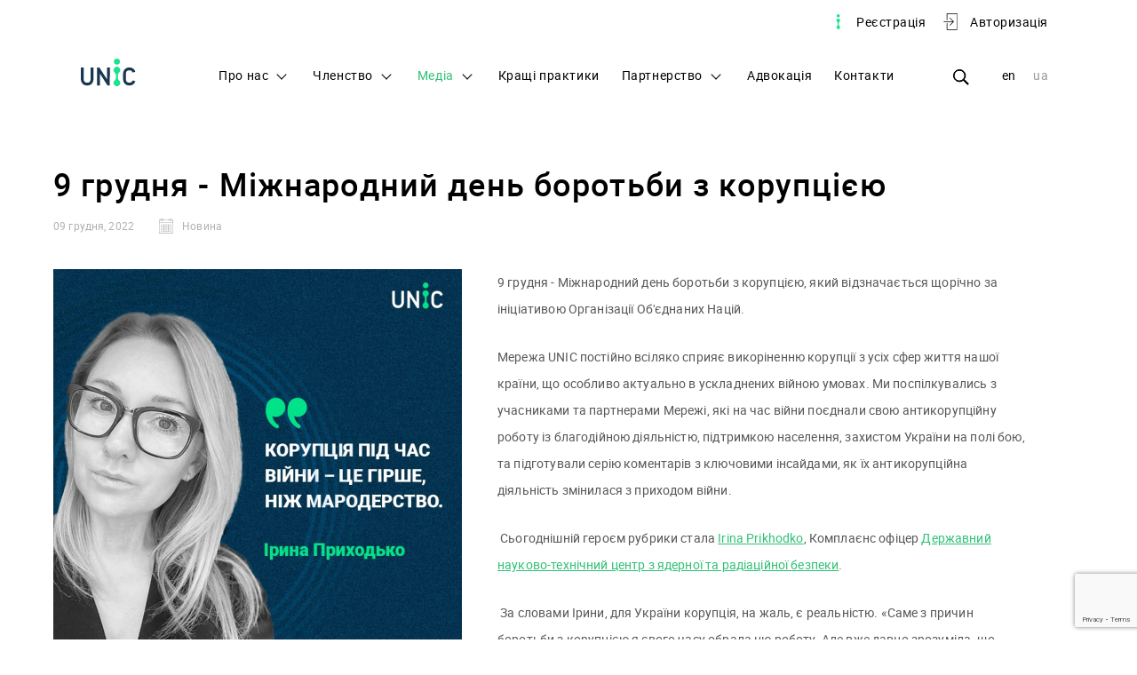

--- FILE ---
content_type: text/html; charset=UTF-8
request_url: https://unic.org.ua/news/9-grudnya---mizhnarodnij-den-borotbi-z-korupciyeyu-392/
body_size: 5747
content:
<!DOCTYPE HTML>
<html lang="ua">
 <head>
 <meta charset="utf-8" />
 <title>9 грудня - Міжнародний день боротьби з корупцією</title>
 <meta name="description" content="" />
 <link hreflang="en" rel="alternate" href="http://unic.org.ua/en/news/9-grudnya---mizhnarodnij-den-borotbi-z-korupciyeyu-392/" />
 <link hreflang="uk" rel="alternate" href="http://unic.org.ua/news/9-grudnya---mizhnarodnij-den-borotbi-z-korupciyeyu-392/" />
 <link rel="shortcut icon" type="image/x-icon" href="/markup/dist/s/images/favicon/favicon.ico?v=1.1" />
 <link rel="shortcut icon" type="image/vnd.microsoft.icon" href="/markup/dist/s/images/favicon/favicon.ico?v=1.1" />
 <link rel="shortcut icon" type="image/png" sizes="32x32" href="/markup/dist/s/images/favicon/favicon-32x32.png?v=1.2" />
 <link rel="shortcut icon" type="image/png" sizes="64x64" href="/markup/dist/s/images/favicon/favicon-64x64.png?v=1.1" />
 <link rel="shortcut icon" type="image/png" sizes="72x72" href="/markup/dist/s/images/favicon/favicon-72x72.png?v=1.1" />
 <link rel="shortcut icon" type="image/png" sizes="96x96" href="/markup/dist/s/images/favicon/favicon-96x96.png?v=1.1" />
 <link rel="shortcut icon" type="image/png" sizes="114x114" href="/markup/dist/s/images/favicon/favicon-114x114.png?v=1.1" />
 <meta name="viewport" content="width=device-width, initial-scale=1, shrink-to-fit=no"/>
 <link href="/markup/dist/s/css/all.css?v=4.6.0" rel="stylesheet"/>
 <script src="https://www.google.com/recaptcha/api.js?render=6Lcn27sUAAAAABj1QP7azqOMy9FiZcFhWUnW2EgH"></script>
 <script async src="https://www.googletagmanager.com/gtag/js?id=UA-110853564-1"></script>
 <script>
 window.dataLayer = window.dataLayer || [];
 function gtag() {
 dataLayer.push(arguments);
 }
 gtag('js', new Date());
 gtag('config', 'UA-110853564-1');
 </script>
 </head>
 <body class="">
 <div class="l-wrapper">
 <header class="c-header js-header">
 <div class="container">
 <nav class="nav-top">
 <ul class="nav-top__list">
 <li class="nav-top__item"><a href="/registration/" class="link-registration ">Реєстрація</a></li>
 <li class="nav-top__item"><a href="/login/" class="link-login ">Авторизація</a></li>
 </ul>
 </nav>
 <div class="c-header__inner">
 <a href="/" class="c-header__logo">
 <svg width="1em" height="1em" class="icon icon-logo ">
 <use xlink:href="/markup/dist/s/images/useful/svg/theme/symbol-defs.svg#icon-logo"></use>
 </svg>
 </a>
 <div class="c-header__mob-menu">
 <div class="c-header__mob-menu__trigger"><span></span></div>
 <div class="c-header__mob-menu__body">
 <nav class="c-header__nav">
 <ul class="h-reset-list">
 <li class=""><a class="" href="/about-us/">Про нас</a>
 <span class="c-header__nav__drop-trigger"></span>
 <div class="c-header__nav__drop">
 <ul class="h-reset-list">
 <li class="">
 <a class="" href="/about-us/about-the-network/">Про Мережу</a>
 </li>
 <li class="">
 <a class="" href="/about-us/principles/">Принципи</a>
 </li>
 <li class="">
 <a class="" href="/ua/about-us/committees/">Органи Мережі</a>
 </li>
 <li class="">
 <a class="" href="/ua/our-documents/">Наші документи</a>
 </li>
 <li class="">
 <a class="" href="/ua/about-us/faq/">Часті питання</a>
 </li>
 </ul>
 </div>
 </li>
 <li class=""><a class="" href="/membership/">Членство</a>
 <span class="c-header__nav__drop-trigger"></span>
 <div class="c-header__nav__drop">
 <ul class="h-reset-list">
 <li class="">
 <a class="" href="/membership/join/">Приєднуйтесь</a>
 </li>
 <li class="">
 <a class="" href="/membership/membership-benefits/">Переваги членства</a>
 </li>
 <li class="">
 <a class="" href="/ua/members/">Учасники Мережі</a>
 </li>
 </ul>
 </div>
 </li>
 <li class="active"><a class="active" href="/news/">Медіа</a>
 <span class="c-header__nav__drop-trigger"></span>
 <div class="c-header__nav__drop">
 <ul class="h-reset-list">
 <li class="">
 <a class="" href="/news-novini/">Новини</a>
 </li>
 <li class="">
 <a class="" href="/news-podiyi/">Події</a>
 </li>
 <li class="">
 <a class="" href="/news-publikacii/">Публікації</a>
 </li>
 </ul>
 </div>
 </li>
 <li class=""><a class="" href="/ua/best-practice/">Кращі практики</a>
 </li>
 <li class=""><a class="" href="/ua/partnership/">Партнерство</a>
 <span class="c-header__nav__drop-trigger"></span>
 <div class="c-header__nav__drop">
 <ul class="h-reset-list">
 <li class="">
 <a class="" href="/partnership/partnershipterms/">Принципи партнерства</a>
 </li>
 <li class="">
 <a class="" href="/partners/">Партнери Мережі</a>
 </li>
 </ul>
 </div>
 </li>
 <li class=""><a class="" href="/advocation/advokaciya/">Адвокація</a>
 </li>
 <li class=""><a class="" href="/ua/contacts/">Контакти</a>
 </li>
 </ul>
</nav>
 <div class="c-header__search js-header__search">
 <input type="search" placeholder="Пошук..." data-url="/search/" class="c-header__search__control js-input-search"/>
 <button class="c-header__search__trigger">
 <svg width="1em" height="1em" class="icon icon-loop ">
 <use xlink:href="/markup/dist/s/images/useful/svg/theme/symbol-defs.svg#icon-loop"></use>
 </svg>
 </button>
 </div>
 <div class="c-header__langs">
 <a href="/en/news/9-grudnya---mizhnarodnij-den-borotbi-z-korupciyeyu-392/" class="c-header__lang ">en</a>
 <a href="/news/9-grudnya---mizhnarodnij-den-borotbi-z-korupciyeyu-392/" class="c-header__lang is-active">ua</a>
 </div>
 </div>
 </div>
 </div>
 </div>
 </header>
 <main class="l-middle">
<!--@content1-->
<!--@content2-->
<!--@content3-->
<!--@content4-->
<div class="l-main">
 <div class="c-post">
 <div class="container">
 <div class="c-post__header">
 <h1>9 грудня - Міжнародний день боротьби з корупцією</h1>
 <div class="c-post__tools c-main-events__item__tools">
 <div class="c-main-events__item__date"><span>09 грудня, 2022</span></div>
 <div class="c-main-events__item__event">
 <svg width="1em" height="1em" class="icon icon-calendar ">
 <use xlink:href="/markup/dist/s/images/useful/svg/theme/symbol-defs.svg#icon-calendar"></use>
 </svg><span>Новина</span>
 </div>
 </div>
 </div>
 <div class="c-post__body">
 <div class="c-post__group clearfix"><img src="/upload/hr/ea/r_460x_318885223_1094925764474723_8296759309156043988_n.jpg" alt="" class="float-left"/>
 <p>9 грудня - Міжнародний день боротьби з корупцією, який відзначається щорічно за ініціативою Організації Об&#39;єднаних Націй.</p>
<p>Мережа UNIC постійно всіляко сприяє викоріненню корупції з усіх сфер життя нашої країни, що особливо актуально в ускладнених війною умовах. Ми поспілкувались з учасниками та партнерами Мережі, які на час війни поєднали свою антикорупційну роботу із благодійною діяльністю, підтримкою населення, захистом України на полі бою, та підготували серію коментарів з ключовими інсайдами, як їх антикорупційна діяльність змінилася з приходом війни.</p>
<p>&nbsp;Сьогоднішній героєм рубрики стала <a href="https://www.facebook.com/irin.ange?__cft__[0]=[base64]&amp;__tn__=-]K-R" role="link" tabindex="0">Irina Prikhodko</a>, Комплаєнс офіцер <a href="https://www.facebook.com/sstc.com.ua?__cft__[0]=[base64]&amp;__tn__=-]K-R" role="link" tabindex="0">Державний науково-технічний центр з ядерної та радіаційної безпеки</a>.</p>
<p>&nbsp;За словами Ірини, для України корупція, на жаль, є реальністю. &laquo;Саме з причин боротьби з корупцією я свого часу обрала цю роботу. Але вже давно зрозуміла, що проблема не в тому, що в країні якийсь надприродній рівень корупції, а в тому,що корупція розповсюдилася у всі сфери нашого життя через слабкі інституції в країні та відсутнє правосуддя як таке. Вважаю, що корупція під час війні &ndash; це гірше, ніж мародерство. Це найнебезпечніший ворог, який розхитує країну зсередини. Поки ЗСУ відбивають атаки та звільняють землі, СБУ шукає диверсантів та колаборантів, волонтери закривають гуманітарні та оборонні питання, які не встигає закривати держава, і всі, як один, працюють на перемогу.</p>
<p>Зараз питання корупції стоїть дуже гостро, бо красти у воюючій країні з обмеженими ресурсами &ndash; це за межею розуміння. Лобізм окремих виробників та постачальників, різні тендерні схеми, закупівля чогось дорожче, ніж це можна придбати. І все покривається на рівні Міноборони та військових представництв. До того ж це негативно впливає на якість оснащення наших бійців, бо за ті ж гроші можна купити ще щось. Ще у 2014 році, коли в нашу країну прийшла війна за незалежність, я відчула, як загострилося відчуття справедливості. З того часу особисто вкладала багато свого часу у волонтерство та допомогу нашим військовим. 24 лютого стало критичним питання ефективного поєднання особистого часу та суспільного життя.</p>
<p>&nbsp;Сьогодні я, як і більшість українців, поєдную роботу з волонтерством задля нашої Перемоги. Відразу після початку повномасштабного вторгнення ми створили благодійний фонд &laquo;Теперішнє України&raquo;, через який маємо змогу ще ефективніше навадати допомогу там, де її потребують найбільше. Це моя принципова позиція: сьогодні кожен українець мусить робити все, що від нього залежить, аби наша країна пережила цей страшний час та стала сильнішою. Чим би ви не займалися, де б не знаходилися &ndash; кожен може вкласти часточку себе, своїх ресурсів, талантів та часу в спільну велику мету. Це включає й сумлінне виконання своєї роботи, в тому числі&raquo;.</p>
 </div>
 </div>
 </div>
</div>
</div>
<!--@content6-->
<!--@content7-->
<!--@content8-->
<!--@content9-->
<!--@content10-->
<!--@content11-->
<!--@content12-->
<!--@content13-->
<!--@content14-->
<!--@content15-->
<!--@content16-->
<!--@content17-->
<!--@content18-->
<!--@content19-->
<!--@content20-->
 </main>
 <div class="l-footer">
 <div class="container container_md">
 <div class="l-footer__inner">
 <div class="l-footer__top">
 <nav class="c-footer__nav">
 <ul class="h-reset-list">
 <li><a href="/about-us/">Про нас</a></li>
 <li><a href="/membership/">Членство</a></li>
 <li><a href="/news/">Новини</a></li>
 <li><a href="/ua/contacts/">Контакти</a></li>
 </ul>
 </nav>
 <div class="c-footer__tools">
 <div class="c-footer__search c-header__search js-header__search">
 <input type="search" placeholder="Пошук..." data-url="/search/" class="c-header__search__control js-input-search"/>
 <button class="c-header__search__trigger">
 <svg width="1em" height="1em" class="icon icon-loop ">
 <use xlink:href="/markup/dist/s/images/useful/svg/theme/symbol-defs.svg#icon-loop"></use>
 </svg>
 </button>
 </div>
 <div class="c-footer__lang">
 <a href="/en/news/9-grudnya---mizhnarodnij-den-borotbi-z-korupciyeyu-392/" class="c-header__lang ">en</a>
 <a href="/news/9-grudnya---mizhnarodnij-den-borotbi-z-korupciyeyu-392/" class="c-header__lang is-active">ua</a>
 </div>
 </div>
 </div>
 <div class="l-footer__center">
 <div class="c-footer__partners">
 <div class="c-footer__partners__ttl">За пiдтримки</div>
<div class="c-footer__partners__body">
<div class="c-footer__partners__item"><a href="/partners/3/"><img alt="Рада бізнес - омбудсмена (РБО) " src="/markup/dist/s/images/useful/footer/partners/2.png" /></a></div>
<div class="c-footer__partners__item"><a href="/partners/4/"><img alt="" src="/markup/dist/s/images/useful/footer/partners/1.png" /></a></div>
<div class="c-footer__partners__item"><a href="/partners/6/"><img alt="" src="/markup/dist/s/images/useful/footer/partners/3.png" /></a></div>
<div class="c-footer__partners__item"><a href="/partners/33/" target="_blank"><img alt="" src="/markup/dist/s/images/useful/footer/partners/4.png" /g" /></a></div>
<div class="c-footer__partners__item"><a href="/partners/34/" target="_blank"><img alt="" src="/markup/dist/s/images/useful/footer/partners/5.png" /g" /></a></div>
</div>
 </div>
 <div class="c-footer__invites" itemscope itemtype="http://schema.org/Organization">
 <div class="c-footer__soc">
 <a href="https://www.facebook.com/UNICcommunity/">
 <svg width="1em" height="1em" class="icon icon-soc-fb ">
 <use xlink:href="/markup/dist/s/images/useful/svg/theme/symbol-defs.svg#icon-soc-fb"></use>
 </svg>
 </a>
 <a href="https://www.linkedin.com/company/24799000/">
 <svg width="1em" height="1em" class="icon icon-soc-in ">
 <use xlink:href="/markup/dist/s/images/useful/svg/theme/symbol-defs.svg#icon-soc-in"></use>
 </svg>
 </a>
 <a href="https://www.youtube.com/@unic7281">
 <svg width="1em" height="1em" class="icon icon-soc-yt ">
 <use xlink:href="/markup/dist/s/images/useful/svg/theme/symbol-defs.svg#icon-soc-yt"></use>
 </svg>
 </a>
 </div>
 <span itemprop="email">
 <a href="mainto:info@unic.org.ua" class="c-footer__email">info@unic.org.ua</a>
 </span>
 </div>
 </div>
 <div class="c-footer__middle">
 <div class="c-footer__donors">
 </div>
 </div>
 <div class="l-footer__bottom">
 <div class="c-footer__rights">2023. Всі права захищені</div>
 <div class="c-footer__dispatch">
 <button type="button" data-toggle="modal" data-target="#modal-subscription" class="btn btn_md btn_full btn_green c-footer__dispatch__ttl">Підписатись на розсилку</button>
 </div>
 </div>
 </div>
 </div>
 </div>
 </div>
 <div id="modal-subscription" tabindex="-1" role="dialog" class="modal fade">
 <div class="modal-btn-close" data-dismiss="modal"></div>
 <div role="document" class="modal-dialog modal-sm">
 <div class="modal-content">
 <div class="modal-heding">Підписка на новини</div>
 <div class="modal-body">
 <div class="subscription">
 <form action="#" class="subscription__form" id="form-subscription">
 <input type="hidden" name="SubscriptionForm[page_title]" id="subscription_form-page_title" value="9 грудня - Міжнародний день боротьби з корупцією">
 <input type="hidden" name="SubscriptionForm[page_url]" id="subscription_form-page_url" value="/news/9-grudnya---mizhnarodnij-den-borotbi-z-korupciyeyu-392/">
 <input type="hidden" name="SubscriptionForm[lang]" id="subscription_form-page_url" value="ua">
 <div class="subscription__control form-group">
 <div class="control-label"> Ім’я</div>
 <div class="subscription__panel">
 <div class="subscription__row">
 <input type="text" name="SubscriptionForm[first_name]" id="subscription_form-first_name" data-attribute="first_name" class="form-control js-blur-validation"/>
 <label for="subscription_form-first_name" class="error"></label>
 </div>
 </div>
 </div>
 <div class="subscription__control form-group">
 <div class="control-label">Прізвище</div>
 <div class="subscription__panel">
 <div class="subscription__row">
 <input type="text" name="SubscriptionForm[last_name]" id="subscription_form-last_name" data-attribute="last_name" class="form-control js-blur-validation"/>
 <label for="subscription_form-last_name" class="error"></label>
 </div>
 </div>
 </div>
 <div class="subscription__control form-group">
 <div class="control-label">Компанія</div>
 <div class="subscription__panel">
 <div class="subscription__row">
 <input type="text" id="subscription_form-company" name="SubscriptionForm[company]" data-attribute="company" class="form-control js-blur-validation"/>
 <label for="fsubscription_form-company" class="error hidden"></label>
 </div>
 </div>
 </div>
 <div class="subscription__control form-group">
 <div class="control-label">Посада</div>
 <div class="subscription__panel">
 <div class="subscription__row">
 <input id="subscription_form-position" type="text" name="SubscriptionForm[position]" data-attribute="position" class="form-control js-blur-validation"/>
 <label for="subscription_form-position" class="error hidden"></label>
 </div>
 </div>
 </div>
 <div class="subscription__control form-group">
 <div class="control-label">E-mail</div>
 <div class="subscription__panel">
 <div class="subscription__row">
 <input type="text" name="SubscriptionForm[email]" id="subscription_form-email" data-attribute="email" class="form-control"/>
 <label for="subscription_form-email" class="error"></label>
 </div>
 </div>
 </div>
 <div class="subscription__control form-group">
 <button type="submit" class="btn btn_md btn_green fluid"><span>Підписатись</span></button>
 </div>
 </form>
 </div>
 </div>
 </div>
 </div>
 </div>
 <script src="/markup/dist/s/js/main.js?v=4.6.0"></script>
 <script src="/js/unic.js?v=4.6.0"></script>
 <style>
 .message-error {
 color: #ff0000;
 font-size: 1.2rem;
 font-weight: 400;
 line-height: 2.5;
 letter-spacing: 0.023rem;
 }
 </style>
 </body>
</html>


--- FILE ---
content_type: text/html; charset=utf-8
request_url: https://www.google.com/recaptcha/api2/anchor?ar=1&k=6Lcn27sUAAAAABj1QP7azqOMy9FiZcFhWUnW2EgH&co=aHR0cHM6Ly91bmljLm9yZy51YTo0NDM.&hl=en&v=PoyoqOPhxBO7pBk68S4YbpHZ&size=invisible&anchor-ms=20000&execute-ms=30000&cb=p7nw0gh2wx6q
body_size: 48597
content:
<!DOCTYPE HTML><html dir="ltr" lang="en"><head><meta http-equiv="Content-Type" content="text/html; charset=UTF-8">
<meta http-equiv="X-UA-Compatible" content="IE=edge">
<title>reCAPTCHA</title>
<style type="text/css">
/* cyrillic-ext */
@font-face {
  font-family: 'Roboto';
  font-style: normal;
  font-weight: 400;
  font-stretch: 100%;
  src: url(//fonts.gstatic.com/s/roboto/v48/KFO7CnqEu92Fr1ME7kSn66aGLdTylUAMa3GUBHMdazTgWw.woff2) format('woff2');
  unicode-range: U+0460-052F, U+1C80-1C8A, U+20B4, U+2DE0-2DFF, U+A640-A69F, U+FE2E-FE2F;
}
/* cyrillic */
@font-face {
  font-family: 'Roboto';
  font-style: normal;
  font-weight: 400;
  font-stretch: 100%;
  src: url(//fonts.gstatic.com/s/roboto/v48/KFO7CnqEu92Fr1ME7kSn66aGLdTylUAMa3iUBHMdazTgWw.woff2) format('woff2');
  unicode-range: U+0301, U+0400-045F, U+0490-0491, U+04B0-04B1, U+2116;
}
/* greek-ext */
@font-face {
  font-family: 'Roboto';
  font-style: normal;
  font-weight: 400;
  font-stretch: 100%;
  src: url(//fonts.gstatic.com/s/roboto/v48/KFO7CnqEu92Fr1ME7kSn66aGLdTylUAMa3CUBHMdazTgWw.woff2) format('woff2');
  unicode-range: U+1F00-1FFF;
}
/* greek */
@font-face {
  font-family: 'Roboto';
  font-style: normal;
  font-weight: 400;
  font-stretch: 100%;
  src: url(//fonts.gstatic.com/s/roboto/v48/KFO7CnqEu92Fr1ME7kSn66aGLdTylUAMa3-UBHMdazTgWw.woff2) format('woff2');
  unicode-range: U+0370-0377, U+037A-037F, U+0384-038A, U+038C, U+038E-03A1, U+03A3-03FF;
}
/* math */
@font-face {
  font-family: 'Roboto';
  font-style: normal;
  font-weight: 400;
  font-stretch: 100%;
  src: url(//fonts.gstatic.com/s/roboto/v48/KFO7CnqEu92Fr1ME7kSn66aGLdTylUAMawCUBHMdazTgWw.woff2) format('woff2');
  unicode-range: U+0302-0303, U+0305, U+0307-0308, U+0310, U+0312, U+0315, U+031A, U+0326-0327, U+032C, U+032F-0330, U+0332-0333, U+0338, U+033A, U+0346, U+034D, U+0391-03A1, U+03A3-03A9, U+03B1-03C9, U+03D1, U+03D5-03D6, U+03F0-03F1, U+03F4-03F5, U+2016-2017, U+2034-2038, U+203C, U+2040, U+2043, U+2047, U+2050, U+2057, U+205F, U+2070-2071, U+2074-208E, U+2090-209C, U+20D0-20DC, U+20E1, U+20E5-20EF, U+2100-2112, U+2114-2115, U+2117-2121, U+2123-214F, U+2190, U+2192, U+2194-21AE, U+21B0-21E5, U+21F1-21F2, U+21F4-2211, U+2213-2214, U+2216-22FF, U+2308-230B, U+2310, U+2319, U+231C-2321, U+2336-237A, U+237C, U+2395, U+239B-23B7, U+23D0, U+23DC-23E1, U+2474-2475, U+25AF, U+25B3, U+25B7, U+25BD, U+25C1, U+25CA, U+25CC, U+25FB, U+266D-266F, U+27C0-27FF, U+2900-2AFF, U+2B0E-2B11, U+2B30-2B4C, U+2BFE, U+3030, U+FF5B, U+FF5D, U+1D400-1D7FF, U+1EE00-1EEFF;
}
/* symbols */
@font-face {
  font-family: 'Roboto';
  font-style: normal;
  font-weight: 400;
  font-stretch: 100%;
  src: url(//fonts.gstatic.com/s/roboto/v48/KFO7CnqEu92Fr1ME7kSn66aGLdTylUAMaxKUBHMdazTgWw.woff2) format('woff2');
  unicode-range: U+0001-000C, U+000E-001F, U+007F-009F, U+20DD-20E0, U+20E2-20E4, U+2150-218F, U+2190, U+2192, U+2194-2199, U+21AF, U+21E6-21F0, U+21F3, U+2218-2219, U+2299, U+22C4-22C6, U+2300-243F, U+2440-244A, U+2460-24FF, U+25A0-27BF, U+2800-28FF, U+2921-2922, U+2981, U+29BF, U+29EB, U+2B00-2BFF, U+4DC0-4DFF, U+FFF9-FFFB, U+10140-1018E, U+10190-1019C, U+101A0, U+101D0-101FD, U+102E0-102FB, U+10E60-10E7E, U+1D2C0-1D2D3, U+1D2E0-1D37F, U+1F000-1F0FF, U+1F100-1F1AD, U+1F1E6-1F1FF, U+1F30D-1F30F, U+1F315, U+1F31C, U+1F31E, U+1F320-1F32C, U+1F336, U+1F378, U+1F37D, U+1F382, U+1F393-1F39F, U+1F3A7-1F3A8, U+1F3AC-1F3AF, U+1F3C2, U+1F3C4-1F3C6, U+1F3CA-1F3CE, U+1F3D4-1F3E0, U+1F3ED, U+1F3F1-1F3F3, U+1F3F5-1F3F7, U+1F408, U+1F415, U+1F41F, U+1F426, U+1F43F, U+1F441-1F442, U+1F444, U+1F446-1F449, U+1F44C-1F44E, U+1F453, U+1F46A, U+1F47D, U+1F4A3, U+1F4B0, U+1F4B3, U+1F4B9, U+1F4BB, U+1F4BF, U+1F4C8-1F4CB, U+1F4D6, U+1F4DA, U+1F4DF, U+1F4E3-1F4E6, U+1F4EA-1F4ED, U+1F4F7, U+1F4F9-1F4FB, U+1F4FD-1F4FE, U+1F503, U+1F507-1F50B, U+1F50D, U+1F512-1F513, U+1F53E-1F54A, U+1F54F-1F5FA, U+1F610, U+1F650-1F67F, U+1F687, U+1F68D, U+1F691, U+1F694, U+1F698, U+1F6AD, U+1F6B2, U+1F6B9-1F6BA, U+1F6BC, U+1F6C6-1F6CF, U+1F6D3-1F6D7, U+1F6E0-1F6EA, U+1F6F0-1F6F3, U+1F6F7-1F6FC, U+1F700-1F7FF, U+1F800-1F80B, U+1F810-1F847, U+1F850-1F859, U+1F860-1F887, U+1F890-1F8AD, U+1F8B0-1F8BB, U+1F8C0-1F8C1, U+1F900-1F90B, U+1F93B, U+1F946, U+1F984, U+1F996, U+1F9E9, U+1FA00-1FA6F, U+1FA70-1FA7C, U+1FA80-1FA89, U+1FA8F-1FAC6, U+1FACE-1FADC, U+1FADF-1FAE9, U+1FAF0-1FAF8, U+1FB00-1FBFF;
}
/* vietnamese */
@font-face {
  font-family: 'Roboto';
  font-style: normal;
  font-weight: 400;
  font-stretch: 100%;
  src: url(//fonts.gstatic.com/s/roboto/v48/KFO7CnqEu92Fr1ME7kSn66aGLdTylUAMa3OUBHMdazTgWw.woff2) format('woff2');
  unicode-range: U+0102-0103, U+0110-0111, U+0128-0129, U+0168-0169, U+01A0-01A1, U+01AF-01B0, U+0300-0301, U+0303-0304, U+0308-0309, U+0323, U+0329, U+1EA0-1EF9, U+20AB;
}
/* latin-ext */
@font-face {
  font-family: 'Roboto';
  font-style: normal;
  font-weight: 400;
  font-stretch: 100%;
  src: url(//fonts.gstatic.com/s/roboto/v48/KFO7CnqEu92Fr1ME7kSn66aGLdTylUAMa3KUBHMdazTgWw.woff2) format('woff2');
  unicode-range: U+0100-02BA, U+02BD-02C5, U+02C7-02CC, U+02CE-02D7, U+02DD-02FF, U+0304, U+0308, U+0329, U+1D00-1DBF, U+1E00-1E9F, U+1EF2-1EFF, U+2020, U+20A0-20AB, U+20AD-20C0, U+2113, U+2C60-2C7F, U+A720-A7FF;
}
/* latin */
@font-face {
  font-family: 'Roboto';
  font-style: normal;
  font-weight: 400;
  font-stretch: 100%;
  src: url(//fonts.gstatic.com/s/roboto/v48/KFO7CnqEu92Fr1ME7kSn66aGLdTylUAMa3yUBHMdazQ.woff2) format('woff2');
  unicode-range: U+0000-00FF, U+0131, U+0152-0153, U+02BB-02BC, U+02C6, U+02DA, U+02DC, U+0304, U+0308, U+0329, U+2000-206F, U+20AC, U+2122, U+2191, U+2193, U+2212, U+2215, U+FEFF, U+FFFD;
}
/* cyrillic-ext */
@font-face {
  font-family: 'Roboto';
  font-style: normal;
  font-weight: 500;
  font-stretch: 100%;
  src: url(//fonts.gstatic.com/s/roboto/v48/KFO7CnqEu92Fr1ME7kSn66aGLdTylUAMa3GUBHMdazTgWw.woff2) format('woff2');
  unicode-range: U+0460-052F, U+1C80-1C8A, U+20B4, U+2DE0-2DFF, U+A640-A69F, U+FE2E-FE2F;
}
/* cyrillic */
@font-face {
  font-family: 'Roboto';
  font-style: normal;
  font-weight: 500;
  font-stretch: 100%;
  src: url(//fonts.gstatic.com/s/roboto/v48/KFO7CnqEu92Fr1ME7kSn66aGLdTylUAMa3iUBHMdazTgWw.woff2) format('woff2');
  unicode-range: U+0301, U+0400-045F, U+0490-0491, U+04B0-04B1, U+2116;
}
/* greek-ext */
@font-face {
  font-family: 'Roboto';
  font-style: normal;
  font-weight: 500;
  font-stretch: 100%;
  src: url(//fonts.gstatic.com/s/roboto/v48/KFO7CnqEu92Fr1ME7kSn66aGLdTylUAMa3CUBHMdazTgWw.woff2) format('woff2');
  unicode-range: U+1F00-1FFF;
}
/* greek */
@font-face {
  font-family: 'Roboto';
  font-style: normal;
  font-weight: 500;
  font-stretch: 100%;
  src: url(//fonts.gstatic.com/s/roboto/v48/KFO7CnqEu92Fr1ME7kSn66aGLdTylUAMa3-UBHMdazTgWw.woff2) format('woff2');
  unicode-range: U+0370-0377, U+037A-037F, U+0384-038A, U+038C, U+038E-03A1, U+03A3-03FF;
}
/* math */
@font-face {
  font-family: 'Roboto';
  font-style: normal;
  font-weight: 500;
  font-stretch: 100%;
  src: url(//fonts.gstatic.com/s/roboto/v48/KFO7CnqEu92Fr1ME7kSn66aGLdTylUAMawCUBHMdazTgWw.woff2) format('woff2');
  unicode-range: U+0302-0303, U+0305, U+0307-0308, U+0310, U+0312, U+0315, U+031A, U+0326-0327, U+032C, U+032F-0330, U+0332-0333, U+0338, U+033A, U+0346, U+034D, U+0391-03A1, U+03A3-03A9, U+03B1-03C9, U+03D1, U+03D5-03D6, U+03F0-03F1, U+03F4-03F5, U+2016-2017, U+2034-2038, U+203C, U+2040, U+2043, U+2047, U+2050, U+2057, U+205F, U+2070-2071, U+2074-208E, U+2090-209C, U+20D0-20DC, U+20E1, U+20E5-20EF, U+2100-2112, U+2114-2115, U+2117-2121, U+2123-214F, U+2190, U+2192, U+2194-21AE, U+21B0-21E5, U+21F1-21F2, U+21F4-2211, U+2213-2214, U+2216-22FF, U+2308-230B, U+2310, U+2319, U+231C-2321, U+2336-237A, U+237C, U+2395, U+239B-23B7, U+23D0, U+23DC-23E1, U+2474-2475, U+25AF, U+25B3, U+25B7, U+25BD, U+25C1, U+25CA, U+25CC, U+25FB, U+266D-266F, U+27C0-27FF, U+2900-2AFF, U+2B0E-2B11, U+2B30-2B4C, U+2BFE, U+3030, U+FF5B, U+FF5D, U+1D400-1D7FF, U+1EE00-1EEFF;
}
/* symbols */
@font-face {
  font-family: 'Roboto';
  font-style: normal;
  font-weight: 500;
  font-stretch: 100%;
  src: url(//fonts.gstatic.com/s/roboto/v48/KFO7CnqEu92Fr1ME7kSn66aGLdTylUAMaxKUBHMdazTgWw.woff2) format('woff2');
  unicode-range: U+0001-000C, U+000E-001F, U+007F-009F, U+20DD-20E0, U+20E2-20E4, U+2150-218F, U+2190, U+2192, U+2194-2199, U+21AF, U+21E6-21F0, U+21F3, U+2218-2219, U+2299, U+22C4-22C6, U+2300-243F, U+2440-244A, U+2460-24FF, U+25A0-27BF, U+2800-28FF, U+2921-2922, U+2981, U+29BF, U+29EB, U+2B00-2BFF, U+4DC0-4DFF, U+FFF9-FFFB, U+10140-1018E, U+10190-1019C, U+101A0, U+101D0-101FD, U+102E0-102FB, U+10E60-10E7E, U+1D2C0-1D2D3, U+1D2E0-1D37F, U+1F000-1F0FF, U+1F100-1F1AD, U+1F1E6-1F1FF, U+1F30D-1F30F, U+1F315, U+1F31C, U+1F31E, U+1F320-1F32C, U+1F336, U+1F378, U+1F37D, U+1F382, U+1F393-1F39F, U+1F3A7-1F3A8, U+1F3AC-1F3AF, U+1F3C2, U+1F3C4-1F3C6, U+1F3CA-1F3CE, U+1F3D4-1F3E0, U+1F3ED, U+1F3F1-1F3F3, U+1F3F5-1F3F7, U+1F408, U+1F415, U+1F41F, U+1F426, U+1F43F, U+1F441-1F442, U+1F444, U+1F446-1F449, U+1F44C-1F44E, U+1F453, U+1F46A, U+1F47D, U+1F4A3, U+1F4B0, U+1F4B3, U+1F4B9, U+1F4BB, U+1F4BF, U+1F4C8-1F4CB, U+1F4D6, U+1F4DA, U+1F4DF, U+1F4E3-1F4E6, U+1F4EA-1F4ED, U+1F4F7, U+1F4F9-1F4FB, U+1F4FD-1F4FE, U+1F503, U+1F507-1F50B, U+1F50D, U+1F512-1F513, U+1F53E-1F54A, U+1F54F-1F5FA, U+1F610, U+1F650-1F67F, U+1F687, U+1F68D, U+1F691, U+1F694, U+1F698, U+1F6AD, U+1F6B2, U+1F6B9-1F6BA, U+1F6BC, U+1F6C6-1F6CF, U+1F6D3-1F6D7, U+1F6E0-1F6EA, U+1F6F0-1F6F3, U+1F6F7-1F6FC, U+1F700-1F7FF, U+1F800-1F80B, U+1F810-1F847, U+1F850-1F859, U+1F860-1F887, U+1F890-1F8AD, U+1F8B0-1F8BB, U+1F8C0-1F8C1, U+1F900-1F90B, U+1F93B, U+1F946, U+1F984, U+1F996, U+1F9E9, U+1FA00-1FA6F, U+1FA70-1FA7C, U+1FA80-1FA89, U+1FA8F-1FAC6, U+1FACE-1FADC, U+1FADF-1FAE9, U+1FAF0-1FAF8, U+1FB00-1FBFF;
}
/* vietnamese */
@font-face {
  font-family: 'Roboto';
  font-style: normal;
  font-weight: 500;
  font-stretch: 100%;
  src: url(//fonts.gstatic.com/s/roboto/v48/KFO7CnqEu92Fr1ME7kSn66aGLdTylUAMa3OUBHMdazTgWw.woff2) format('woff2');
  unicode-range: U+0102-0103, U+0110-0111, U+0128-0129, U+0168-0169, U+01A0-01A1, U+01AF-01B0, U+0300-0301, U+0303-0304, U+0308-0309, U+0323, U+0329, U+1EA0-1EF9, U+20AB;
}
/* latin-ext */
@font-face {
  font-family: 'Roboto';
  font-style: normal;
  font-weight: 500;
  font-stretch: 100%;
  src: url(//fonts.gstatic.com/s/roboto/v48/KFO7CnqEu92Fr1ME7kSn66aGLdTylUAMa3KUBHMdazTgWw.woff2) format('woff2');
  unicode-range: U+0100-02BA, U+02BD-02C5, U+02C7-02CC, U+02CE-02D7, U+02DD-02FF, U+0304, U+0308, U+0329, U+1D00-1DBF, U+1E00-1E9F, U+1EF2-1EFF, U+2020, U+20A0-20AB, U+20AD-20C0, U+2113, U+2C60-2C7F, U+A720-A7FF;
}
/* latin */
@font-face {
  font-family: 'Roboto';
  font-style: normal;
  font-weight: 500;
  font-stretch: 100%;
  src: url(//fonts.gstatic.com/s/roboto/v48/KFO7CnqEu92Fr1ME7kSn66aGLdTylUAMa3yUBHMdazQ.woff2) format('woff2');
  unicode-range: U+0000-00FF, U+0131, U+0152-0153, U+02BB-02BC, U+02C6, U+02DA, U+02DC, U+0304, U+0308, U+0329, U+2000-206F, U+20AC, U+2122, U+2191, U+2193, U+2212, U+2215, U+FEFF, U+FFFD;
}
/* cyrillic-ext */
@font-face {
  font-family: 'Roboto';
  font-style: normal;
  font-weight: 900;
  font-stretch: 100%;
  src: url(//fonts.gstatic.com/s/roboto/v48/KFO7CnqEu92Fr1ME7kSn66aGLdTylUAMa3GUBHMdazTgWw.woff2) format('woff2');
  unicode-range: U+0460-052F, U+1C80-1C8A, U+20B4, U+2DE0-2DFF, U+A640-A69F, U+FE2E-FE2F;
}
/* cyrillic */
@font-face {
  font-family: 'Roboto';
  font-style: normal;
  font-weight: 900;
  font-stretch: 100%;
  src: url(//fonts.gstatic.com/s/roboto/v48/KFO7CnqEu92Fr1ME7kSn66aGLdTylUAMa3iUBHMdazTgWw.woff2) format('woff2');
  unicode-range: U+0301, U+0400-045F, U+0490-0491, U+04B0-04B1, U+2116;
}
/* greek-ext */
@font-face {
  font-family: 'Roboto';
  font-style: normal;
  font-weight: 900;
  font-stretch: 100%;
  src: url(//fonts.gstatic.com/s/roboto/v48/KFO7CnqEu92Fr1ME7kSn66aGLdTylUAMa3CUBHMdazTgWw.woff2) format('woff2');
  unicode-range: U+1F00-1FFF;
}
/* greek */
@font-face {
  font-family: 'Roboto';
  font-style: normal;
  font-weight: 900;
  font-stretch: 100%;
  src: url(//fonts.gstatic.com/s/roboto/v48/KFO7CnqEu92Fr1ME7kSn66aGLdTylUAMa3-UBHMdazTgWw.woff2) format('woff2');
  unicode-range: U+0370-0377, U+037A-037F, U+0384-038A, U+038C, U+038E-03A1, U+03A3-03FF;
}
/* math */
@font-face {
  font-family: 'Roboto';
  font-style: normal;
  font-weight: 900;
  font-stretch: 100%;
  src: url(//fonts.gstatic.com/s/roboto/v48/KFO7CnqEu92Fr1ME7kSn66aGLdTylUAMawCUBHMdazTgWw.woff2) format('woff2');
  unicode-range: U+0302-0303, U+0305, U+0307-0308, U+0310, U+0312, U+0315, U+031A, U+0326-0327, U+032C, U+032F-0330, U+0332-0333, U+0338, U+033A, U+0346, U+034D, U+0391-03A1, U+03A3-03A9, U+03B1-03C9, U+03D1, U+03D5-03D6, U+03F0-03F1, U+03F4-03F5, U+2016-2017, U+2034-2038, U+203C, U+2040, U+2043, U+2047, U+2050, U+2057, U+205F, U+2070-2071, U+2074-208E, U+2090-209C, U+20D0-20DC, U+20E1, U+20E5-20EF, U+2100-2112, U+2114-2115, U+2117-2121, U+2123-214F, U+2190, U+2192, U+2194-21AE, U+21B0-21E5, U+21F1-21F2, U+21F4-2211, U+2213-2214, U+2216-22FF, U+2308-230B, U+2310, U+2319, U+231C-2321, U+2336-237A, U+237C, U+2395, U+239B-23B7, U+23D0, U+23DC-23E1, U+2474-2475, U+25AF, U+25B3, U+25B7, U+25BD, U+25C1, U+25CA, U+25CC, U+25FB, U+266D-266F, U+27C0-27FF, U+2900-2AFF, U+2B0E-2B11, U+2B30-2B4C, U+2BFE, U+3030, U+FF5B, U+FF5D, U+1D400-1D7FF, U+1EE00-1EEFF;
}
/* symbols */
@font-face {
  font-family: 'Roboto';
  font-style: normal;
  font-weight: 900;
  font-stretch: 100%;
  src: url(//fonts.gstatic.com/s/roboto/v48/KFO7CnqEu92Fr1ME7kSn66aGLdTylUAMaxKUBHMdazTgWw.woff2) format('woff2');
  unicode-range: U+0001-000C, U+000E-001F, U+007F-009F, U+20DD-20E0, U+20E2-20E4, U+2150-218F, U+2190, U+2192, U+2194-2199, U+21AF, U+21E6-21F0, U+21F3, U+2218-2219, U+2299, U+22C4-22C6, U+2300-243F, U+2440-244A, U+2460-24FF, U+25A0-27BF, U+2800-28FF, U+2921-2922, U+2981, U+29BF, U+29EB, U+2B00-2BFF, U+4DC0-4DFF, U+FFF9-FFFB, U+10140-1018E, U+10190-1019C, U+101A0, U+101D0-101FD, U+102E0-102FB, U+10E60-10E7E, U+1D2C0-1D2D3, U+1D2E0-1D37F, U+1F000-1F0FF, U+1F100-1F1AD, U+1F1E6-1F1FF, U+1F30D-1F30F, U+1F315, U+1F31C, U+1F31E, U+1F320-1F32C, U+1F336, U+1F378, U+1F37D, U+1F382, U+1F393-1F39F, U+1F3A7-1F3A8, U+1F3AC-1F3AF, U+1F3C2, U+1F3C4-1F3C6, U+1F3CA-1F3CE, U+1F3D4-1F3E0, U+1F3ED, U+1F3F1-1F3F3, U+1F3F5-1F3F7, U+1F408, U+1F415, U+1F41F, U+1F426, U+1F43F, U+1F441-1F442, U+1F444, U+1F446-1F449, U+1F44C-1F44E, U+1F453, U+1F46A, U+1F47D, U+1F4A3, U+1F4B0, U+1F4B3, U+1F4B9, U+1F4BB, U+1F4BF, U+1F4C8-1F4CB, U+1F4D6, U+1F4DA, U+1F4DF, U+1F4E3-1F4E6, U+1F4EA-1F4ED, U+1F4F7, U+1F4F9-1F4FB, U+1F4FD-1F4FE, U+1F503, U+1F507-1F50B, U+1F50D, U+1F512-1F513, U+1F53E-1F54A, U+1F54F-1F5FA, U+1F610, U+1F650-1F67F, U+1F687, U+1F68D, U+1F691, U+1F694, U+1F698, U+1F6AD, U+1F6B2, U+1F6B9-1F6BA, U+1F6BC, U+1F6C6-1F6CF, U+1F6D3-1F6D7, U+1F6E0-1F6EA, U+1F6F0-1F6F3, U+1F6F7-1F6FC, U+1F700-1F7FF, U+1F800-1F80B, U+1F810-1F847, U+1F850-1F859, U+1F860-1F887, U+1F890-1F8AD, U+1F8B0-1F8BB, U+1F8C0-1F8C1, U+1F900-1F90B, U+1F93B, U+1F946, U+1F984, U+1F996, U+1F9E9, U+1FA00-1FA6F, U+1FA70-1FA7C, U+1FA80-1FA89, U+1FA8F-1FAC6, U+1FACE-1FADC, U+1FADF-1FAE9, U+1FAF0-1FAF8, U+1FB00-1FBFF;
}
/* vietnamese */
@font-face {
  font-family: 'Roboto';
  font-style: normal;
  font-weight: 900;
  font-stretch: 100%;
  src: url(//fonts.gstatic.com/s/roboto/v48/KFO7CnqEu92Fr1ME7kSn66aGLdTylUAMa3OUBHMdazTgWw.woff2) format('woff2');
  unicode-range: U+0102-0103, U+0110-0111, U+0128-0129, U+0168-0169, U+01A0-01A1, U+01AF-01B0, U+0300-0301, U+0303-0304, U+0308-0309, U+0323, U+0329, U+1EA0-1EF9, U+20AB;
}
/* latin-ext */
@font-face {
  font-family: 'Roboto';
  font-style: normal;
  font-weight: 900;
  font-stretch: 100%;
  src: url(//fonts.gstatic.com/s/roboto/v48/KFO7CnqEu92Fr1ME7kSn66aGLdTylUAMa3KUBHMdazTgWw.woff2) format('woff2');
  unicode-range: U+0100-02BA, U+02BD-02C5, U+02C7-02CC, U+02CE-02D7, U+02DD-02FF, U+0304, U+0308, U+0329, U+1D00-1DBF, U+1E00-1E9F, U+1EF2-1EFF, U+2020, U+20A0-20AB, U+20AD-20C0, U+2113, U+2C60-2C7F, U+A720-A7FF;
}
/* latin */
@font-face {
  font-family: 'Roboto';
  font-style: normal;
  font-weight: 900;
  font-stretch: 100%;
  src: url(//fonts.gstatic.com/s/roboto/v48/KFO7CnqEu92Fr1ME7kSn66aGLdTylUAMa3yUBHMdazQ.woff2) format('woff2');
  unicode-range: U+0000-00FF, U+0131, U+0152-0153, U+02BB-02BC, U+02C6, U+02DA, U+02DC, U+0304, U+0308, U+0329, U+2000-206F, U+20AC, U+2122, U+2191, U+2193, U+2212, U+2215, U+FEFF, U+FFFD;
}

</style>
<link rel="stylesheet" type="text/css" href="https://www.gstatic.com/recaptcha/releases/PoyoqOPhxBO7pBk68S4YbpHZ/styles__ltr.css">
<script nonce="P4sltSMbnH8q8MWZo5ALnw" type="text/javascript">window['__recaptcha_api'] = 'https://www.google.com/recaptcha/api2/';</script>
<script type="text/javascript" src="https://www.gstatic.com/recaptcha/releases/PoyoqOPhxBO7pBk68S4YbpHZ/recaptcha__en.js" nonce="P4sltSMbnH8q8MWZo5ALnw">
      
    </script></head>
<body><div id="rc-anchor-alert" class="rc-anchor-alert"></div>
<input type="hidden" id="recaptcha-token" value="[base64]">
<script type="text/javascript" nonce="P4sltSMbnH8q8MWZo5ALnw">
      recaptcha.anchor.Main.init("[\x22ainput\x22,[\x22bgdata\x22,\x22\x22,\[base64]/[base64]/MjU1Ong/[base64]/[base64]/[base64]/[base64]/[base64]/[base64]/[base64]/[base64]/[base64]/[base64]/[base64]/[base64]/[base64]/[base64]/[base64]\\u003d\x22,\[base64]\\u003d\x22,\x22wphhHQFjWUNGTFtxMHLCsU/Cg8KLGC3DgDfDgQTCozPDuA/DjRzCoSrDk8OOGsKFF3XDjsOaTXA3ABRjQCPClV4xVwNfacKcw5nDm8OfeMOAbcOOLsKHRTYXcVV7w5TCl8ONPlxqw7HDl0XCrsOew43DqE7Ch0IFw5x/[base64]/[base64]/Dr3IfP8O2w6lqRMKADxbCkGfDoAdBw4x2MR3DqMK/wqw6woPDm13DmkFLKQ1GJMOzVRUUw7ZrPcOYw5dswrp9SBsJw7gQw4rDv8OWLcOVw6fCuDXDhnoiWlHDjcKENDt6w5XCrTfCs8K1woQBRyHDmMO8EnPCr8O1J2Q/[base64]/Dh8OUwqfCvcKqwqHDmMO/V8KPwpMpUMKpw4EzwqfChyovwpRmw5fDsTLDohkFB8OEBcOKTylUwp0aaMK9OMO5eSJPFn7DkBPDlkTCvivDo8OsUsOswo3DqjBswpMtc8KyEQfCkcOOw4RQW1Vxw7Iow6xcYMOUwrEIIk/DvSQ2wohFwrQ0WWRuw4zDo8O3dE7CnSbCosKhV8KZLcKgFjBJSMK4w4LCm8Khwr15RcKgw5xnIDExWCPDucKlwqZVwp8mFMKrw4EcB2dxDDzDjQtbwp/[base64]/CkyU/[base64]/CvmHDgwXDmcKgdxogwr9qcX0cwrjDjXoZPTzCncKZIsKOBUvDscOwUsKuWsKgcAbDjAHDpsKgV0l2PcOWKcK6w6rDqEvDljMEwrPDhsOZW8ORw6PChB3DvcOQw7rCvsKaOsKtwpjCpAsWw4hgEsOww4/Dm1Exa2vDu1hVw5vChsO/[base64]/DrFRjcBVbw7R2NX4TSwXDncKcwo0qRVFAVVkBwojCtnbDhUnDtBrCpCnDhcKnYB8vw7PDiCh2w5vCk8O/IjvDocOJXsKMwqBCbMKJw4BuHR/DqF3Ds3LDplVxwotTw4EHTsKpw4oxwp5zPTNgw4fCkDXDnGc5w4p3WhzCv8KpQAcrwpQmesO6QsOEwoPDn8KuVWhKwqAyw7kOCMOBw6ETKMKTw5R5UsKjwqsDecOCwooNFcKMIsO9PMKLPsO/VMKxHQHCtMKWw6FjwoLDlhbColjCssKUwqQGfXoPI3XCjMOiwrjDujrCvsKnUsKWNzsib8KgwqVyNcOVwrMqbsObwppfVcOxKMOSw6UOL8K5GMOtwqHCqStvw7AsQnrDn2/[base64]/[base64]/K8Oiwq7CiC0Uw5bCmsK1P8Kiw6xRKMO3VRZ8LExwwohBwpB5Y8OJB1vDvwIsJ8OHwqvDhsK+w5MhHljDksOwT0peKcKiwonCr8Kpw5nDmcOZwqbDosKbw5nCuVBLRcK1wpI5WSMUw6/DpAbCvsOBw5/[base64]/CglUTwofCiH/[base64]/UzlBwrlcLMKnwofDqcO4wrRRV8KOwrIARMOLwpoic8O8GkTCpsKwfxDCm8O7cG8pCsOZw5hXaENHNnvCncOIU00GAjHCgkEaw7bChyl1woHCqx3CmCZwwoHCqsOTYRfCt8OLc8OAw4xwfcOGwp9Sw41nwr/CmsODwqwKeBDDusOuG3dfwqPCrAdmHcOhDQvDrWQRQHTDlsKta3LCqcOgw5x/w7XCoMOGCMOiewXDtMKXOH93ZABCBMOtYXUnw7ImJ8ONw5/Cj0pAFmvClSnCsRZMe8K1wqBcV2E7RSPCg8KSw4gwMcOxScO+REd6w6pJw67CghLCgsOBw4bDuMKgw4PDiRQ6wq3CkW9qwprDicKLGcKSw7bCk8KxexzDh8KyFcK/IcKDw5xkKMOtc3PDmcKGERnDuMOPwqHDhMOyLMK9w67DpXXCtsOvWMKrwpcXIxrChsOIHMOJw7Vgw4lcwrYvNMKaDF9uwrspw6MaCMKUw7jDo1AccsOuTAR9wrnDlsKZwpIbw65kw7lowqHCtsKRV8O+T8OmwqpUw7rClVrCocO3KEpLVsO/LcK2Y0F3UD7Cp8OIdMK8wrosOcKGwodRwqdOwoRNesKQwqjCmMKuwrEBEsK3eMK2TR/DhsK+w4nDkcKEwrnCpXNZDcK+wrLCr2sow43DusOWV8Ogw6PDhMOcSWsVwojCjyQqwovCjcKxSkEXUsKgeTDDv8O9woTDkgNcH8KVFFrDlMK8cjcfTsOhb19Mw6jDumIPw5xmIX3DiMOpw7bDkcOcw4DDl8O+acKTw63Cq8KPasO/[base64]/wrRMwqbDrMObw75Uw6/Dl2B3w7IlSsKSQcOxWsKCwpTCicKJCRTCgBkWwpwqwq8WwpkHw4ReNMOZw6HChiY1KcOsAVLDucKlAkbDnxlIeHLDsAHCn2TCq8KQwpNbwqtROwLDtCA2w7rCjsKDw4FoZ8K6Px/DtiLDh8ODw6o2ScOnw5ReWMOKwqjCnMKiw4HDgsK9w4d8w6Ayf8O/w48JwrHCpDhEOcO1w6vCjypwwr/Dn8KGFwldw6tbwr3Cv8KcwpIRJ8K1wqcSwrnDisObJcKbIcOdw7s/JDjCicOYw587IzjDp0HCtD9Uw67DqFEUwqXDhsOqccKlCjoRwqjDisKBBUPDjcKOL3/[base64]/[base64]/CocKpw7wHcMKoR0/Cp2zDlMK6dg/Cmj5zEMKJwrwMw4/Dm8K/Oy7DuygkJsKAM8KXEEEew5wrEsOwCcOEU8OxwpwuwoNfYcKKwpcbBVJvwrB0S8KZwolIw7tOw7vCqls2XcOJwo1ew5MRw6bCmcO8woLCgMO/VMKZXys7w6x7PcOOwqPCrSnCicKvwprCh8KmDgbDtT/CpMKqTMOzJUgRDEEXw4jDv8OWw6ccwohqw65Sw7FsLHtYGm0Jw6nCpHcceMONwrjCgcKGcHzCtsKjVkgPw7h+McKHwrTDpMKjw5FPJD4hwo5vJsKsESjCmcKGw5cqw4/DicKxC8KgGcOYZ8ONGMKEw7fDosO3wo7CnyvDsMO3c8KRw6UNA3LDpD3Cj8Ohw5nCqMKGw5vDljzCmcOywpIiTcK6UsKkU3kzw55iw4MXTEE1FMO/XzrCqR3DtcOfcCDCtw3DvmIcM8OwwqzChMOEwpB8w6MXw6R/UcO1D8KDScKiwr8pe8Kdw4UKMB3CuMKYasKWw7XCrMO5M8KQDH/CtEJkw6x2czfDnHEOKMK/w7zDhH/[base64]/DvsOCX8Oew6DDq8K2IMOcDsOcwobDsl4Aw4IYworDoG9kZsKeUnZXw7HCujTDvcOIfMOOXMOgw4zDgMOwSsKqwobDo8Oqwo9vWU0NwoXCl8KTw6QORsOwcsK1wrV8Y8KTwpF6w77CpMOEe8KOw6/CscKxUWXDvhHCpsKrw4TCj8K7Y1p/NsO0Q8OlwrI8wo0/EGY1BC8twqnCh0jCs8KgfAHDkFrCmkltfHXDogstC8KDPMOUHmfDqGPDg8K9wqlZwpgLGDjCh8Kuwo4zB3nCgSLDnSlxYcKtwobDqyoewqTCosKKYAcSw47ClsO7V3HCjnMHw6NvdcKAVMK1w4/DvnPDtMK1wqjCi8KPwqBuUsOfworCujUqw57DkcO3fjTCgTwDA2bCvAPDtMOcw5lBAx/DjkrDmMOCwrYbwq3CgmzDnDxcwrjCpT/CuMODHlIGIUbCgB/[base64]/URlKIcKVwrnDqxB/dzzCvcOVH8OXalokYEXDiMKELDt7QE0HCcKzbmDDgsO6YsKAMsOYwrbCv8OBcg/Cr091w4HDkMOWwp7CtsOxXCXDuUTDkcOuwpA1dh7DjsOSwq/CjcOdIMKMw4IvOFXCjVtNIzvDhMOuETnCpHbDihtWwpluRx3CjAV2w5zDvDhxwrHCtMK/wofCqC7DocOSwpRuwqXCicOew4AVwpFVwpzChUvCgMObARYTcsOSTy8xEMKJwpnCuMOVwo7CtcKOw6TDmcKSc13CpMOnwqvDg8OYB2EVwodmOABwEcOhEMORGMKKwo9Kw7dLXw0Cw6/CllJZwqAGw4fCkTgTwrTCpsOLwqzDuxBhIX9nWCHDiMOuUy9AwrZaYsKUw45LfsKUDcKKw7TCpwTDn8OMwrjCsyxuw5nDlA/CoMKTXMKEw6PChxRhwpVDH8OZw4VVIBXCp0tcM8OJwpXDrsKIw5zCslxrwqc4eRLDrQvCkkDDgsOUfisNw7DDtMOUw47DqMOfwrfCl8O0JzTCjcKPw7nDmloKwrfCqVrDn8KoVcK/[base64]/DniN6w6jDhTAwfMObBw0+MMOpw4FLwrFnw4jDpsOrDkV5woIJS8OOw7Z+w7fCqnXCrV7CsHUQwoLChXdVw6xPcW/CmV3Cv8OfY8OATRIXf8OVQ8OZMWvDjjHCvcONVgrDtcOZwoTCrCMUWsK8NsO2wrEPUcOsw53Ckh0Jw6zCkMOtPh3Dl0/Cv8Knw5XCjRvCl3h/TMKcHn3DqCHCm8O8w6MoW8KIYzcwZcKPw43CnXHDocK2AcKHw7DCt8Kyw5ghdh3Cv3HDhiADw7sFwr7Dk8KFw4LCtcKsw6XDgwZvccK3eVMIWEXDvyQLwpvDoFPDtELCmMOnwpxtw542LMKzUsO/aMKMw59cRBrDsMKrw41WG8ONe0DCpMKFwoHDsMO1cgvCuDoldcKlw7/Cu2TCoHTCtDTCrMKFa8Ozw616OsO8dhcUHMOiw5nDl8OfwrNGVXXDmsOPw7/Cn2HDkzvDrEYhNcOQD8OWwpLClsOqwoXDug/[base64]/[base64]/DsMOsw4oAEW7DoH09wojDsAnCgUJ1woPDncKjSWDCmm/CrcOTN1XDvFrCn8OMNsO6a8K+wo7DpsKzwrMZw6zCqcKXWCbCsCLCrUrCjGtJw5HDmXYnZV4qHcOkScK2w5nDvMKrWMOmwrYbJsOSwp/DhMOMw6vDhMKhwr/CgADCmwnDqRE8OFbDoGjCkjDChsKmNMKmUGQZB0nCncOuH3vDgsOKw5/DvMKmJjwvw6TClg7DisKKw4hLw6IyMMK9MsKUVMKUDnTDmk/CksKpIh9GwrR/woNfw4bDlAoZPVAhLsOmw416ZC/CoMKRW8K8KsK5w7tpw5bDmCjCqXzCjRrDvsKKGsKHBm1cGCgZIcKlDcOaIcOCZHMTw6LDtVTDr8OZAcK4wpvCq8OFwoxOcsK6wqvDpC7Ds8KBwoPCsRhrwrBfw67DvsKkw77Ciz/Cix85wqzCpMKww5wewrnCrTU2wpjCtnNbFsOVNsOjw4lCwqo1w5TCjsKJO0NQwq9zw7PCiz3DlXPDuhLCgHovwppnaMKlAkTDigJBXnANGsKMwpjCuk1zw5nCv8K4w6LClXEEGV8wwr/[base64]/DnlLCi8K2ClZ4wpLCpjoeGcKLGhhjOARkbcOMwrjDm8OVe8OCw4PCngbDgVnDvSADw7DDrH/DmyDDt8OjW1klwqDDlDTDjz/DssKqEjQ3SMOowq9TEUjDt8Kiw7DDmMKxecOjw4MHcAljVGjCjX/Cr8O4OsOMQWLCnDFRXMKxw49ww6Blw7nCjcOLwpnCnsKFJsO8YQvDm8O5wo3CuXc6wrs8SMKtw6hie8O6N0jDu1rCphg6A8KnK13DpcKowq/DuzvDpATDu8KSQCthwrPChj7Cq2LCtxhUHcKEAsOaEVvDpcKkwrTDu8KCXUjCm2ceVcOKM8Opw5t+w6jDmcOFb8KYw6LCi3DCmT/[base64]/[base64]/Dh8KgKhzDpQPCtsOQwqpsJzbDshAfwpo2wrYTHm7DhMOQw55ZM07Dh8KpbzjDvE9Lwo3CumbDtFbCoAh7wqjDnz7Dsih+D2JIw4PCkyPDhsKqdxFgRcOKDQbCtMOhw63CtiXCgMKrAk16w4RzwrNjexPCogvDs8OFw7Urw7TCuk/Dkxs9wp/CgQFkBFYWwrwDwqzDsMODw6sgw7d4QcOjKXcUJFFHVlPDqMKpw5Aew5Eiw6zCgsO5E8KHccKICG7CpHbCtcOIYR4mCUl4w4F5NkjDr8KKYcKRwqzDglTCl8KewpbDgcKWwpTDpi7CnsKxS1PDgsKLwq/DoMKkw5HDuMO1JQ/CpFvDosOxw6bCssO/[base64]/byTDpMK8YTJWO8OjwrwTIXs4e8OQwpvDshbDkMOAZMO6RsO0EcK9w6RwSzseCjgTVgduw6PDj2A0Kg13w7tiw7g2w5/Dsx9DVzRiAknCvsKLw6l2UxgeEsOqwpDDhyTDu8OYLW/DqRNFFyVzwr7Cu04YwqQ3I2PDvMO3wrvCjhfCh1bDkRFew5zDpsKpwocnw5pVPlPCgcKVw5vDqcOSf8KdDsO3wohiw6wWVlnDh8KbwqrDlR0IXGXCtsOLUsKsw7IEworCj3VqH8O/B8Kxe23CgEMPHG3Dig7DucOwwpcSN8K7XsKFwpxsJ8KmfMO7w63CvCTCv8Kswq52R8KwZ2opDsOowrrCoMOtw5LDgEVKw5k4wpXChVkeLQR/w4fCuQrDs3koRzYsDxFiw5jDk0J+DlFTRsKlw4Fmw7/DlsOcfcOCw6IbAMKDTcOTdmMtw7fCvhPCqcKSwqbChirDq0HDjG0Nfj1wRygTDcOvw6Jmwo4EczgPw4nCkjxBw4DCumxxw5FYCWDCsGUEw6/CssKiw4liHyfClHrDpcKMFMKrwrfDu24nJcOmwrzDosKjKkU5wrvCgsO7YcOtwqDDuArDj1k6ecKqwpnDvcO1OsK6wrhIw4cwC2/[base64]/TjzDhVzDvMKywp/DngTCiGvCpcOrwr1ubxTCuEMqwrRiw5tpw4cGBMOxCQ14w5TCrsK3w7nClAzCglfCvkrCgXzDo0dkVcKWXkEXHsOYwoXDuSwkw6XCjCPDg8KyBcOqAmDDkcKQw4LCtzbDhwE4w43ClB8vbElXwrgIEsOzR8KBw4PCtFvCrjrCmMKoT8KdNQZhTxoow4DDrcKCw4/CkkNaQxHDlAJ4OsOGdhlUfhjDuXvDhyZRwo0EwpEJRMKfwqJ3w6kbwrZ9ZsO2DncJBlLCmhbCoGgrfwZkfwTDpMOpw58bw6/ClMOrw51vw7TCrcKtH1xLw6bColfCjn5OKsKLe8KJwprDm8Kzwq/Cs8OOWFHDiMKjQVzDjgRxIUNVwq9/wqo7w7LChMK+wqDCvMKPwo0HGjzDtWQow6/CrcKNZDpow6IFw7xcw6HCrcKJw7PDg8OjXyhFwpAIwqJqSyfCi8KYwrUMwohnwpVjRxDDgMOwMyUEAzTCqsK/K8OgwojDrMODb8Kew6oIJcOwwoAIwpXCl8KablVfwo8lw794wp8awrjDocKeDcOlwr5seVbDp0gEw4wObBwDwpN3w7rDqsOvwqvDjMKew4cOwp5CGUTDp8KTwqrDi2LCnMO2ScKMw7rCqMKnfMK/L8OHZAHDhMK3GlTDmsK0PsOeLEfCgcO9LcOgw7NMecKlw5HCsm9bwog0fBsDwoHDok3CjcOHwq/DoMKgDSdTw7jDjMOpwqrCjX7CtgFswq1VYcOwdsKLworCkcKEw6XCtVvCp8O5bsK/JMK7wqLDnThmK1goUMKIYMObGMKvwpHDn8Oxw4New4hWw4HCrwgpwpPChm/Dm1vCvRnCs0cPwqDDmcKAZMOHw5pReTEdwrfCsMO7I2PClUFLwq0gwrRPPsKAJ0cAQcOpMkvDqEdzwooWwpzDrcKtcsKCGsOlwqVvw67CsMKQScKTeMKAZ8KmMkoEwp3Dv8KBJVnCjkHDucKnB18aKxkbGhjCmcO+O8Ogw6RVEcKiwppHHHTCty3Ct3bCsH/Cs8OqDBTDvMO3J8Kqw4kfb8KOCBLCsMKCFiA6WsKmPTVuw45NX8KleW/[base64]/DmsOxwoHChcKjX8Ktw5PCpBrCnMKIw6JnwoQKLlPDmRcLw6BwwpVkfVlewqXDiMKzBMOKUk3Dt08jwo7Dm8Oiw4DDrG9tw4XDt8OSdsK+cyRdRT/Dgz0KJ8KIwozDoh8QEBtbRy/[base64]/[base64]/w6A4wonCv8KQRRzCsMORHsK2IsKePsO8esOiJcKewpTClhRBwrRyZMOuLcK/w7lEw4B/ecOxbsKjZMOrJsOYwrwFZ3PDq1PDk8Okw7rDocKvcsK0w5vDsMKNw6Umc8K7NMO4w7IhwqBUw59bwqZewpbDosOuw6/CiUtnQcKQCsK+w49uw53CoMKyw7wbQ2dxwrvDolpRXwLCpE8XDcKgw4MSwojCiz5vwqHDhAHDk8OKwr/[base64]/GcKuw4kTSsKcw5DCjcKnwoHCmn/Dh8KAwqpgwq1twqc+acOzw5N1wqnCtwN7DGLDk8ORw4MuSTkaw5HDhk/Dh8Kpw7sxwqPDsinDlVx6aU/ChFzCoUhzbUPDnDbDjsKAwojCm8OUw5oLQ8OiBMOKw6TDqAzCon7ChRXDvznDpUDCtcO0wqNGwo1rw6JGQzvCkMOowo3DvsK4w4fCpXzDnsKNw5YQIywRwrAfw6klTivCisOQw5oqw4lcbxDDkcK5PMKleHp6wp4RBxDCmMKhw5XDiMO5aE3CmC/ChsO6VcKHAcKTwpHDnMK1Kx98wrfCtsOIPsOGBW/[base64]/DrDNQZ8OfJz4JwpTCvsO+FMOjO2src8KDw6JJw7DCnsOaLMKLQU/DjDPCusKVLcOFOsKcw58Iw7nCtzE8bsOJw68LwqV8wo55w7JBw64dwpPDmsKqVVTClUhYaQbCi13CsiApHwovwpUhw4bDi8ObwooAf8KeFEdUEMOJR8KwdcKswqo5wopwfcOcXUgwwprDisOMwp/CpWtxYXLDiEFhHcOacS3CugTDlkDDtsOvSMOkw7/DnsONc8OxXXzCpMOwwqJ1w44eSsOBwqXDnyvCrsKWQQ5PwqAMwqnCmz7DhnvCoDFdw6B5MSHCi8ObwpbDksKLZ8O0wrDCmyTDtj4uZQjCk0gha28jwq/[base64]/DusOPw57Cs8O+w7NiwqDCpcOgw6bCpsK8ZXZyDsKqwoBSw7vCsH14S3jDvVUrEMOPw4HDrMKDw7dqeMKwCcKBd8KUw6TDvVtwEMKBw67DmFXCgMOWRH9zwrrDiRoHJcOARF3Cr8K7w40WwqZrwrnCmwdVwr/CosOiw4TDjDExwqjDocOAPkppwqvCm8KacsK0wo5RfWxew4Nyw6PDsFNaw5TCjxdBJwzDvSPDmi3DjcKjW8O0wqMmKj/Clz3CqCHCqx7DpkAFwqpIwoNQw57CjAXDrTnCqMOjZnrCkX3DhsK2JMKJMi58LkrCmV8xwo3ChcKaw6rCpsOuwqfDsirCvnDDgFrClD7CncK0a8OBwqcgwoB2RDxewobCs0sdw40tAmNCw4JZBcKJCzfCoFZWwqwqeMKPH8KtwqU/wr/DocO1JsOIBMO2OFNkw5nDicKFWXtGA8KfwqwvwpPDoSDCtVLDv8KHwohKXxwRSUo5wq56wpggw45rw7NcP08oJ07CuVVgwrc8wpAww7XChcO/wrfDnRDCqcOjJhbDgGvChsK1wrs7wpE8ZWHCn8K/QSpDY3p+JA7DjWxqw4nDt8KEMsOkTMOnSQgPwpg9wp/DgcOMwq59McOXw5B2aMOfw482w6IiBBETw77CgMO2wrPCkMKsUMOQw5QfwqfDn8OswqtDwrkDwqbDh3s/STzDoMK0X8Knw4VgDMO5RcKvRhHDi8OkP21wwoHCtMKLQMK7DEvDihHCocKrRsK8AMOlcsO3w5Qiw73DiGlSw7A8EsOUw4LDh8OuVBcnw4LCqsK8aMK2WUU6wqFAX8OswrNKLsKDM8Kfwr4/wqDCiGcABcKfYMKnKGfDocONfcO8w6LCqQI/DX9YKEgvJisUw6XDmQ17ZsKNw6nDpsOOw4PDgMO9ScOGwr3DicOCw5/DiwxMa8ObcRnDrcOzw64IwqbDlMK3I8KgSTDDhQPCsjRxw6/Cq8KFw6FjGUQIGMO/GHzCt8KtwqbDnXZLI8OGQgzDnGtjw4/DnsKFczTDtmpHw6bDjgbChgROIkPCqh8jPgEpbsKow5XDuWrDpsK6fzk2wrxhw4fCv2EhQ8KFGlLDqQkiw6bCt1s0GMOSw7fCswthVAXCk8KyVhMJXAvCkH9Jwrt7w5MuWnVGw6UBDMORacKtFzcYEn16w4/CuMKFaWnDugxcVG7CjSR4XcKEMsKFw6hEfUFQw6Iow63CpzbCisKXwqBgbk3DjsKgTmnCnyEOw5oyMD1rBgh0woLDocOVw5vCqsKVw5TDiXTCvH5ZGMO2wr87TcKNGhHComlRwpvCqcK3wqPDscOUw6/DtDTDiBrDt8OgwrMRwo7CoMOlekRCQ8KAw6DDri/[base64]/Di0Z/[base64]/[base64]/[base64]/IifDhxM3wpHCp1jDrAscZGh0w57CgRl0YMO8wp8wwrTDpH4cwrzCrVNoNcOqAMKaP8OWV8OFZWzCsXJZw67DhDzDgiY2XMKVw6NQwqLDqMOfRMKPKH3Dq8OhbcO+S8K/[base64]/wrTDisK6aAZxw5/CmsOoImDCk8OrE8KMIsOzwpNEwotmcMKRw5XDhsOtYcOtKyzChBnCpsOGwp0zwqxXw790w5jCl37Ds1rCjSDCmyPDg8OQd8OqwqnCs8OLwpLDlMOHwq/CiUI8CcK8eGvDlRMXw5bCrk1bw7x+G2/Cv1HCsi3CvcOlWcO7FMOYfMK+byBkAHRqw6pyC8KRw4vCnHx+w7cYwpHDnMKaVMOGw4N1w7/CgArCphhAVBzDrhbCiTsXw6ZvwrJYUWPCocO/w5bCvcKsw6Inw43DlsOaw45HwrEkbcOwOsO8EMKAbcOxw7/[base64]/[base64]/[base64]/w6XCmsKGwppNw7PCu2BnEMOvXWLDucOWIMOzw54Yw4M/MCPDvMKIDWbCsEdqwos2UcODwpHDuj/Co8Klwp9JwqbCrEcvwodjwqnDijTDgEPDvsKow6LCpH7Dk8KiwprCicOtw5sGw4nDhDdMdkBCw7pDacKcP8K/dsODw6NgCz7DvGXDqybDm8KwB1nDg8K7wqDCkgMWw5XCscOvEHXCmmcUYsKPfjHDsUYLBU9ZMMOneG4Rf2bDkWLDqk/DvcKtw73DksO5ZsOgPHvDt8OyPkZNQcKWw5d0EybDuWNhPcK9w6DCqsO9a8OLw53CgX3DvsK2w4MxwpHDgxTDkcKqw4xowpRSworDo8KiNcK2w6ZFw7bDjGDDpjhcw6rDgljCsS7DocOYLcOnX8O0IEo/wrlRwpgmw4nDtFBPMhA0wrdrMcK8Ln1bwpzCu30bAwzCtMK+bcObwoRjw7XCh8OlK8Oww4DDrsKxaQHDhMOTb8Oqw7fDkH1NwpRrw5bDhcKbXXkTwq3Doj0ow7vDiV3Cg2QhEnfCu8Kpw7/CsC4Ow7vDlsKIdhpuw4TDkAExwpnCvlMDw5/CmcK3asKDw6l1w5Qpb8KrPgvCr8O8fcOyIALDu2VULUlufn7DukwkMUDDt8KHI244w4RnwpUQDX8cHsONwpbCg1TCgcOTSzLCmMKIDlsWw4xIwpw7csKHfcOMwrgfwpzClcOww5YbwoZZwr8uAD3DrXTCm8KGJVNXw4jCrTPCicKSwpwOHsOyw6/CtHVwRMOHOl/[base64]/Djkpjw54iPUZ7wpk2cUbDgiHCkS3DpsO1w4rCnRYbeAXCkSNow5HCvcKcPntQFBPDrB05L8KWwofChUDCog7CssOmwojDlRrCuHrCqsOKwq7Dv8KMS8OdwrlcPnMcc1/Cj1LCmDNYw6vDisOAQw4WLcOWwpbDvF7CrDVjwrLDq3ZAccKFGA3CgzHClsKTL8OFPCjDjcO+R8KlFMKPw6XDh30dBgTDt0M3wp1+wonDj8KJSsK4R8KfHcKNw5fDh8Omw4ldw6EjwqzDv2bCvkUPIxA4w7dKw4LDiE5xTz8pDSk/w7Uqd30PC8OZwpfChSbCuywwOsK+w697w58CwofDpcOowpANMknDq8KtOQjCnV1Swo1QwrTCo8KHfMKww7NKwq7CqgBjKcOlw6zCuGHDixLDgMK3w712wpowAFBEwp/DicK7w5jCpgYpw4TDpMKXwrJbX19jwpXDoQDCjhVow6HDnyfDjil6w6LDqCvCtkslw67CsDfDpsOSIMOFWMKnwqHDkRjCosOifMOaS1JIwrTDrGjCusKtwrfDqMKNSMOlwrTDi1BuBsKbw7zDmsKPZcOWw7vCncOCO8KWwr0+w48kSSpFQ8OKLsK/woQpw5wRwrZbZUBiN2TDuz7DusKSwosywrQ8wq/DoWN9ZnHCh3IjJ8OENV5qfsK4OMOXwoLCucOrw5PDo38SRsONwqrDp8OAZynCg2UpwqrCp8KLEcKMBxMgw6LDu3w3WjYvw44DwqMBLsO8BcKrGBrDrsKSTVvDi8OKGU3Dm8OPHxlUGzEPcsKTwoIpH2sswqt/CAvCjX0HFw1ge24XQxjDp8KGwqbChcOYbcO+Hk/ChTvDjMKuTMKxw5zCui8IKwwLw6jDqcOiBUbDs8K1w59Ic8KAw5cZwo/DrSLDlcOgaCp7MigiQMKXSl8Cw4rCix7DqXfCsjbCqsK0w4PDhXhJD0ojwrzDgG1swplZw6tfH8OkayjDjsK8VcO/[base64]/[base64]/[base64]/DkkkLwp9MZW/CpMOTKBPDh8KrWQfClMKIwrd6KFtic009AEbCoMOqw43DpUDDtsOdFcOjwroWw4QuU8KAw51hwpzCo8ObBcKnw5cQwpMXX8O6HMOQwqICFcK2HcOlwr8EwrsKVQ9iBUIEUsOXwoXDrC/[base64]/DosOdIAZ+RsOgYMObYMOVwpNeYF1Ewrwtw44qUCIRMDLDrx9nCsKdcXABXx0gw4kACMKWw4DCl8OhKgVSwolmIMKvOMOfwrQvSgXCgjs3UcOoSj/[base64]/Dl8OvPcOxI8O4w5VpbGwEVsOIw4/[base64]/DqnYlIh/DjsK5cQodw6AGwooww5jDnAc5wpTCisO4fwwDFQVbw7ggwq7DnhZ3a8OWTjwHw53CucOue8O2IXPCq8OUBcKewr/[base64]/[base64]/Dmic8QMK2cwMbwpPDrMKyPcONw7Vrw7BHwrzDjWTDhcOwHMKWcHJUwqRvw5wUVV8vwq87w57Cuxwow713Y8OqwrPCicOhwpxJI8OuQyxhwoI3e8O6w5TDhSzCq3k/ETpdwqYDwprDpcOhw6HCssKdw7bDs8KVZcONwpbCrl1aFsOCVcKZwpt1w4/[base64]/Ck2bCt0jClcOGw5PDqDVuBcO7LhvCgUbDq8O3woXDoDZ8bxfCrzDDsMK6DsKew4LDkDrCjl/CtCM2w73Cm8K8CWzCqBsQVRTDmsOBccKoBFnDhDrDmMKkVsKuMMO2w7nDnH8Qw6HDhsK2FykUw7jDngjDv3d7wrdOwrDDl3N3MSjDvS7CgCAWKjjDuwfDjlnCnHLDnU8qGR9LA2/DuyUMPEo5w5FIRsKDeFcdBW3DnUR/wp9WQsOYX8O0WFBWX8OCwqbCgktCUsKVf8O7bMKdw6cAw697w5vCmjwmwoRjwqvDnnjCoMOqJkLCrg8/w7fCgcOFw5Bqwqljw5N7TcO5wq9owrXDj23Dvg8yTzEqwpbCicKhO8OWOcO3FcOhw5bCmC/CtE7Dn8O0Ty44A13Dmk8vBcKLHUNIXMKaSsK0bg9aBQ8qQMKLw6YNw6lNw4jDp8KZL8OBwrc+w4rDnktgwqQYfcKUwpgXXTgLw58EZsOMw5hnYcKQw6DDkcKWwqA/wplvwp5yYzsSKsOYw7Y+HcKNw4LCvMKiw6Z3GMKNP00jw5w1bcKDw5fDkXNywrPDhj8GwoEIwqzDrcOMwrHCtsKKw53DnlIqwqjDvzkNAHvCncK0w7UVPmRENEfCigfCukJZwqZUwqLDjV8iwoXCoR3CqXjClMKeMhzDt0TDgQ8ZVk/[base64]/DvMKBwq/CkMKSwqzDi8KMNMKrfMKNwpYLKRtFAWbCs8KyQMKEUcOwcMK1w67DtkfCjH7DlA0BQhQvB8KcdHbCqwzDiw/DgsObCMO1FsOfwopIbUrDtsObw7zDh8KLWMK9woJPwpXDrU7DpF9FCFYjwq7CqMOhwq7CgsKdwr9lw7x2LsOKEEnCsMOpw6JrwpvDjFjDmEAUw7XDsEQfQMK0w7rCnmtuwpFMJcKLw5AKOzVlJSkfTMOneyAOG8O/wrArE35/[base64]/wrnCkcO3e8K1KTHDiBI9wpPDpsOHwqnDjcOzExrChEg8w4rCp8Kfw4Rlfj/CvXUBw4RDwpbDvgx0OMO/YB3DqsKXwp5Nag9xTsK2wqEKwpXCq8OSwr4nwrPDrAYSwrtDGMO0XMOywrtow4LCgcKAwprCsG9FYyPDmVE3EsOHw6zDv09nJ8OEPcKrwrjCnUtULQnDosKgGhzCrRULCcOqw6bDq8KeQU/DgifCtcK6LMKiPTDCocOcLcOnw4XDjwZ4w63CpcOua8OTeMOVwoDDpQpaRB/[base64]/CoAjDlj9BwrR6wq01wqXDsB8CwrvDu1law6zDpz7DklXCvDTDu8KdwoYbw4fDr8KEOh7DvVbDnzQZPyPDq8KCwpTCvsO+RMKmw7M/w4XDtGUuw7fCglVlPcKww6PCjsKLIMK6wqFtwpnDssODG8KAwr/DvCDCusOeMWViNjV3w4zCiRXCicKWwpxqw57CssKNwpbClcKQw4kSCiISwpIxw7hdKxxOZ8KNL0zCu04KdsOzwr1Kw6J3w57DoB7ChsKyJlfDrsKMwqM5w5MrA8KowrbCmCVDC8OCw7FcQkfCuyhxw4DDvmLDr8KEH8KPPMKhGsOMw4o+wp/Ct8OMdsOUw4vCkMOjVGcdwoE/wq/DqcObUMORwos+wp7Dh8KgwqY7VXPCucKmX8O0LcOea0tdw5ZvdS9mwq/Du8KHw7s6AsO2X8O2IsO0w6PDslrCqhRFw7DDjMKtw4/Dqy3CrFMjw7IIAkTClSMwZMKdw491w6HDk8ONeSosW8KXT8O8wrzDpsKSw7HDscOeDSjDosOPZ8KxwrfDgA7Cn8OyCkJ/w5wiwrLDlMO/w5IBXMOvckfDrcOmw7nCgwPCm8OVVsO8wrNTBzsxSy5JMhpzwrvDkcKUeXpqw7PDoSkfwpZMQsKtwoLCrsKqw5HDtmQ8fSghTS51NDsOw6bDhyEVIsK9w5EQw6/Dpyp8TcO2FMOIAMK1wpTDk8OSUUUHSBvDvXYLD8OdH3vCgCAew6jDp8OwYsKDw5DDtUDCq8KxwrVswqxyRcKKw6LDvsOFw6p3w5fDs8KDwoDDvAnCvWbCkG7CnsOKw6/DlwXDlsOKwoXDj8KcAUQCw6Frw4dZY8O8dBHDrcKKIDDDpMOHLWrChTrDnMK1IMOKO0AVwrbDql0cw5orwpM4w5bCkwLDm8K+FMKOw5s8TSVADcKSHMKbK1LCslhrwrYfRVFrwq/Cv8KqegbDvU3CuMKCI0zDkcObUzhgNsKNw5HCghpdw7XDgMKGw5nCh1AtXcOeYQg9LAIew6UkbVl4f8Ktw4FoNkhnTmvDq8K/w73CqcKJw6s+Uxo4woLCsDjChSPDq8O+wo4APsOWMXVHw4NwMsKnwoclScKkwo56wrjDrFPCmcOoHMOcV8KfRsKMYsKWGcOywq0QKQ/Djm/DtQgWw4ZxwqcRGHkkP8KUOcOHN8OPdcOib8KVwrLCnkjCicKzwr0LScOtNcKIwq4SK8KUG8OAwr3DrUMrwpwdbyrDncKRfsOVOcOLwpV0w6/Cg8OqORxgecKlI8OdWsOUDxZcHsKZw6zDhTPDr8O7wpFDLsKsZFk1c8O4woHCnMO3E8Ovw5sZEcOew40HW0DDi0/[base64]/Ctm1IwrfCtgpXB2fDmSRTw77Dk2jCisO7wo0qCcOJwqtMKnjCumPDjBxSC8KRwogpUcOaWzQGH21LACvDkWR+YcKrC8OnwolQLmE6w643wqbCoCRcKsOLLMKIVjvCsApsfsKCw47CsMO6I8OOw6V/w7jDtDwVIncrP8ONG3LCoMOnw44jZMKjwoAqVyU2w6DCosK3wrvDk8KlTcKKw6Z3DMKfw6bDu0vCksKuQsODw5gpw5nClT4hUEXCgMKhGRVPW8O1XzNiRk3DuCHCusKCw7jDhSZPYC0Taj/DlMOzHcKefG8Zw5UsJcOJw7tEEcOjFcOAwqZGPFtjwprDhMKGb2zDr8Ocw7grw5LCosKpwr/DtU7DmcKywrVOY8OhQlDCncK5w5zDgTEiX8Onw7kkwrzCqENOw4nCocKSwpfDsMKXw4gJw47DgMOEwoUyNhhXKWYwdVfClDVUFjUEf3c4wr4pw6JXdMONwp4/OWPDjMKBNcOjwqIfw4IewrjChsK3ZHZ7BFXChmQ2w53DlQ4twoDDq8OzUcOtCEHDlMKMf1jDsHAIQknDjsK9w5AUZsOTwqsWw7gpwpNiw5jDqcKPJsKJwrZBw6B3GcOBAMOfw6/[base64]/eDFwZ0ATLGnCr8K9w4vDuxjDrsKtw6R0XcK4w4xeGcK/DcOOMMOaDAPCvBnCscKBLlTCmcKmNFNkccKudkt2bcOlQgTDgsK3wpQ1w7HCiMOowqIUw69/wqrDqFPCkH3Dt8KqY8KkUA/DlcKhMx/Dq8KTc8OIwrUnw7lEKl01w4l/[base64]/wpcAw5TCq8KwworCoMKhUMKrEmrDuX/DkwZ7N8K+D8KAFndNw6TDhysFIMONwow6w684wooewoNSw4nCmsOYVMKCDsO0MGFEwqFMw4wkwqXDjHQjH3bDtVs6Yk1ewqNBPg9ywql9T13DlcKDFDRkGUoDw7PCmxtre8Kuw7cTw7/CuMOrMDlpw4/Djg9zw6AaQlfCm29VNMOAw6Vfw6TCs8O/[base64]/Ds8KFSsKGw5zCpMKzw7bCtVzDhg0YGsKCF2fDk1nDtWgLLMKCMy0pwqRJUBt1JMOHwqXCi8KiO8KWw73Dpnw0wqAhwq7Cqk7DqsOIwq5awovCoTDDtRrDsGlyY8OGD13CkTbDvRrCncONwrcOw4zCkcOONAnDiTscwqFnRcKiTnvDpWw\\u003d\x22],null,[\x22conf\x22,null,\x226Lcn27sUAAAAABj1QP7azqOMy9FiZcFhWUnW2EgH\x22,0,null,null,null,1,[21,125,63,73,95,87,41,43,42,83,102,105,109,121],[1017145,304],0,null,null,null,null,0,null,0,null,700,1,null,0,\[base64]/76lBhnEnQkZnOKMAhnM8xEZ\x22,0,1,null,null,1,null,0,0,null,null,null,0],\x22https://unic.org.ua:443\x22,null,[3,1,1],null,null,null,1,3600,[\x22https://www.google.com/intl/en/policies/privacy/\x22,\x22https://www.google.com/intl/en/policies/terms/\x22],\x22jXMyiohUm1gVG50lEzan0Y+62AMu1qO/cTqC7cEgPQQ\\u003d\x22,1,0,null,1,1769069353021,0,0,[189,230,151,227,177],null,[89,50,79],\x22RC--8UCd7NfZ1OXSw\x22,null,null,null,null,null,\x220dAFcWeA4DVkzQwth1VSoQNG952E6UxoTKGiJzVCJs2CVumxgpYaM9g-xVql0qFLYai2aICQH4Xnt41YFE2ZwHtE00ksVTX4XVmw\x22,1769152153093]");
    </script></body></html>

--- FILE ---
content_type: text/css
request_url: https://unic.org.ua/markup/dist/s/css/all.css?v=4.6.0
body_size: 57598
content:
html {
  -webkit-box-sizing: border-box;
  box-sizing: border-box;
  font-family: sans-serif;
  line-height: 1.15;
  -webkit-text-size-adjust: 100%;
  -ms-text-size-adjust: 100%;
  -ms-overflow-style: scrollbar;
  -webkit-tap-highlight-color: rgba(0, 0, 0, 0); }

*,
*::before,
*::after {
  -webkit-box-sizing: inherit;
  box-sizing: inherit; }

@-ms-viewport {
  width: device-width; }

article, aside, dialog, figcaption, figure, footer, header, hgroup, main, nav, section {
  display: block; }

body {
  margin: 0;
  font-family: "Roboto", "Helvetica Neue", Arial, sans-serif;
  font-size: 1.4rem;
  font-weight: normal;
  line-height: 2.14286;
  color: #585858;
  background-color: #fff; }

[tabindex="-1"]:focus {
  outline: none !important; }

hr {
  -webkit-box-sizing: content-box;
  box-sizing: content-box;
  height: 0;
  overflow: visible; }

h1, h2, h3, h4, h5, h6 {
  margin-top: 0;
  margin-bottom: .5rem; }

p {
  margin-top: 0;
  margin-bottom: 1rem; }

abbr[title],
abbr[data-original-title] {
  text-decoration: underline;
  -webkit-text-decoration: underline dotted;
  text-decoration: underline dotted;
  cursor: help;
  border-bottom: 0; }

address {
  margin-bottom: 1rem;
  font-style: normal;
  line-height: inherit; }

ol,
ul,
dl {
  margin-top: 0;
  margin-bottom: 1rem; }

ol ol,
ul ul,
ol ul,
ul ol {
  margin-bottom: 0; }

dt {
  font-weight: bold; }

dd {
  margin-bottom: .5rem;
  margin-left: 0; }

blockquote {
  margin: 0 0 1rem; }

dfn {
  font-style: italic; }

b,
strong {
  font-weight: bolder; }

small {
  font-size: 80%; }

sub,
sup {
  position: relative;
  font-size: 75%;
  line-height: 0;
  vertical-align: baseline; }

sub {
  bottom: -.25em; }

sup {
  top: -.5em; }

a {
  color: #30c175;
  text-decoration: underline;
  background-color: transparent;
  -webkit-text-decoration-skip: objects; }
  a:hover {
    color: #218450;
    text-decoration: none; }

a:not([href]):not([tabindex]) {
  color: inherit;
  text-decoration: none; }
  a:not([href]):not([tabindex]):focus, a:not([href]):not([tabindex]):hover {
    color: inherit;
    text-decoration: none; }
  a:not([href]):not([tabindex]):focus {
    outline: 0; }

pre,
code,
kbd,
samp {
  font-family: monospace, monospace;
  font-size: 1em; }

pre {
  margin-top: 0;
  margin-bottom: 1rem;
  overflow: auto; }

figure {
  margin: 0 0 1rem; }

img {
  vertical-align: middle;
  border-style: none; }

svg:not(:root) {
  overflow: hidden; }

a,
area,
button,
[role="button"],
input,
label,
select,
summary,
textarea {
  -ms-touch-action: manipulation;
  touch-action: manipulation; }

table {
  border-collapse: collapse; }

caption {
  padding-top: 0.75rem;
  padding-bottom: 0.75rem;
  color: #868e96;
  text-align: left;
  caption-side: bottom; }

th {
  text-align: left; }

label {
  display: inline-block;
  margin-bottom: .5rem; }

button:focus {
  outline: 1px dotted;
  outline: 5px auto -webkit-focus-ring-color; }

input,
button,
select,
optgroup,
textarea {
  margin: 0;
  font-family: inherit;
  font-size: inherit;
  line-height: inherit; }

button,
input {
  overflow: visible; }

button,
select {
  text-transform: none; }

button,
html [type="button"],
[type="reset"],
[type="submit"] {
  -webkit-appearance: button; }

button::-moz-focus-inner,
[type="button"]::-moz-focus-inner,
[type="reset"]::-moz-focus-inner,
[type="submit"]::-moz-focus-inner {
  padding: 0;
  border-style: none; }

input[type="radio"],
input[type="checkbox"] {
  -webkit-box-sizing: border-box;
  box-sizing: border-box;
  padding: 0; }

input[type="date"],
input[type="time"],
input[type="datetime-local"],
input[type="month"] {
  -webkit-appearance: listbox; }

textarea {
  overflow: auto;
  resize: vertical; }

fieldset {
  min-width: 0;
  padding: 0;
  margin: 0;
  border: 0; }

legend {
  display: block;
  width: 100%;
  max-width: 100%;
  padding: 0;
  margin-bottom: .5rem;
  font-size: 1.5rem;
  line-height: inherit;
  color: inherit;
  white-space: normal; }

progress {
  vertical-align: baseline; }

[type="number"]::-webkit-inner-spin-button,
[type="number"]::-webkit-outer-spin-button {
  height: auto; }

[type="search"] {
  outline-offset: -2px;
  -webkit-appearance: none; }

[type="search"]::-webkit-search-cancel-button,
[type="search"]::-webkit-search-decoration {
  -webkit-appearance: none; }

::-webkit-file-upload-button {
  font: inherit;
  -webkit-appearance: button; }

output {
  display: inline-block; }

summary {
  display: list-item; }

template {
  display: none; }

[hidden] {
  display: none !important; }

@media print {
  *,
  *::before,
  *::after {
    text-shadow: none !important;
    -webkit-box-shadow: none !important;
    box-shadow: none !important; }
  a,
  a:visited {
    text-decoration: underline; }
  abbr[title]::after {
    content: " (" attr(title) ")"; }
  pre {
    white-space: pre-wrap !important; }
  pre,
  blockquote {
    border: 1px solid #999;
    page-break-inside: avoid; }
  thead {
    display: table-header-group; }
  tr,
  img {
    page-break-inside: avoid; }
  p,
  h2,
  h3 {
    orphans: 3;
    widows: 3; }
  h2,
  h3 {
    page-break-after: avoid; }
  .navbar {
    display: none; }
  .badge {
    border: 1px solid #000; }
  .table {
    border-collapse: collapse !important; }
    .table td,
    .table th {
      background-color: #fff !important; }
  .table-bordered th,
  .table-bordered td {
    border: 1px solid #ddd !important; } }

h1, h2, h3, h4, h5, h6,
.h1, .h2, .h3, .h4, .h5, .h6 {
  margin-bottom: 0.5rem;
  font-family: "Roboto";
  font-weight: 500;
  line-height: 1.1;
  color: #000; }

h1, .h1 {
  font-size: 3.6rem; }

h2, .h2 {
  font-size: 2.6rem; }

h3, .h3 {
  font-size: 2.4rem; }

h4, .h4 {
  font-size: 2rem; }

h5, .h5 {
  font-size: 1.8rem; }

h6, .h6 {
  font-size: 1.6rem; }

.lead {
  font-size: 1.25rem;
  font-weight: 300; }

.display-1 {
  font-size: 5rem;
  font-weight: 700;
  line-height: 1.12; }

.display-2 {
  font-size: 4.5rem;
  font-weight: 700;
  line-height: 1.12; }

.display-3 {
  font-size: 3.5rem;
  font-weight: 700;
  line-height: 1.12; }

.display-4 {
  font-size: 2.5rem;
  font-weight: 700;
  line-height: 1.12; }

hr {
  margin-top: 1rem;
  margin-bottom: 1rem;
  border: 0;
  border-top: 1px solid rgba(0, 0, 0, 0.1); }

small,
.small {
  font-size: 80%;
  font-weight: normal; }

mark,
.mark {
  padding: 0.2em;
  background-color: #fcf8e3; }

.list-unstyled {
  padding-left: 0;
  list-style: none; }

.list-inline {
  padding-left: 0;
  list-style: none; }

.list-inline-item {
  display: inline-block; }
  .list-inline-item:not(:last-child) {
    margin-right: 5px; }

.initialism {
  font-size: 90%;
  text-transform: uppercase; }

.blockquote {
  margin-bottom: 1rem;
  font-size: 1.25rem; }

.blockquote-footer {
  display: block;
  font-size: 80%;
  color: #868e96; }
  .blockquote-footer::before {
    content: "\2014 \00A0"; }

.img-fluid {
  max-width: 100%;
  height: auto; }

.img-thumbnail {
  padding: 0.25rem;
  background-color: #fff;
  border: 1px solid #ddd;
  border-radius: 0.25rem;
  -webkit-transition: all 0.2s ease-in-out;
  transition: all 0.2s ease-in-out;
  max-width: 100%;
  height: auto; }

.figure {
  display: inline-block; }

.figure-img {
  margin-bottom: 0.5rem;
  line-height: 1; }

.figure-caption {
  font-size: 90%;
  color: #868e96; }

code,
kbd,
pre,
samp {
  font-family: Menlo, Monaco, Consolas, "Liberation Mono", "Courier New", monospace; }

code {
  padding: 0.2rem 0.4rem;
  font-size: 90%;
  color: #bd4147;
  background-color: #f8f9fa;
  border-radius: 0.25rem; }
  a > code {
    padding: 0;
    color: inherit;
    background-color: inherit; }

kbd {
  padding: 0.2rem 0.4rem;
  font-size: 90%;
  color: #fff;
  background-color: #212529;
  border-radius: 0.2rem; }
  kbd kbd {
    padding: 0;
    font-size: 100%;
    font-weight: bold; }

pre {
  display: block;
  margin-top: 0;
  margin-bottom: 1rem;
  font-size: 90%;
  color: #212529; }
  pre code {
    padding: 0;
    font-size: inherit;
    color: inherit;
    background-color: transparent;
    border-radius: 0; }

.pre-scrollable {
  max-height: 340px;
  overflow-y: scroll; }

.container {
  margin-right: auto;
  margin-left: auto;
  padding-right: 15px;
  padding-left: 15px;
  width: 100%; }
  @media (min-width: 576px) {
    .container {
      max-width: 540px; } }
  @media (min-width: 768px) {
    .container {
      max-width: 720px; } }
  @media (min-width: 992px) {
    .container {
      max-width: 960px; } }
  @media (min-width: 1200px) {
    .container {
      max-width: 1190px; } }

.container-fluid {
  width: 100%;
  margin-right: auto;
  margin-left: auto;
  padding-right: 15px;
  padding-left: 15px;
  width: 100%; }

.row {
  display: -webkit-box;
  display: -ms-flexbox;
  display: flex;
  -ms-flex-wrap: wrap;
  flex-wrap: wrap;
  margin-right: -15px;
  margin-left: -15px; }

.no-gutters {
  margin-right: 0;
  margin-left: 0; }
  .no-gutters > .col,
  .no-gutters > [class*="col-"] {
    padding-right: 0;
    padding-left: 0; }

.col-1, .col-2, .col-3, .col-4, .col-5, .col-6, .col-7, .col-8, .col-9, .col-10, .col-11, .col-12, .col,
.col-auto, .col-sm-1, .col-sm-2, .col-sm-3, .col-sm-4, .col-sm-5, .col-sm-6, .col-sm-7, .col-sm-8, .col-sm-9, .col-sm-10, .col-sm-11, .col-sm-12, .col-sm,
.col-sm-auto, .col-md-1, .col-md-2, .col-md-3, .col-md-4, .col-md-5, .col-md-6, .col-md-7, .col-md-8, .col-md-9, .col-md-10, .col-md-11, .col-md-12, .col-md,
.col-md-auto, .col-lg-1, .col-lg-2, .col-lg-3, .col-lg-4, .col-lg-5, .col-lg-6, .col-lg-7, .col-lg-8, .col-lg-9, .col-lg-10, .col-lg-11, .col-lg-12, .col-lg,
.col-lg-auto, .col-xl-1, .col-xl-2, .col-xl-3, .col-xl-4, .col-xl-5, .col-xl-6, .col-xl-7, .col-xl-8, .col-xl-9, .col-xl-10, .col-xl-11, .col-xl-12, .col-xl,
.col-xl-auto {
  position: relative;
  width: 100%;
  min-height: 1px;
  padding-right: 15px;
  padding-left: 15px; }

.col {
  -ms-flex-preferred-size: 0;
  flex-basis: 0;
  -webkit-box-flex: 1;
  -ms-flex-positive: 1;
  flex-grow: 1;
  max-width: 100%; }

.col-auto {
  -webkit-box-flex: 0;
  -ms-flex: 0 0 auto;
  flex: 0 0 auto;
  width: auto;
  max-width: none; }

.col-1 {
  -webkit-box-flex: 0;
  -ms-flex: 0 0 8.33333%;
  flex: 0 0 8.33333%;
  max-width: 8.33333%; }

.col-2 {
  -webkit-box-flex: 0;
  -ms-flex: 0 0 16.66667%;
  flex: 0 0 16.66667%;
  max-width: 16.66667%; }

.col-3 {
  -webkit-box-flex: 0;
  -ms-flex: 0 0 25%;
  flex: 0 0 25%;
  max-width: 25%; }

.col-4 {
  -webkit-box-flex: 0;
  -ms-flex: 0 0 33.33333%;
  flex: 0 0 33.33333%;
  max-width: 33.33333%; }

.col-5 {
  -webkit-box-flex: 0;
  -ms-flex: 0 0 41.66667%;
  flex: 0 0 41.66667%;
  max-width: 41.66667%; }

.col-6 {
  -webkit-box-flex: 0;
  -ms-flex: 0 0 50%;
  flex: 0 0 50%;
  max-width: 50%; }

.col-7 {
  -webkit-box-flex: 0;
  -ms-flex: 0 0 58.33333%;
  flex: 0 0 58.33333%;
  max-width: 58.33333%; }

.col-8 {
  -webkit-box-flex: 0;
  -ms-flex: 0 0 66.66667%;
  flex: 0 0 66.66667%;
  max-width: 66.66667%; }

.col-9 {
  -webkit-box-flex: 0;
  -ms-flex: 0 0 75%;
  flex: 0 0 75%;
  max-width: 75%; }

.col-10 {
  -webkit-box-flex: 0;
  -ms-flex: 0 0 83.33333%;
  flex: 0 0 83.33333%;
  max-width: 83.33333%; }

.col-11 {
  -webkit-box-flex: 0;
  -ms-flex: 0 0 91.66667%;
  flex: 0 0 91.66667%;
  max-width: 91.66667%; }

.col-12 {
  -webkit-box-flex: 0;
  -ms-flex: 0 0 100%;
  flex: 0 0 100%;
  max-width: 100%; }

.order-1 {
  -webkit-box-ordinal-group: 2;
  -ms-flex-order: 1;
  order: 1; }

.order-2 {
  -webkit-box-ordinal-group: 3;
  -ms-flex-order: 2;
  order: 2; }

.order-3 {
  -webkit-box-ordinal-group: 4;
  -ms-flex-order: 3;
  order: 3; }

.order-4 {
  -webkit-box-ordinal-group: 5;
  -ms-flex-order: 4;
  order: 4; }

.order-5 {
  -webkit-box-ordinal-group: 6;
  -ms-flex-order: 5;
  order: 5; }

.order-6 {
  -webkit-box-ordinal-group: 7;
  -ms-flex-order: 6;
  order: 6; }

.order-7 {
  -webkit-box-ordinal-group: 8;
  -ms-flex-order: 7;
  order: 7; }

.order-8 {
  -webkit-box-ordinal-group: 9;
  -ms-flex-order: 8;
  order: 8; }

.order-9 {
  -webkit-box-ordinal-group: 10;
  -ms-flex-order: 9;
  order: 9; }

.order-10 {
  -webkit-box-ordinal-group: 11;
  -ms-flex-order: 10;
  order: 10; }

.order-11 {
  -webkit-box-ordinal-group: 12;
  -ms-flex-order: 11;
  order: 11; }

.order-12 {
  -webkit-box-ordinal-group: 13;
  -ms-flex-order: 12;
  order: 12; }

@media (min-width: 576px) {
  .col-sm {
    -ms-flex-preferred-size: 0;
    flex-basis: 0;
    -webkit-box-flex: 1;
    -ms-flex-positive: 1;
    flex-grow: 1;
    max-width: 100%; }
  .col-sm-auto {
    -webkit-box-flex: 0;
    -ms-flex: 0 0 auto;
    flex: 0 0 auto;
    width: auto;
    max-width: none; }
  .col-sm-1 {
    -webkit-box-flex: 0;
    -ms-flex: 0 0 8.33333%;
    flex: 0 0 8.33333%;
    max-width: 8.33333%; }
  .col-sm-2 {
    -webkit-box-flex: 0;
    -ms-flex: 0 0 16.66667%;
    flex: 0 0 16.66667%;
    max-width: 16.66667%; }
  .col-sm-3 {
    -webkit-box-flex: 0;
    -ms-flex: 0 0 25%;
    flex: 0 0 25%;
    max-width: 25%; }
  .col-sm-4 {
    -webkit-box-flex: 0;
    -ms-flex: 0 0 33.33333%;
    flex: 0 0 33.33333%;
    max-width: 33.33333%; }
  .col-sm-5 {
    -webkit-box-flex: 0;
    -ms-flex: 0 0 41.66667%;
    flex: 0 0 41.66667%;
    max-width: 41.66667%; }
  .col-sm-6 {
    -webkit-box-flex: 0;
    -ms-flex: 0 0 50%;
    flex: 0 0 50%;
    max-width: 50%; }
  .col-sm-7 {
    -webkit-box-flex: 0;
    -ms-flex: 0 0 58.33333%;
    flex: 0 0 58.33333%;
    max-width: 58.33333%; }
  .col-sm-8 {
    -webkit-box-flex: 0;
    -ms-flex: 0 0 66.66667%;
    flex: 0 0 66.66667%;
    max-width: 66.66667%; }
  .col-sm-9 {
    -webkit-box-flex: 0;
    -ms-flex: 0 0 75%;
    flex: 0 0 75%;
    max-width: 75%; }
  .col-sm-10 {
    -webkit-box-flex: 0;
    -ms-flex: 0 0 83.33333%;
    flex: 0 0 83.33333%;
    max-width: 83.33333%; }
  .col-sm-11 {
    -webkit-box-flex: 0;
    -ms-flex: 0 0 91.66667%;
    flex: 0 0 91.66667%;
    max-width: 91.66667%; }
  .col-sm-12 {
    -webkit-box-flex: 0;
    -ms-flex: 0 0 100%;
    flex: 0 0 100%;
    max-width: 100%; }
  .order-sm-1 {
    -webkit-box-ordinal-group: 2;
    -ms-flex-order: 1;
    order: 1; }
  .order-sm-2 {
    -webkit-box-ordinal-group: 3;
    -ms-flex-order: 2;
    order: 2; }
  .order-sm-3 {
    -webkit-box-ordinal-group: 4;
    -ms-flex-order: 3;
    order: 3; }
  .order-sm-4 {
    -webkit-box-ordinal-group: 5;
    -ms-flex-order: 4;
    order: 4; }
  .order-sm-5 {
    -webkit-box-ordinal-group: 6;
    -ms-flex-order: 5;
    order: 5; }
  .order-sm-6 {
    -webkit-box-ordinal-group: 7;
    -ms-flex-order: 6;
    order: 6; }
  .order-sm-7 {
    -webkit-box-ordinal-group: 8;
    -ms-flex-order: 7;
    order: 7; }
  .order-sm-8 {
    -webkit-box-ordinal-group: 9;
    -ms-flex-order: 8;
    order: 8; }
  .order-sm-9 {
    -webkit-box-ordinal-group: 10;
    -ms-flex-order: 9;
    order: 9; }
  .order-sm-10 {
    -webkit-box-ordinal-group: 11;
    -ms-flex-order: 10;
    order: 10; }
  .order-sm-11 {
    -webkit-box-ordinal-group: 12;
    -ms-flex-order: 11;
    order: 11; }
  .order-sm-12 {
    -webkit-box-ordinal-group: 13;
    -ms-flex-order: 12;
    order: 12; } }

@media (min-width: 768px) {
  .col-md {
    -ms-flex-preferred-size: 0;
    flex-basis: 0;
    -webkit-box-flex: 1;
    -ms-flex-positive: 1;
    flex-grow: 1;
    max-width: 100%; }
  .col-md-auto {
    -webkit-box-flex: 0;
    -ms-flex: 0 0 auto;
    flex: 0 0 auto;
    width: auto;
    max-width: none; }
  .col-md-1 {
    -webkit-box-flex: 0;
    -ms-flex: 0 0 8.33333%;
    flex: 0 0 8.33333%;
    max-width: 8.33333%; }
  .col-md-2 {
    -webkit-box-flex: 0;
    -ms-flex: 0 0 16.66667%;
    flex: 0 0 16.66667%;
    max-width: 16.66667%; }
  .col-md-3 {
    -webkit-box-flex: 0;
    -ms-flex: 0 0 25%;
    flex: 0 0 25%;
    max-width: 25%; }
  .col-md-4 {
    -webkit-box-flex: 0;
    -ms-flex: 0 0 33.33333%;
    flex: 0 0 33.33333%;
    max-width: 33.33333%; }
  .col-md-5 {
    -webkit-box-flex: 0;
    -ms-flex: 0 0 41.66667%;
    flex: 0 0 41.66667%;
    max-width: 41.66667%; }
  .col-md-6 {
    -webkit-box-flex: 0;
    -ms-flex: 0 0 50%;
    flex: 0 0 50%;
    max-width: 50%; }
  .col-md-7 {
    -webkit-box-flex: 0;
    -ms-flex: 0 0 58.33333%;
    flex: 0 0 58.33333%;
    max-width: 58.33333%; }
  .col-md-8 {
    -webkit-box-flex: 0;
    -ms-flex: 0 0 66.66667%;
    flex: 0 0 66.66667%;
    max-width: 66.66667%; }
  .col-md-9 {
    -webkit-box-flex: 0;
    -ms-flex: 0 0 75%;
    flex: 0 0 75%;
    max-width: 75%; }
  .col-md-10 {
    -webkit-box-flex: 0;
    -ms-flex: 0 0 83.33333%;
    flex: 0 0 83.33333%;
    max-width: 83.33333%; }
  .col-md-11 {
    -webkit-box-flex: 0;
    -ms-flex: 0 0 91.66667%;
    flex: 0 0 91.66667%;
    max-width: 91.66667%; }
  .col-md-12 {
    -webkit-box-flex: 0;
    -ms-flex: 0 0 100%;
    flex: 0 0 100%;
    max-width: 100%; }
  .order-md-1 {
    -webkit-box-ordinal-group: 2;
    -ms-flex-order: 1;
    order: 1; }
  .order-md-2 {
    -webkit-box-ordinal-group: 3;
    -ms-flex-order: 2;
    order: 2; }
  .order-md-3 {
    -webkit-box-ordinal-group: 4;
    -ms-flex-order: 3;
    order: 3; }
  .order-md-4 {
    -webkit-box-ordinal-group: 5;
    -ms-flex-order: 4;
    order: 4; }
  .order-md-5 {
    -webkit-box-ordinal-group: 6;
    -ms-flex-order: 5;
    order: 5; }
  .order-md-6 {
    -webkit-box-ordinal-group: 7;
    -ms-flex-order: 6;
    order: 6; }
  .order-md-7 {
    -webkit-box-ordinal-group: 8;
    -ms-flex-order: 7;
    order: 7; }
  .order-md-8 {
    -webkit-box-ordinal-group: 9;
    -ms-flex-order: 8;
    order: 8; }
  .order-md-9 {
    -webkit-box-ordinal-group: 10;
    -ms-flex-order: 9;
    order: 9; }
  .order-md-10 {
    -webkit-box-ordinal-group: 11;
    -ms-flex-order: 10;
    order: 10; }
  .order-md-11 {
    -webkit-box-ordinal-group: 12;
    -ms-flex-order: 11;
    order: 11; }
  .order-md-12 {
    -webkit-box-ordinal-group: 13;
    -ms-flex-order: 12;
    order: 12; } }

@media (min-width: 992px) {
  .col-lg {
    -ms-flex-preferred-size: 0;
    flex-basis: 0;
    -webkit-box-flex: 1;
    -ms-flex-positive: 1;
    flex-grow: 1;
    max-width: 100%; }
  .col-lg-auto {
    -webkit-box-flex: 0;
    -ms-flex: 0 0 auto;
    flex: 0 0 auto;
    width: auto;
    max-width: none; }
  .col-lg-1 {
    -webkit-box-flex: 0;
    -ms-flex: 0 0 8.33333%;
    flex: 0 0 8.33333%;
    max-width: 8.33333%; }
  .col-lg-2 {
    -webkit-box-flex: 0;
    -ms-flex: 0 0 16.66667%;
    flex: 0 0 16.66667%;
    max-width: 16.66667%; }
  .col-lg-3 {
    -webkit-box-flex: 0;
    -ms-flex: 0 0 25%;
    flex: 0 0 25%;
    max-width: 25%; }
  .col-lg-4 {
    -webkit-box-flex: 0;
    -ms-flex: 0 0 33.33333%;
    flex: 0 0 33.33333%;
    max-width: 33.33333%; }
  .col-lg-5 {
    -webkit-box-flex: 0;
    -ms-flex: 0 0 41.66667%;
    flex: 0 0 41.66667%;
    max-width: 41.66667%; }
  .col-lg-6 {
    -webkit-box-flex: 0;
    -ms-flex: 0 0 50%;
    flex: 0 0 50%;
    max-width: 50%; }
  .col-lg-7 {
    -webkit-box-flex: 0;
    -ms-flex: 0 0 58.33333%;
    flex: 0 0 58.33333%;
    max-width: 58.33333%; }
  .col-lg-8 {
    -webkit-box-flex: 0;
    -ms-flex: 0 0 66.66667%;
    flex: 0 0 66.66667%;
    max-width: 66.66667%; }
  .col-lg-9 {
    -webkit-box-flex: 0;
    -ms-flex: 0 0 75%;
    flex: 0 0 75%;
    max-width: 75%; }
  .col-lg-10 {
    -webkit-box-flex: 0;
    -ms-flex: 0 0 83.33333%;
    flex: 0 0 83.33333%;
    max-width: 83.33333%; }
  .col-lg-11 {
    -webkit-box-flex: 0;
    -ms-flex: 0 0 91.66667%;
    flex: 0 0 91.66667%;
    max-width: 91.66667%; }
  .col-lg-12 {
    -webkit-box-flex: 0;
    -ms-flex: 0 0 100%;
    flex: 0 0 100%;
    max-width: 100%; }
  .order-lg-1 {
    -webkit-box-ordinal-group: 2;
    -ms-flex-order: 1;
    order: 1; }
  .order-lg-2 {
    -webkit-box-ordinal-group: 3;
    -ms-flex-order: 2;
    order: 2; }
  .order-lg-3 {
    -webkit-box-ordinal-group: 4;
    -ms-flex-order: 3;
    order: 3; }
  .order-lg-4 {
    -webkit-box-ordinal-group: 5;
    -ms-flex-order: 4;
    order: 4; }
  .order-lg-5 {
    -webkit-box-ordinal-group: 6;
    -ms-flex-order: 5;
    order: 5; }
  .order-lg-6 {
    -webkit-box-ordinal-group: 7;
    -ms-flex-order: 6;
    order: 6; }
  .order-lg-7 {
    -webkit-box-ordinal-group: 8;
    -ms-flex-order: 7;
    order: 7; }
  .order-lg-8 {
    -webkit-box-ordinal-group: 9;
    -ms-flex-order: 8;
    order: 8; }
  .order-lg-9 {
    -webkit-box-ordinal-group: 10;
    -ms-flex-order: 9;
    order: 9; }
  .order-lg-10 {
    -webkit-box-ordinal-group: 11;
    -ms-flex-order: 10;
    order: 10; }
  .order-lg-11 {
    -webkit-box-ordinal-group: 12;
    -ms-flex-order: 11;
    order: 11; }
  .order-lg-12 {
    -webkit-box-ordinal-group: 13;
    -ms-flex-order: 12;
    order: 12; } }

@media (min-width: 1200px) {
  .col-xl {
    -ms-flex-preferred-size: 0;
    flex-basis: 0;
    -webkit-box-flex: 1;
    -ms-flex-positive: 1;
    flex-grow: 1;
    max-width: 100%; }
  .col-xl-auto {
    -webkit-box-flex: 0;
    -ms-flex: 0 0 auto;
    flex: 0 0 auto;
    width: auto;
    max-width: none; }
  .col-xl-1 {
    -webkit-box-flex: 0;
    -ms-flex: 0 0 8.33333%;
    flex: 0 0 8.33333%;
    max-width: 8.33333%; }
  .col-xl-2 {
    -webkit-box-flex: 0;
    -ms-flex: 0 0 16.66667%;
    flex: 0 0 16.66667%;
    max-width: 16.66667%; }
  .col-xl-3 {
    -webkit-box-flex: 0;
    -ms-flex: 0 0 25%;
    flex: 0 0 25%;
    max-width: 25%; }
  .col-xl-4 {
    -webkit-box-flex: 0;
    -ms-flex: 0 0 33.33333%;
    flex: 0 0 33.33333%;
    max-width: 33.33333%; }
  .col-xl-5 {
    -webkit-box-flex: 0;
    -ms-flex: 0 0 41.66667%;
    flex: 0 0 41.66667%;
    max-width: 41.66667%; }
  .col-xl-6 {
    -webkit-box-flex: 0;
    -ms-flex: 0 0 50%;
    flex: 0 0 50%;
    max-width: 50%; }
  .col-xl-7 {
    -webkit-box-flex: 0;
    -ms-flex: 0 0 58.33333%;
    flex: 0 0 58.33333%;
    max-width: 58.33333%; }
  .col-xl-8 {
    -webkit-box-flex: 0;
    -ms-flex: 0 0 66.66667%;
    flex: 0 0 66.66667%;
    max-width: 66.66667%; }
  .col-xl-9 {
    -webkit-box-flex: 0;
    -ms-flex: 0 0 75%;
    flex: 0 0 75%;
    max-width: 75%; }
  .col-xl-10 {
    -webkit-box-flex: 0;
    -ms-flex: 0 0 83.33333%;
    flex: 0 0 83.33333%;
    max-width: 83.33333%; }
  .col-xl-11 {
    -webkit-box-flex: 0;
    -ms-flex: 0 0 91.66667%;
    flex: 0 0 91.66667%;
    max-width: 91.66667%; }
  .col-xl-12 {
    -webkit-box-flex: 0;
    -ms-flex: 0 0 100%;
    flex: 0 0 100%;
    max-width: 100%; }
  .order-xl-1 {
    -webkit-box-ordinal-group: 2;
    -ms-flex-order: 1;
    order: 1; }
  .order-xl-2 {
    -webkit-box-ordinal-group: 3;
    -ms-flex-order: 2;
    order: 2; }
  .order-xl-3 {
    -webkit-box-ordinal-group: 4;
    -ms-flex-order: 3;
    order: 3; }
  .order-xl-4 {
    -webkit-box-ordinal-group: 5;
    -ms-flex-order: 4;
    order: 4; }
  .order-xl-5 {
    -webkit-box-ordinal-group: 6;
    -ms-flex-order: 5;
    order: 5; }
  .order-xl-6 {
    -webkit-box-ordinal-group: 7;
    -ms-flex-order: 6;
    order: 6; }
  .order-xl-7 {
    -webkit-box-ordinal-group: 8;
    -ms-flex-order: 7;
    order: 7; }
  .order-xl-8 {
    -webkit-box-ordinal-group: 9;
    -ms-flex-order: 8;
    order: 8; }
  .order-xl-9 {
    -webkit-box-ordinal-group: 10;
    -ms-flex-order: 9;
    order: 9; }
  .order-xl-10 {
    -webkit-box-ordinal-group: 11;
    -ms-flex-order: 10;
    order: 10; }
  .order-xl-11 {
    -webkit-box-ordinal-group: 12;
    -ms-flex-order: 11;
    order: 11; }
  .order-xl-12 {
    -webkit-box-ordinal-group: 13;
    -ms-flex-order: 12;
    order: 12; } }

.table {
  width: 100%;
  max-width: 100%;
  margin-bottom: 1rem;
  background-color: transparent; }
  .table th,
  .table td {
    padding: 0.75rem;
    vertical-align: top;
    border-top: 1px solid #e9ecef; }
  .table thead th {
    vertical-align: bottom;
    border-bottom: 2px solid #e9ecef; }
  .table tbody + tbody {
    border-top: 2px solid #e9ecef; }
  .table .table {
    background-color: #fff; }

.table-sm th,
.table-sm td {
  padding: 0.3rem; }

.table-bordered {
  border: 1px solid #e9ecef; }
  .table-bordered th,
  .table-bordered td {
    border: 1px solid #e9ecef; }
  .table-bordered thead th,
  .table-bordered thead td {
    border-bottom-width: 2px; }

.table-striped tbody tr:nth-of-type(odd) {
  background-color: rgba(0, 0, 0, 0.05); }

.table-hover tbody tr:hover {
  background-color: rgba(0, 0, 0, 0.075); }

.table-primary,
.table-primary > th,
.table-primary > td {
  background-color: #b8daff; }

.table-hover .table-primary:hover {
  background-color: #9fcdff; }
  .table-hover .table-primary:hover > td,
  .table-hover .table-primary:hover > th {
    background-color: #9fcdff; }

.table-secondary,
.table-secondary > th,
.table-secondary > td {
  background-color: #dddfe2; }

.table-hover .table-secondary:hover {
  background-color: #cfd2d6; }
  .table-hover .table-secondary:hover > td,
  .table-hover .table-secondary:hover > th {
    background-color: #cfd2d6; }

.table-success,
.table-success > th,
.table-success > td {
  background-color: #c3e6cb; }

.table-hover .table-success:hover {
  background-color: #b1dfbb; }
  .table-hover .table-success:hover > td,
  .table-hover .table-success:hover > th {
    background-color: #b1dfbb; }

.table-info,
.table-info > th,
.table-info > td {
  background-color: #bee5eb; }

.table-hover .table-info:hover {
  background-color: #abdde5; }
  .table-hover .table-info:hover > td,
  .table-hover .table-info:hover > th {
    background-color: #abdde5; }

.table-warning,
.table-warning > th,
.table-warning > td {
  background-color: #ffeeba; }

.table-hover .table-warning:hover {
  background-color: #ffe8a1; }
  .table-hover .table-warning:hover > td,
  .table-hover .table-warning:hover > th {
    background-color: #ffe8a1; }

.table-danger,
.table-danger > th,
.table-danger > td {
  background-color: #f5c6cb; }

.table-hover .table-danger:hover {
  background-color: #f1b0b7; }
  .table-hover .table-danger:hover > td,
  .table-hover .table-danger:hover > th {
    background-color: #f1b0b7; }

.table-light,
.table-light > th,
.table-light > td {
  background-color: #fdfdfe; }

.table-hover .table-light:hover {
  background-color: #ececf6; }
  .table-hover .table-light:hover > td,
  .table-hover .table-light:hover > th {
    background-color: #ececf6; }

.table-dark,
.table-dark > th,
.table-dark > td {
  background-color: #c6c8ca; }

.table-hover .table-dark:hover {
  background-color: #b9bbbe; }
  .table-hover .table-dark:hover > td,
  .table-hover .table-dark:hover > th {
    background-color: #b9bbbe; }

.table-active,
.table-active > th,
.table-active > td {
  background-color: rgba(0, 0, 0, 0.075); }

.table-hover .table-active:hover {
  background-color: rgba(0, 0, 0, 0.075); }
  .table-hover .table-active:hover > td,
  .table-hover .table-active:hover > th {
    background-color: rgba(0, 0, 0, 0.075); }

.thead-inverse th {
  color: #fff;
  background-color: #212529; }

.thead-default th {
  color: #495057;
  background-color: #e9ecef; }

.table-inverse {
  color: #fff;
  background-color: #212529; }
  .table-inverse th,
  .table-inverse td,
  .table-inverse thead th {
    border-color: #32383e; }
  .table-inverse.table-bordered {
    border: 0; }
  .table-inverse.table-striped tbody tr:nth-of-type(odd) {
    background-color: rgba(255, 255, 255, 0.05); }
  .table-inverse.table-hover tbody tr:hover {
    background-color: rgba(255, 255, 255, 0.075); }

@media (max-width: 991px) {
  .table-responsive {
    display: block;
    width: 100%;
    overflow-x: auto;
    -ms-overflow-style: -ms-autohiding-scrollbar; }
    .table-responsive.table-bordered {
      border: 0; } }

.form-control {
  display: block;
  width: 100%;
  padding: 1.3rem 0.75rem;
  font-size: 1.4rem;
  line-height: 1.25;
  color: #000;
  background-color: #fff;
  background-image: none;
  background-clip: padding-box;
  border: 1px solid #f0f0f0;
  border-radius: 0;
  -webkit-transition: border-color ease-in-out 0.15s, -webkit-box-shadow ease-in-out 0.15s;
  transition: border-color ease-in-out 0.15s, -webkit-box-shadow ease-in-out 0.15s;
  transition: border-color ease-in-out 0.15s, box-shadow ease-in-out 0.15s;
  transition: border-color ease-in-out 0.15s, box-shadow ease-in-out 0.15s, -webkit-box-shadow ease-in-out 0.15s; }
  .form-control::-ms-expand {
    background-color: transparent;
    border: 0; }
  .form-control:focus {
    color: #000;
    background-color: #fff;
    border-color: #979797;
    outline: none; }
  .form-control::-webkit-input-placeholder {
    color: #868e96;
    opacity: 1; }
  .form-control::-moz-placeholder {
    color: #868e96;
    opacity: 1; }
  .form-control::-ms-input-placeholder {
    color: #868e96;
    opacity: 1; }
  .form-control::placeholder {
    color: #868e96;
    opacity: 1; }
  .form-control:disabled, .form-control[readonly] {
    background-color: #e9ecef;
    opacity: 1; }

select.form-control:not([size]):not([multiple]) {
  height: calc(2.25rem + 2px); }

select.form-control:focus::-ms-value {
  color: #000;
  background-color: #fff; }

.form-control-file,
.form-control-range {
  display: block; }

.col-form-label {
  padding-top: calc(1.3rem - 1px * 2);
  padding-bottom: calc(1.3rem - 1px * 2);
  margin-bottom: 0; }

.col-form-label-lg {
  padding-top: calc(0.5rem - 1px * 2);
  padding-bottom: calc(0.5rem - 1px * 2);
  font-size: 1.25rem; }

.col-form-label-sm {
  padding-top: calc(0.25rem - 1px * 2);
  padding-bottom: calc(0.25rem - 1px * 2);
  font-size: 0.875rem; }

.col-form-legend {
  padding-top: 1.3rem;
  padding-bottom: 1.3rem;
  margin-bottom: 0;
  font-size: 1.4rem; }

.form-control-plaintext {
  padding-top: 1.3rem;
  padding-bottom: 1.3rem;
  margin-bottom: 0;
  line-height: 1.25;
  border: solid transparent;
  border-width: 1px 0; }
  .form-control-plaintext.form-control-sm, .form-control-plaintext.form-control-lg {
    padding-right: 0;
    padding-left: 0; }

.form-control-sm {
  padding: 0.25rem 0.5rem;
  font-size: 0.875rem;
  line-height: 1.5;
  border-radius: 0; }

select.form-control-sm:not([size]):not([multiple]) {
  height: calc(1.8125rem + 2px); }

.form-control-lg {
  padding: 0.5rem 1rem;
  font-size: 1.25rem;
  line-height: 1.5;
  border-radius: 0; }

select.form-control-lg:not([size]):not([multiple]) {
  height: calc(2.3125rem + 2px); }

.form-group {
  margin-bottom: 1rem; }

.form-text {
  display: block;
  margin-top: 0.25rem; }

.form-row {
  display: -webkit-box;
  display: -ms-flexbox;
  display: flex;
  -ms-flex-wrap: wrap;
  flex-wrap: wrap;
  margin-right: -5px;
  margin-left: -5px; }
  .form-row > .col,
  .form-row > [class*="col-"] {
    padding-right: 5px;
    padding-left: 5px; }

.form-check {
  position: relative;
  display: block;
  margin-bottom: 0.5rem; }
  .form-check.disabled .form-check-label {
    color: #868e96; }

.form-check-label {
  padding-left: 1.25rem;
  margin-bottom: 0; }

.form-check-input {
  position: absolute;
  margin-top: 0.25rem;
  margin-left: -1.25rem; }
  .form-check-input:only-child {
    position: static; }

.form-check-inline {
  display: inline-block; }
  .form-check-inline .form-check-label {
    vertical-align: middle; }
  .form-check-inline + .form-check-inline {
    margin-left: 0.75rem; }

.invalid-feedback {
  display: none;
  margin-top: .25rem;
  font-size: .875rem;
  color: #dc3545; }

.invalid-tooltip {
  position: absolute;
  top: 100%;
  z-index: 5;
  display: none;
  width: 250px;
  padding: .5rem;
  margin-top: .1rem;
  font-size: .875rem;
  line-height: 1;
  color: #fff;
  background-color: rgba(220, 53, 69, 0.8);
  border-radius: .2rem; }

.was-validated .form-control:valid, .form-control.is-valid, .was-validated
.custom-select:valid,
.custom-select.is-valid {
  border-color: #28a745; }
  .was-validated .form-control:valid:focus, .form-control.is-valid:focus, .was-validated
  .custom-select:valid:focus,
  .custom-select.is-valid:focus {
    -webkit-box-shadow: 0 0 0 0.2rem rgba(40, 167, 69, 0.25);
    box-shadow: 0 0 0 0.2rem rgba(40, 167, 69, 0.25); }
  .was-validated .form-control:valid ~ .invalid-feedback,
  .was-validated .form-control:valid ~ .invalid-tooltip, .form-control.is-valid ~ .invalid-feedback,
  .form-control.is-valid ~ .invalid-tooltip, .was-validated
  .custom-select:valid ~ .invalid-feedback,
  .was-validated
  .custom-select:valid ~ .invalid-tooltip,
  .custom-select.is-valid ~ .invalid-feedback,
  .custom-select.is-valid ~ .invalid-tooltip {
    display: block; }

.was-validated .form-check-input:valid + .form-check-label, .form-check-input.is-valid + .form-check-label {
  color: #28a745; }

.was-validated .custom-control-input:valid ~ .custom-control-indicator, .custom-control-input.is-valid ~ .custom-control-indicator {
  background-color: rgba(40, 167, 69, 0.25); }

.was-validated .custom-control-input:valid ~ .custom-control-description, .custom-control-input.is-valid ~ .custom-control-description {
  color: #28a745; }

.was-validated .custom-file-input:valid ~ .custom-file-control, .custom-file-input.is-valid ~ .custom-file-control {
  border-color: #28a745; }
  .was-validated .custom-file-input:valid ~ .custom-file-control::before, .custom-file-input.is-valid ~ .custom-file-control::before {
    border-color: inherit; }

.was-validated .custom-file-input:valid:focus, .custom-file-input.is-valid:focus {
  -webkit-box-shadow: 0 0 0 0.2rem rgba(40, 167, 69, 0.25);
  box-shadow: 0 0 0 0.2rem rgba(40, 167, 69, 0.25); }

.was-validated .form-control:invalid, .form-control.is-invalid, .was-validated
.custom-select:invalid,
.custom-select.is-invalid {
  border-color: #dc3545; }
  .was-validated .form-control:invalid:focus, .form-control.is-invalid:focus, .was-validated
  .custom-select:invalid:focus,
  .custom-select.is-invalid:focus {
    -webkit-box-shadow: 0 0 0 0.2rem rgba(220, 53, 69, 0.25);
    box-shadow: 0 0 0 0.2rem rgba(220, 53, 69, 0.25); }
  .was-validated .form-control:invalid ~ .invalid-feedback,
  .was-validated .form-control:invalid ~ .invalid-tooltip, .form-control.is-invalid ~ .invalid-feedback,
  .form-control.is-invalid ~ .invalid-tooltip, .was-validated
  .custom-select:invalid ~ .invalid-feedback,
  .was-validated
  .custom-select:invalid ~ .invalid-tooltip,
  .custom-select.is-invalid ~ .invalid-feedback,
  .custom-select.is-invalid ~ .invalid-tooltip {
    display: block; }

.was-validated .form-check-input:invalid + .form-check-label, .form-check-input.is-invalid + .form-check-label {
  color: #dc3545; }

.was-validated .custom-control-input:invalid ~ .custom-control-indicator, .custom-control-input.is-invalid ~ .custom-control-indicator {
  background-color: rgba(220, 53, 69, 0.25); }

.was-validated .custom-control-input:invalid ~ .custom-control-description, .custom-control-input.is-invalid ~ .custom-control-description {
  color: #dc3545; }

.was-validated .custom-file-input:invalid ~ .custom-file-control, .custom-file-input.is-invalid ~ .custom-file-control {
  border-color: #dc3545; }
  .was-validated .custom-file-input:invalid ~ .custom-file-control::before, .custom-file-input.is-invalid ~ .custom-file-control::before {
    border-color: inherit; }

.was-validated .custom-file-input:invalid:focus, .custom-file-input.is-invalid:focus {
  -webkit-box-shadow: 0 0 0 0.2rem rgba(220, 53, 69, 0.25);
  box-shadow: 0 0 0 0.2rem rgba(220, 53, 69, 0.25); }

.form-inline {
  display: -webkit-box;
  display: -ms-flexbox;
  display: flex;
  -webkit-box-orient: horizontal;
  -webkit-box-direction: normal;
  -ms-flex-flow: row wrap;
  flex-flow: row wrap;
  -webkit-box-align: center;
  -ms-flex-align: center;
  align-items: center; }
  .form-inline .form-check {
    width: 100%; }
  @media (min-width: 576px) {
    .form-inline label {
      display: -webkit-box;
      display: -ms-flexbox;
      display: flex;
      -webkit-box-align: center;
      -ms-flex-align: center;
      align-items: center;
      -webkit-box-pack: center;
      -ms-flex-pack: center;
      justify-content: center;
      margin-bottom: 0; }
    .form-inline .form-group {
      display: -webkit-box;
      display: -ms-flexbox;
      display: flex;
      -webkit-box-flex: 0;
      -ms-flex: 0 0 auto;
      flex: 0 0 auto;
      -webkit-box-orient: horizontal;
      -webkit-box-direction: normal;
      -ms-flex-flow: row wrap;
      flex-flow: row wrap;
      -webkit-box-align: center;
      -ms-flex-align: center;
      align-items: center;
      margin-bottom: 0; }
    .form-inline .form-control {
      display: inline-block;
      width: auto;
      vertical-align: middle; }
    .form-inline .form-control-plaintext {
      display: inline-block; }
    .form-inline .input-group {
      width: auto; }
    .form-inline .form-control-label {
      margin-bottom: 0;
      vertical-align: middle; }
    .form-inline .form-check {
      display: -webkit-box;
      display: -ms-flexbox;
      display: flex;
      -webkit-box-align: center;
      -ms-flex-align: center;
      align-items: center;
      -webkit-box-pack: center;
      -ms-flex-pack: center;
      justify-content: center;
      width: auto;
      margin-top: 0;
      margin-bottom: 0; }
    .form-inline .form-check-label {
      padding-left: 0; }
    .form-inline .form-check-input {
      position: relative;
      margin-top: 0;
      margin-right: 0.25rem;
      margin-left: 0; }
    .form-inline .custom-control {
      display: -webkit-box;
      display: -ms-flexbox;
      display: flex;
      -webkit-box-align: center;
      -ms-flex-align: center;
      align-items: center;
      -webkit-box-pack: center;
      -ms-flex-pack: center;
      justify-content: center;
      padding-left: 0; }
    .form-inline .custom-control-indicator {
      position: static;
      display: inline-block;
      margin-right: 0.25rem;
      vertical-align: text-bottom; }
    .form-inline .has-feedback .form-control-feedback {
      top: 0; } }

.btn {
  display: inline-block;
  font-weight: normal;
  text-align: center;
  white-space: nowrap;
  vertical-align: middle;
  -webkit-user-select: none;
  -moz-user-select: none;
  -ms-user-select: none;
  user-select: none;
  border: 1px solid transparent;
  padding: 1.3rem 0.75rem;
  font-size: 1.4rem;
  line-height: 1.25;
  border-radius: 0.25rem;
  -webkit-transition: all 0.15s ease-in-out;
  transition: all 0.15s ease-in-out; }
  .btn:focus, .btn:hover {
    text-decoration: none; }
  .btn:focus, .btn.focus {
    outline: 0;
    -webkit-box-shadow: 0 0 0 3px rgba(0, 123, 255, 0.25);
    box-shadow: 0 0 0 3px rgba(0, 123, 255, 0.25); }
  .btn.disabled, .btn:disabled {
    opacity: .65; }
  .btn:active, .btn.active {
    background-image: none; }

a.btn.disabled,
fieldset[disabled] a.btn {
  pointer-events: none; }

.btn-primary {
  color: #fff;
  background-color: #007bff;
  border-color: #007bff; }
  .btn-primary:hover {
    color: #fff;
    background-color: #0069d9;
    border-color: #0062cc; }
  .btn-primary:focus, .btn-primary.focus {
    -webkit-box-shadow: 0 0 0 3px rgba(0, 123, 255, 0.5);
    box-shadow: 0 0 0 3px rgba(0, 123, 255, 0.5); }
  .btn-primary.disabled, .btn-primary:disabled {
    background-color: #007bff;
    border-color: #007bff; }
  .btn-primary:active, .btn-primary.active,
  .show > .btn-primary.dropdown-toggle {
    background-color: #0069d9;
    background-image: none;
    border-color: #0062cc; }

.btn-secondary {
  color: #fff;
  background-color: #868e96;
  border-color: #868e96; }
  .btn-secondary:hover {
    color: #fff;
    background-color: #727b84;
    border-color: #6c757d; }
  .btn-secondary:focus, .btn-secondary.focus {
    -webkit-box-shadow: 0 0 0 3px rgba(134, 142, 150, 0.5);
    box-shadow: 0 0 0 3px rgba(134, 142, 150, 0.5); }
  .btn-secondary.disabled, .btn-secondary:disabled {
    background-color: #868e96;
    border-color: #868e96; }
  .btn-secondary:active, .btn-secondary.active,
  .show > .btn-secondary.dropdown-toggle {
    background-color: #727b84;
    background-image: none;
    border-color: #6c757d; }

.btn-success {
  color: #fff;
  background-color: #28a745;
  border-color: #28a745; }
  .btn-success:hover {
    color: #fff;
    background-color: #218838;
    border-color: #1e7e34; }
  .btn-success:focus, .btn-success.focus {
    -webkit-box-shadow: 0 0 0 3px rgba(40, 167, 69, 0.5);
    box-shadow: 0 0 0 3px rgba(40, 167, 69, 0.5); }
  .btn-success.disabled, .btn-success:disabled {
    background-color: #28a745;
    border-color: #28a745; }
  .btn-success:active, .btn-success.active,
  .show > .btn-success.dropdown-toggle {
    background-color: #218838;
    background-image: none;
    border-color: #1e7e34; }

.btn-info {
  color: #fff;
  background-color: #17a2b8;
  border-color: #17a2b8; }
  .btn-info:hover {
    color: #fff;
    background-color: #138496;
    border-color: #117a8b; }
  .btn-info:focus, .btn-info.focus {
    -webkit-box-shadow: 0 0 0 3px rgba(23, 162, 184, 0.5);
    box-shadow: 0 0 0 3px rgba(23, 162, 184, 0.5); }
  .btn-info.disabled, .btn-info:disabled {
    background-color: #17a2b8;
    border-color: #17a2b8; }
  .btn-info:active, .btn-info.active,
  .show > .btn-info.dropdown-toggle {
    background-color: #138496;
    background-image: none;
    border-color: #117a8b; }

.btn-warning {
  color: #111;
  background-color: #ffc107;
  border-color: #ffc107; }
  .btn-warning:hover {
    color: #111;
    background-color: #e0a800;
    border-color: #d39e00; }
  .btn-warning:focus, .btn-warning.focus {
    -webkit-box-shadow: 0 0 0 3px rgba(255, 193, 7, 0.5);
    box-shadow: 0 0 0 3px rgba(255, 193, 7, 0.5); }
  .btn-warning.disabled, .btn-warning:disabled {
    background-color: #ffc107;
    border-color: #ffc107; }
  .btn-warning:active, .btn-warning.active,
  .show > .btn-warning.dropdown-toggle {
    background-color: #e0a800;
    background-image: none;
    border-color: #d39e00; }

.btn-danger {
  color: #fff;
  background-color: #dc3545;
  border-color: #dc3545; }
  .btn-danger:hover {
    color: #fff;
    background-color: #c82333;
    border-color: #bd2130; }
  .btn-danger:focus, .btn-danger.focus {
    -webkit-box-shadow: 0 0 0 3px rgba(220, 53, 69, 0.5);
    box-shadow: 0 0 0 3px rgba(220, 53, 69, 0.5); }
  .btn-danger.disabled, .btn-danger:disabled {
    background-color: #dc3545;
    border-color: #dc3545; }
  .btn-danger:active, .btn-danger.active,
  .show > .btn-danger.dropdown-toggle {
    background-color: #c82333;
    background-image: none;
    border-color: #bd2130; }

.btn-light {
  color: #111;
  background-color: #f8f9fa;
  border-color: #f8f9fa; }
  .btn-light:hover {
    color: #111;
    background-color: #e2e6ea;
    border-color: #dae0e5; }
  .btn-light:focus, .btn-light.focus {
    -webkit-box-shadow: 0 0 0 3px rgba(248, 249, 250, 0.5);
    box-shadow: 0 0 0 3px rgba(248, 249, 250, 0.5); }
  .btn-light.disabled, .btn-light:disabled {
    background-color: #f8f9fa;
    border-color: #f8f9fa; }
  .btn-light:active, .btn-light.active,
  .show > .btn-light.dropdown-toggle {
    background-color: #e2e6ea;
    background-image: none;
    border-color: #dae0e5; }

.btn-dark {
  color: #fff;
  background-color: #343a40;
  border-color: #343a40; }
  .btn-dark:hover {
    color: #fff;
    background-color: #23272b;
    border-color: #1d2124; }
  .btn-dark:focus, .btn-dark.focus {
    -webkit-box-shadow: 0 0 0 3px rgba(52, 58, 64, 0.5);
    box-shadow: 0 0 0 3px rgba(52, 58, 64, 0.5); }
  .btn-dark.disabled, .btn-dark:disabled {
    background-color: #343a40;
    border-color: #343a40; }
  .btn-dark:active, .btn-dark.active,
  .show > .btn-dark.dropdown-toggle {
    background-color: #23272b;
    background-image: none;
    border-color: #1d2124; }

.btn-outline-primary {
  color: #007bff;
  background-color: transparent;
  background-image: none;
  border-color: #007bff; }
  .btn-outline-primary:hover {
    color: #fff;
    background-color: #007bff;
    border-color: #007bff; }
  .btn-outline-primary:focus, .btn-outline-primary.focus {
    -webkit-box-shadow: 0 0 0 3px rgba(0, 123, 255, 0.5);
    box-shadow: 0 0 0 3px rgba(0, 123, 255, 0.5); }
  .btn-outline-primary.disabled, .btn-outline-primary:disabled {
    color: #007bff;
    background-color: transparent; }
  .btn-outline-primary:active, .btn-outline-primary.active,
  .show > .btn-outline-primary.dropdown-toggle {
    color: #fff;
    background-color: #007bff;
    border-color: #007bff; }

.btn-outline-secondary {
  color: #868e96;
  background-color: transparent;
  background-image: none;
  border-color: #868e96; }
  .btn-outline-secondary:hover {
    color: #fff;
    background-color: #868e96;
    border-color: #868e96; }
  .btn-outline-secondary:focus, .btn-outline-secondary.focus {
    -webkit-box-shadow: 0 0 0 3px rgba(134, 142, 150, 0.5);
    box-shadow: 0 0 0 3px rgba(134, 142, 150, 0.5); }
  .btn-outline-secondary.disabled, .btn-outline-secondary:disabled {
    color: #868e96;
    background-color: transparent; }
  .btn-outline-secondary:active, .btn-outline-secondary.active,
  .show > .btn-outline-secondary.dropdown-toggle {
    color: #fff;
    background-color: #868e96;
    border-color: #868e96; }

.btn-outline-success {
  color: #28a745;
  background-color: transparent;
  background-image: none;
  border-color: #28a745; }
  .btn-outline-success:hover {
    color: #fff;
    background-color: #28a745;
    border-color: #28a745; }
  .btn-outline-success:focus, .btn-outline-success.focus {
    -webkit-box-shadow: 0 0 0 3px rgba(40, 167, 69, 0.5);
    box-shadow: 0 0 0 3px rgba(40, 167, 69, 0.5); }
  .btn-outline-success.disabled, .btn-outline-success:disabled {
    color: #28a745;
    background-color: transparent; }
  .btn-outline-success:active, .btn-outline-success.active,
  .show > .btn-outline-success.dropdown-toggle {
    color: #fff;
    background-color: #28a745;
    border-color: #28a745; }

.btn-outline-info {
  color: #17a2b8;
  background-color: transparent;
  background-image: none;
  border-color: #17a2b8; }
  .btn-outline-info:hover {
    color: #fff;
    background-color: #17a2b8;
    border-color: #17a2b8; }
  .btn-outline-info:focus, .btn-outline-info.focus {
    -webkit-box-shadow: 0 0 0 3px rgba(23, 162, 184, 0.5);
    box-shadow: 0 0 0 3px rgba(23, 162, 184, 0.5); }
  .btn-outline-info.disabled, .btn-outline-info:disabled {
    color: #17a2b8;
    background-color: transparent; }
  .btn-outline-info:active, .btn-outline-info.active,
  .show > .btn-outline-info.dropdown-toggle {
    color: #fff;
    background-color: #17a2b8;
    border-color: #17a2b8; }

.btn-outline-warning {
  color: #ffc107;
  background-color: transparent;
  background-image: none;
  border-color: #ffc107; }
  .btn-outline-warning:hover {
    color: #fff;
    background-color: #ffc107;
    border-color: #ffc107; }
  .btn-outline-warning:focus, .btn-outline-warning.focus {
    -webkit-box-shadow: 0 0 0 3px rgba(255, 193, 7, 0.5);
    box-shadow: 0 0 0 3px rgba(255, 193, 7, 0.5); }
  .btn-outline-warning.disabled, .btn-outline-warning:disabled {
    color: #ffc107;
    background-color: transparent; }
  .btn-outline-warning:active, .btn-outline-warning.active,
  .show > .btn-outline-warning.dropdown-toggle {
    color: #fff;
    background-color: #ffc107;
    border-color: #ffc107; }

.btn-outline-danger {
  color: #dc3545;
  background-color: transparent;
  background-image: none;
  border-color: #dc3545; }
  .btn-outline-danger:hover {
    color: #fff;
    background-color: #dc3545;
    border-color: #dc3545; }
  .btn-outline-danger:focus, .btn-outline-danger.focus {
    -webkit-box-shadow: 0 0 0 3px rgba(220, 53, 69, 0.5);
    box-shadow: 0 0 0 3px rgba(220, 53, 69, 0.5); }
  .btn-outline-danger.disabled, .btn-outline-danger:disabled {
    color: #dc3545;
    background-color: transparent; }
  .btn-outline-danger:active, .btn-outline-danger.active,
  .show > .btn-outline-danger.dropdown-toggle {
    color: #fff;
    background-color: #dc3545;
    border-color: #dc3545; }

.btn-outline-light {
  color: #f8f9fa;
  background-color: transparent;
  background-image: none;
  border-color: #f8f9fa; }
  .btn-outline-light:hover {
    color: #fff;
    background-color: #f8f9fa;
    border-color: #f8f9fa; }
  .btn-outline-light:focus, .btn-outline-light.focus {
    -webkit-box-shadow: 0 0 0 3px rgba(248, 249, 250, 0.5);
    box-shadow: 0 0 0 3px rgba(248, 249, 250, 0.5); }
  .btn-outline-light.disabled, .btn-outline-light:disabled {
    color: #f8f9fa;
    background-color: transparent; }
  .btn-outline-light:active, .btn-outline-light.active,
  .show > .btn-outline-light.dropdown-toggle {
    color: #fff;
    background-color: #f8f9fa;
    border-color: #f8f9fa; }

.btn-outline-dark {
  color: #343a40;
  background-color: transparent;
  background-image: none;
  border-color: #343a40; }
  .btn-outline-dark:hover {
    color: #fff;
    background-color: #343a40;
    border-color: #343a40; }
  .btn-outline-dark:focus, .btn-outline-dark.focus {
    -webkit-box-shadow: 0 0 0 3px rgba(52, 58, 64, 0.5);
    box-shadow: 0 0 0 3px rgba(52, 58, 64, 0.5); }
  .btn-outline-dark.disabled, .btn-outline-dark:disabled {
    color: #343a40;
    background-color: transparent; }
  .btn-outline-dark:active, .btn-outline-dark.active,
  .show > .btn-outline-dark.dropdown-toggle {
    color: #fff;
    background-color: #343a40;
    border-color: #343a40; }

.btn-link {
  font-weight: normal;
  color: #30c175;
  border-radius: 0; }
  .btn-link, .btn-link:active, .btn-link.active, .btn-link:disabled {
    background-color: transparent; }
  .btn-link, .btn-link:focus, .btn-link:active {
    border-color: transparent;
    -webkit-box-shadow: none;
    box-shadow: none; }
  .btn-link:hover {
    border-color: transparent; }
  .btn-link:focus, .btn-link:hover {
    color: #218450;
    text-decoration: none;
    background-color: transparent; }
  .btn-link:disabled {
    color: #868e96; }
    .btn-link:disabled:focus, .btn-link:disabled:hover {
      text-decoration: none; }

.btn-lg {
  padding: 0.5rem 1rem;
  font-size: 1.25rem;
  line-height: 1.5;
  border-radius: 0.3rem; }

.btn-sm {
  padding: 0.25rem 0.5rem;
  font-size: 0.875rem;
  line-height: 1.5;
  border-radius: 0.2rem; }

.btn-block {
  display: block;
  width: 100%; }

.btn-block + .btn-block {
  margin-top: 0.5rem; }

input[type="submit"].btn-block,
input[type="reset"].btn-block,
input[type="button"].btn-block {
  width: 100%; }

.fade {
  opacity: 0;
  -webkit-transition: opacity 0.15s linear;
  transition: opacity 0.15s linear; }
  .fade.show {
    opacity: 1; }

.collapse {
  display: none; }
  .collapse.show {
    display: block; }

tr.collapse.show {
  display: table-row; }

tbody.collapse.show {
  display: table-row-group; }

.collapsing {
  position: relative;
  height: 0;
  overflow: hidden;
  -webkit-transition: height 0.35s ease;
  transition: height 0.35s ease; }

.dropup,
.dropdown {
  position: relative; }

.dropdown-toggle::after {
  display: inline-block;
  width: 0;
  height: 0;
  margin-left: 0.255em;
  vertical-align: 0.255em;
  content: "";
  border-top: 0.3em solid;
  border-right: 0.3em solid transparent;
  border-left: 0.3em solid transparent; }

.dropdown-toggle:empty::after {
  margin-left: 0; }

.dropup .dropdown-menu {
  margin-top: 0;
  margin-bottom: 0.125rem; }

.dropup .dropdown-toggle::after {
  border-top: 0;
  border-bottom: 0.3em solid; }

.dropdown-menu {
  position: absolute;
  top: 100%;
  left: 0;
  z-index: 1000;
  display: none;
  float: left;
  min-width: 10rem;
  padding: 0.5rem 0;
  margin: 0.125rem 0 0;
  font-size: 1.4rem;
  color: #585858;
  text-align: left;
  list-style: none;
  background-color: #fff;
  background-clip: padding-box;
  border: 1px solid rgba(0, 0, 0, 0.15);
  border-radius: 0.25rem; }

.dropdown-divider {
  height: 0;
  margin: 0.5rem 0;
  overflow: hidden;
  border-top: 1px solid #e9ecef; }

.dropdown-item {
  display: block;
  width: 100%;
  padding: 0.25rem 1.5rem;
  clear: both;
  font-weight: normal;
  color: #212529;
  text-align: inherit;
  white-space: nowrap;
  background: none;
  border: 0; }
  .dropdown-item:focus, .dropdown-item:hover {
    color: #16181b;
    text-decoration: none;
    background-color: #f8f9fa; }
  .dropdown-item.active, .dropdown-item:active {
    color: #fff;
    text-decoration: none;
    background-color: #007bff; }
  .dropdown-item.disabled, .dropdown-item:disabled {
    color: #868e96;
    background-color: transparent; }

.show > a {
  outline: 0; }

.dropdown-menu.show {
  display: block; }

.dropdown-header {
  display: block;
  padding: 0.5rem 1.5rem;
  margin-bottom: 0;
  font-size: 0.875rem;
  color: #868e96;
  white-space: nowrap; }

.modal-open {
  overflow: hidden; }

.modal {
  position: fixed;
  top: 0;
  right: 0;
  bottom: 0;
  left: 0;
  z-index: 1050;
  display: none;
  overflow: hidden;
  outline: 0; }
  .modal.fade .modal-dialog {
    -webkit-transition: -webkit-transform 0.3s ease-out;
    transition: -webkit-transform 0.3s ease-out;
    transition: transform 0.3s ease-out;
    transition: transform 0.3s ease-out, -webkit-transform 0.3s ease-out;
    -webkit-transform: translate(0, -25%);
    transform: translate(0, -25%); }
  .modal.show .modal-dialog {
    -webkit-transform: translate(0, 0);
    transform: translate(0, 0); }

.modal-open .modal {
  overflow-x: hidden;
  overflow-y: auto; }

.modal-dialog {
  position: relative;
  width: auto;
  margin: 50px auto; }

.modal-content {
  position: relative;
  display: -webkit-box;
  display: -ms-flexbox;
  display: flex;
  -webkit-box-orient: vertical;
  -webkit-box-direction: normal;
  -ms-flex-direction: column;
  flex-direction: column;
  background-clip: padding-box;
  outline: 0; }

.modal-backdrop {
  position: fixed;
  top: 0;
  right: 0;
  bottom: 0;
  left: 0;
  z-index: 1040;
  background-color: #ffffff; }
  .modal-backdrop.fade {
    opacity: 0; }
  .modal-backdrop.show {
    opacity: 1; }

.modal-header {
  display: -webkit-box;
  display: -ms-flexbox;
  display: flex;
  -webkit-box-align: center;
  -ms-flex-align: center;
  align-items: center;
  -webkit-box-pack: justify;
  -ms-flex-pack: justify;
  justify-content: space-between;
  padding: 15px;
  border-bottom: 1px solid #e9ecef; }

.modal-title {
  margin-bottom: 0;
  line-height: 1.5; }

.modal-body {
  position: relative;
  -webkit-box-flex: 1;
  -ms-flex: 1 1 auto;
  flex: 1 1 auto;
  padding: 15px;
  background-color: #FFFFFF;
  -webkit-box-shadow: 0 2px 19px 0 rgba(211, 211, 211, 0.5);
  box-shadow: 0 2px 19px 0 rgba(211, 211, 211, 0.5);
  padding: 35px 40px; }

.modal-footer {
  display: -webkit-box;
  display: -ms-flexbox;
  display: flex;
  -webkit-box-align: center;
  -ms-flex-align: center;
  align-items: center;
  -webkit-box-pack: end;
  -ms-flex-pack: end;
  justify-content: flex-end;
  padding: 15px;
  border-top: 1px solid #e9ecef; }
  .modal-footer > :not(:first-child) {
    margin-left: .25rem; }
  .modal-footer > :not(:last-child) {
    margin-right: .25rem; }

.modal-scrollbar-measure {
  position: absolute;
  top: -9999px;
  width: 50px;
  height: 50px;
  overflow: scroll; }

@media (min-width: 576px) {
  .modal-dialog {
    max-width: 500px;
    margin: 85px auto 50px auto; }
  .modal-sm {
    max-width: 340px; } }

.modal-lg {
  max-width: 1240px; }

.tooltip {
  position: absolute;
  z-index: 1070;
  display: block;
  margin: 0;
  font-family: "Roboto", "Helvetica Neue", Arial, sans-serif;
  font-style: normal;
  font-weight: normal;
  line-height: 2.14286;
  text-align: left;
  text-align: start;
  text-decoration: none;
  text-shadow: none;
  text-transform: none;
  letter-spacing: normal;
  word-break: normal;
  word-spacing: normal;
  white-space: normal;
  line-break: auto;
  font-size: 0.875rem;
  word-wrap: break-word;
  opacity: 0; }
  .tooltip.show {
    opacity: 0.9; }
  .tooltip .arrow {
    position: absolute;
    display: block;
    width: 5px;
    height: 5px; }
  .tooltip.bs-tooltip-top, .tooltip.bs-tooltip-auto[x-placement^="top"] {
    padding: 5px 0; }
    .tooltip.bs-tooltip-top .arrow, .tooltip.bs-tooltip-auto[x-placement^="top"] .arrow {
      bottom: 0; }
    .tooltip.bs-tooltip-top .arrow::before, .tooltip.bs-tooltip-auto[x-placement^="top"] .arrow::before {
      margin-left: -3px;
      content: "";
      border-width: 5px 5px 0;
      border-top-color: #000; }
  .tooltip.bs-tooltip-right, .tooltip.bs-tooltip-auto[x-placement^="right"] {
    padding: 0 5px; }
    .tooltip.bs-tooltip-right .arrow, .tooltip.bs-tooltip-auto[x-placement^="right"] .arrow {
      left: 0; }
    .tooltip.bs-tooltip-right .arrow::before, .tooltip.bs-tooltip-auto[x-placement^="right"] .arrow::before {
      margin-top: -3px;
      content: "";
      border-width: 5px 5px 5px 0;
      border-right-color: #000; }
  .tooltip.bs-tooltip-bottom, .tooltip.bs-tooltip-auto[x-placement^="bottom"] {
    padding: 5px 0; }
    .tooltip.bs-tooltip-bottom .arrow, .tooltip.bs-tooltip-auto[x-placement^="bottom"] .arrow {
      top: 0; }
    .tooltip.bs-tooltip-bottom .arrow::before, .tooltip.bs-tooltip-auto[x-placement^="bottom"] .arrow::before {
      margin-left: -3px;
      content: "";
      border-width: 0 5px 5px;
      border-bottom-color: #000; }
  .tooltip.bs-tooltip-left, .tooltip.bs-tooltip-auto[x-placement^="left"] {
    padding: 0 5px; }
    .tooltip.bs-tooltip-left .arrow, .tooltip.bs-tooltip-auto[x-placement^="left"] .arrow {
      right: 0; }
    .tooltip.bs-tooltip-left .arrow::before, .tooltip.bs-tooltip-auto[x-placement^="left"] .arrow::before {
      right: 0;
      margin-top: -3px;
      content: "";
      border-width: 5px 0 5px 5px;
      border-left-color: #000; }
  .tooltip .arrow::before {
    position: absolute;
    border-color: transparent;
    border-style: solid; }

.tooltip-inner {
  max-width: 200px;
  padding: 3px 8px;
  color: #fff;
  text-align: center;
  background-color: #000;
  border-radius: 0.25rem; }

.popover {
  position: absolute;
  top: 0;
  left: 0;
  z-index: 1060;
  display: block;
  max-width: 276px;
  padding: 1px;
  font-family: "Roboto", "Helvetica Neue", Arial, sans-serif;
  font-style: normal;
  font-weight: normal;
  line-height: 2.14286;
  text-align: left;
  text-align: start;
  text-decoration: none;
  text-shadow: none;
  text-transform: none;
  letter-spacing: normal;
  word-break: normal;
  word-spacing: normal;
  white-space: normal;
  line-break: auto;
  font-size: 0.875rem;
  word-wrap: break-word;
  background-color: #fff;
  background-clip: padding-box;
  border: 1px solid rgba(0, 0, 0, 0.2);
  border-radius: 0.3rem; }
  .popover .arrow {
    position: absolute;
    display: block;
    width: 10px;
    height: 5px; }
  .popover .arrow::before,
  .popover .arrow::after {
    position: absolute;
    display: block;
    border-color: transparent;
    border-style: solid; }
  .popover .arrow::before {
    content: "";
    border-width: 11px; }
  .popover .arrow::after {
    content: "";
    border-width: 11px; }
  .popover.bs-popover-top, .popover.bs-popover-auto[x-placement^="top"] {
    margin-bottom: 10px; }
    .popover.bs-popover-top .arrow, .popover.bs-popover-auto[x-placement^="top"] .arrow {
      bottom: 0; }
    .popover.bs-popover-top .arrow::before, .popover.bs-popover-auto[x-placement^="top"] .arrow::before,
    .popover.bs-popover-top .arrow::after,
    .popover.bs-popover-auto[x-placement^="top"] .arrow::after {
      border-bottom-width: 0; }
    .popover.bs-popover-top .arrow::before, .popover.bs-popover-auto[x-placement^="top"] .arrow::before {
      bottom: -11px;
      margin-left: -6px;
      border-top-color: rgba(0, 0, 0, 0.25); }
    
    .popover.bs-popover-top .arrow::after,
    .popover.bs-popover-auto[x-placement^="top"] .arrow::after {
      bottom: -10px;
      margin-left: -6px;
      border-top-color: #fff; }
  .popover.bs-popover-right, .popover.bs-popover-auto[x-placement^="right"] {
    margin-left: 10px; }
    .popover.bs-popover-right .arrow, .popover.bs-popover-auto[x-placement^="right"] .arrow {
      left: 0; }
    .popover.bs-popover-right .arrow::before, .popover.bs-popover-auto[x-placement^="right"] .arrow::before,
    .popover.bs-popover-right .arrow::after,
    .popover.bs-popover-auto[x-placement^="right"] .arrow::after {
      margin-top: -8px;
      border-left-width: 0; }
    .popover.bs-popover-right .arrow::before, .popover.bs-popover-auto[x-placement^="right"] .arrow::before {
      left: -11px;
      border-right-color: rgba(0, 0, 0, 0.25); }
    
    .popover.bs-popover-right .arrow::after,
    .popover.bs-popover-auto[x-placement^="right"] .arrow::after {
      left: -10px;
      border-right-color: #fff; }
  .popover.bs-popover-bottom, .popover.bs-popover-auto[x-placement^="bottom"] {
    margin-top: 10px; }
    .popover.bs-popover-bottom .arrow, .popover.bs-popover-auto[x-placement^="bottom"] .arrow {
      top: 0; }
    .popover.bs-popover-bottom .arrow::before, .popover.bs-popover-auto[x-placement^="bottom"] .arrow::before,
    .popover.bs-popover-bottom .arrow::after,
    .popover.bs-popover-auto[x-placement^="bottom"] .arrow::after {
      margin-left: -7px;
      border-top-width: 0; }
    .popover.bs-popover-bottom .arrow::before, .popover.bs-popover-auto[x-placement^="bottom"] .arrow::before {
      top: -11px;
      border-bottom-color: rgba(0, 0, 0, 0.25); }
    
    .popover.bs-popover-bottom .arrow::after,
    .popover.bs-popover-auto[x-placement^="bottom"] .arrow::after {
      top: -10px;
      border-bottom-color: #fff; }
    .popover.bs-popover-bottom .popover-header::before, .popover.bs-popover-auto[x-placement^="bottom"] .popover-header::before {
      position: absolute;
      top: 0;
      left: 50%;
      display: block;
      width: 20px;
      margin-left: -10px;
      content: "";
      border-bottom: 1px solid #f7f7f7; }
  .popover.bs-popover-left, .popover.bs-popover-auto[x-placement^="left"] {
    margin-right: 10px; }
    .popover.bs-popover-left .arrow, .popover.bs-popover-auto[x-placement^="left"] .arrow {
      right: 0; }
    .popover.bs-popover-left .arrow::before, .popover.bs-popover-auto[x-placement^="left"] .arrow::before,
    .popover.bs-popover-left .arrow::after,
    .popover.bs-popover-auto[x-placement^="left"] .arrow::after {
      margin-top: -8px;
      border-right-width: 0; }
    .popover.bs-popover-left .arrow::before, .popover.bs-popover-auto[x-placement^="left"] .arrow::before {
      right: -11px;
      border-left-color: rgba(0, 0, 0, 0.25); }
    
    .popover.bs-popover-left .arrow::after,
    .popover.bs-popover-auto[x-placement^="left"] .arrow::after {
      right: -10px;
      border-left-color: #fff; }

.popover-header {
  padding: 8px 14px;
  margin-bottom: 0;
  font-size: 1.4rem;
  color: inherit;
  background-color: #f7f7f7;
  border-bottom: 1px solid #ebebeb;
  border-top-left-radius: calc(0.3rem - 1px);
  border-top-right-radius: calc(0.3rem - 1px); }
  .popover-header:empty {
    display: none; }

.popover-body {
  padding: 9px 14px;
  color: #212529; }

.carousel {
  position: relative; }

.carousel-inner {
  position: relative;
  width: 100%;
  overflow: hidden; }

.carousel-item {
  position: relative;
  display: none;
  -webkit-box-align: center;
  -ms-flex-align: center;
  align-items: center;
  width: 100%;
  -webkit-transition: -webkit-transform 0.6s ease;
  transition: -webkit-transform 0.6s ease;
  transition: transform 0.6s ease;
  transition: transform 0.6s ease, -webkit-transform 0.6s ease;
  -webkit-backface-visibility: hidden;
  backface-visibility: hidden;
  -webkit-perspective: 1000px;
  perspective: 1000px; }

.carousel-item.active,
.carousel-item-next,
.carousel-item-prev {
  display: block; }

.carousel-item-next,
.carousel-item-prev {
  position: absolute;
  top: 0; }

.carousel-item-next.carousel-item-left,
.carousel-item-prev.carousel-item-right {
  -webkit-transform: translateX(0);
  transform: translateX(0); }
  @supports ((-webkit-transform-style: preserve-3d) or (transform-style: preserve-3d)) {
    .carousel-item-next.carousel-item-left,
    .carousel-item-prev.carousel-item-right {
      -webkit-transform: translate3d(0, 0, 0);
      transform: translate3d(0, 0, 0); } }

.carousel-item-next,
.active.carousel-item-right {
  -webkit-transform: translateX(100%);
  transform: translateX(100%); }
  @supports ((-webkit-transform-style: preserve-3d) or (transform-style: preserve-3d)) {
    .carousel-item-next,
    .active.carousel-item-right {
      -webkit-transform: translate3d(100%, 0, 0);
      transform: translate3d(100%, 0, 0); } }

.carousel-item-prev,
.active.carousel-item-left {
  -webkit-transform: translateX(-100%);
  transform: translateX(-100%); }
  @supports ((-webkit-transform-style: preserve-3d) or (transform-style: preserve-3d)) {
    .carousel-item-prev,
    .active.carousel-item-left {
      -webkit-transform: translate3d(-100%, 0, 0);
      transform: translate3d(-100%, 0, 0); } }

.carousel-control-prev,
.carousel-control-next {
  position: absolute;
  top: 0;
  bottom: 0;
  display: -webkit-box;
  display: -ms-flexbox;
  display: flex;
  -webkit-box-align: center;
  -ms-flex-align: center;
  align-items: center;
  -webkit-box-pack: center;
  -ms-flex-pack: center;
  justify-content: center;
  width: 15%;
  color: #fff;
  text-align: center;
  opacity: 0.5; }
  .carousel-control-prev:focus, .carousel-control-prev:hover,
  .carousel-control-next:focus,
  .carousel-control-next:hover {
    color: #fff;
    text-decoration: none;
    outline: 0;
    opacity: .9; }

.carousel-control-prev {
  left: 0; }

.carousel-control-next {
  right: 0; }

.carousel-control-prev-icon,
.carousel-control-next-icon {
  display: inline-block;
  width: 20px;
  height: 20px;
  background: transparent no-repeat center center;
  background-size: 100% 100%; }

.carousel-control-prev-icon {
  background-image: url("data:image/svg+xml;charset=utf8,%3Csvg xmlns='http://www.w3.org/2000/svg' fill='%23fff' viewBox='0 0 8 8'%3E%3Cpath d='M4 0l-4 4 4 4 1.5-1.5-2.5-2.5 2.5-2.5-1.5-1.5z'/%3E%3C/svg%3E"); }

.carousel-control-next-icon {
  background-image: url("data:image/svg+xml;charset=utf8,%3Csvg xmlns='http://www.w3.org/2000/svg' fill='%23fff' viewBox='0 0 8 8'%3E%3Cpath d='M1.5 0l-1.5 1.5 2.5 2.5-2.5 2.5 1.5 1.5 4-4-4-4z'/%3E%3C/svg%3E"); }

.carousel-indicators {
  position: absolute;
  right: 0;
  bottom: 10px;
  left: 0;
  z-index: 15;
  display: -webkit-box;
  display: -ms-flexbox;
  display: flex;
  -webkit-box-pack: center;
  -ms-flex-pack: center;
  justify-content: center;
  padding-left: 0;
  margin-right: 15%;
  margin-left: 15%;
  list-style: none; }
  .carousel-indicators li {
    position: relative;
    -webkit-box-flex: 0;
    -ms-flex: 0 1 auto;
    flex: 0 1 auto;
    width: 30px;
    height: 3px;
    margin-right: 3px;
    margin-left: 3px;
    text-indent: -999px;
    background-color: rgba(255, 255, 255, 0.5); }
    .carousel-indicators li::before {
      position: absolute;
      top: -10px;
      left: 0;
      display: inline-block;
      width: 100%;
      height: 10px;
      content: ""; }
    .carousel-indicators li::after {
      position: absolute;
      bottom: -10px;
      left: 0;
      display: inline-block;
      width: 100%;
      height: 10px;
      content: ""; }
  .carousel-indicators .active {
    background-color: #fff; }

.carousel-caption {
  position: absolute;
  right: 15%;
  bottom: 20px;
  left: 15%;
  z-index: 10;
  padding-top: 20px;
  padding-bottom: 20px;
  color: #fff;
  text-align: center; }

.align-baseline {
  vertical-align: baseline !important; }

.align-top {
  vertical-align: top !important; }

.align-middle {
  vertical-align: middle !important; }

.align-bottom {
  vertical-align: bottom !important; }

.align-text-bottom {
  vertical-align: text-bottom !important; }

.align-text-top {
  vertical-align: text-top !important; }

.bg-primary {
  background-color: #007bff !important; }

a.bg-primary:focus, a.bg-primary:hover {
  background-color: #0062cc !important; }

.bg-secondary {
  background-color: #868e96 !important; }

a.bg-secondary:focus, a.bg-secondary:hover {
  background-color: #6c757d !important; }

.bg-success {
  background-color: #28a745 !important; }

a.bg-success:focus, a.bg-success:hover {
  background-color: #1e7e34 !important; }

.bg-info {
  background-color: #17a2b8 !important; }

a.bg-info:focus, a.bg-info:hover {
  background-color: #117a8b !important; }

.bg-warning {
  background-color: #ffc107 !important; }

a.bg-warning:focus, a.bg-warning:hover {
  background-color: #d39e00 !important; }

.bg-danger {
  background-color: #dc3545 !important; }

a.bg-danger:focus, a.bg-danger:hover {
  background-color: #bd2130 !important; }

.bg-light {
  background-color: #f8f9fa !important; }

a.bg-light:focus, a.bg-light:hover {
  background-color: #dae0e5 !important; }

.bg-dark {
  background-color: #343a40 !important; }

a.bg-dark:focus, a.bg-dark:hover {
  background-color: #1d2124 !important; }

.bg-white {
  background-color: #fff !important; }

.bg-transparent {
  background-color: transparent !important; }

.border {
  border: 1px solid #e9ecef !important; }

.border-0 {
  border: 0 !important; }

.border-top-0 {
  border-top: 0 !important; }

.border-right-0 {
  border-right: 0 !important; }

.border-bottom-0 {
  border-bottom: 0 !important; }

.border-left-0 {
  border-left: 0 !important; }

.border-primary {
  border-color: #007bff !important; }

.border-secondary {
  border-color: #868e96 !important; }

.border-success {
  border-color: #28a745 !important; }

.border-info {
  border-color: #17a2b8 !important; }

.border-warning {
  border-color: #ffc107 !important; }

.border-danger {
  border-color: #dc3545 !important; }

.border-light {
  border-color: #f8f9fa !important; }

.border-dark {
  border-color: #343a40 !important; }

.border-white {
  border-color: #fff !important; }

.rounded {
  border-radius: 0.25rem !important; }

.rounded-top {
  border-top-left-radius: 0.25rem !important;
  border-top-right-radius: 0.25rem !important; }

.rounded-right {
  border-top-right-radius: 0.25rem !important;
  border-bottom-right-radius: 0.25rem !important; }

.rounded-bottom {
  border-bottom-right-radius: 0.25rem !important;
  border-bottom-left-radius: 0.25rem !important; }

.rounded-left {
  border-top-left-radius: 0.25rem !important;
  border-bottom-left-radius: 0.25rem !important; }

.rounded-circle {
  border-radius: 50%; }

.rounded-0 {
  border-radius: 0; }

.clearfix::after {
  display: block;
  clear: both;
  content: ""; }

.d-none {
  display: none !important; }

.d-inline {
  display: inline !important; }

.d-inline-block {
  display: inline-block !important; }

.d-block {
  display: block !important; }

.d-table {
  display: table !important; }

.d-table-cell {
  display: table-cell !important; }

.d-flex {
  display: -webkit-box !important;
  display: -ms-flexbox !important;
  display: flex !important; }

.d-inline-flex {
  display: -webkit-inline-box !important;
  display: -ms-inline-flexbox !important;
  display: inline-flex !important; }

@media (min-width: 576px) {
  .d-sm-none {
    display: none !important; }
  .d-sm-inline {
    display: inline !important; }
  .d-sm-inline-block {
    display: inline-block !important; }
  .d-sm-block {
    display: block !important; }
  .d-sm-table {
    display: table !important; }
  .d-sm-table-cell {
    display: table-cell !important; }
  .d-sm-flex {
    display: -webkit-box !important;
    display: -ms-flexbox !important;
    display: flex !important; }
  .d-sm-inline-flex {
    display: -webkit-inline-box !important;
    display: -ms-inline-flexbox !important;
    display: inline-flex !important; } }

@media (min-width: 768px) {
  .d-md-none {
    display: none !important; }
  .d-md-inline {
    display: inline !important; }
  .d-md-inline-block {
    display: inline-block !important; }
  .d-md-block {
    display: block !important; }
  .d-md-table {
    display: table !important; }
  .d-md-table-cell {
    display: table-cell !important; }
  .d-md-flex {
    display: -webkit-box !important;
    display: -ms-flexbox !important;
    display: flex !important; }
  .d-md-inline-flex {
    display: -webkit-inline-box !important;
    display: -ms-inline-flexbox !important;
    display: inline-flex !important; } }

@media (min-width: 992px) {
  .d-lg-none {
    display: none !important; }
  .d-lg-inline {
    display: inline !important; }
  .d-lg-inline-block {
    display: inline-block !important; }
  .d-lg-block {
    display: block !important; }
  .d-lg-table {
    display: table !important; }
  .d-lg-table-cell {
    display: table-cell !important; }
  .d-lg-flex {
    display: -webkit-box !important;
    display: -ms-flexbox !important;
    display: flex !important; }
  .d-lg-inline-flex {
    display: -webkit-inline-box !important;
    display: -ms-inline-flexbox !important;
    display: inline-flex !important; } }

@media (min-width: 1200px) {
  .d-xl-none {
    display: none !important; }
  .d-xl-inline {
    display: inline !important; }
  .d-xl-inline-block {
    display: inline-block !important; }
  .d-xl-block {
    display: block !important; }
  .d-xl-table {
    display: table !important; }
  .d-xl-table-cell {
    display: table-cell !important; }
  .d-xl-flex {
    display: -webkit-box !important;
    display: -ms-flexbox !important;
    display: flex !important; }
  .d-xl-inline-flex {
    display: -webkit-inline-box !important;
    display: -ms-inline-flexbox !important;
    display: inline-flex !important; } }

.d-print-block {
  display: none !important; }
  @media print {
    .d-print-block {
      display: block !important; } }

.d-print-inline {
  display: none !important; }
  @media print {
    .d-print-inline {
      display: inline !important; } }

.d-print-inline-block {
  display: none !important; }
  @media print {
    .d-print-inline-block {
      display: inline-block !important; } }

@media print {
  .d-print-none {
    display: none !important; } }

.embed-responsive {
  position: relative;
  display: block;
  width: 100%;
  padding: 0;
  overflow: hidden; }
  .embed-responsive::before {
    display: block;
    content: ""; }
  .embed-responsive .embed-responsive-item,
  .embed-responsive iframe,
  .embed-responsive embed,
  .embed-responsive object,
  .embed-responsive video {
    position: absolute;
    top: 0;
    bottom: 0;
    left: 0;
    width: 100%;
    height: 100%;
    border: 0; }

.embed-responsive-21by9::before {
  padding-top: 42.85714%; }

.embed-responsive-16by9::before {
  padding-top: 56.25%; }

.embed-responsive-4by3::before {
  padding-top: 75%; }

.embed-responsive-1by1::before {
  padding-top: 100%; }

.flex-row {
  -webkit-box-orient: horizontal !important;
  -webkit-box-direction: normal !important;
  -ms-flex-direction: row !important;
  flex-direction: row !important; }

.flex-column {
  -webkit-box-orient: vertical !important;
  -webkit-box-direction: normal !important;
  -ms-flex-direction: column !important;
  flex-direction: column !important; }

.flex-row-reverse {
  -webkit-box-orient: horizontal !important;
  -webkit-box-direction: reverse !important;
  -ms-flex-direction: row-reverse !important;
  flex-direction: row-reverse !important; }

.flex-column-reverse {
  -webkit-box-orient: vertical !important;
  -webkit-box-direction: reverse !important;
  -ms-flex-direction: column-reverse !important;
  flex-direction: column-reverse !important; }

.flex-wrap {
  -ms-flex-wrap: wrap !important;
  flex-wrap: wrap !important; }

.flex-nowrap {
  -ms-flex-wrap: nowrap !important;
  flex-wrap: nowrap !important; }

.flex-wrap-reverse {
  -ms-flex-wrap: wrap-reverse !important;
  flex-wrap: wrap-reverse !important; }

.justify-content-start {
  -webkit-box-pack: start !important;
  -ms-flex-pack: start !important;
  justify-content: flex-start !important; }

.justify-content-end {
  -webkit-box-pack: end !important;
  -ms-flex-pack: end !important;
  justify-content: flex-end !important; }

.justify-content-center {
  -webkit-box-pack: center !important;
  -ms-flex-pack: center !important;
  justify-content: center !important; }

.justify-content-between {
  -webkit-box-pack: justify !important;
  -ms-flex-pack: justify !important;
  justify-content: space-between !important; }

.justify-content-around {
  -ms-flex-pack: distribute !important;
  justify-content: space-around !important; }

.align-items-start {
  -webkit-box-align: start !important;
  -ms-flex-align: start !important;
  align-items: flex-start !important; }

.align-items-end {
  -webkit-box-align: end !important;
  -ms-flex-align: end !important;
  align-items: flex-end !important; }

.align-items-center {
  -webkit-box-align: center !important;
  -ms-flex-align: center !important;
  align-items: center !important; }

.align-items-baseline {
  -webkit-box-align: baseline !important;
  -ms-flex-align: baseline !important;
  align-items: baseline !important; }

.align-items-stretch {
  -webkit-box-align: stretch !important;
  -ms-flex-align: stretch !important;
  align-items: stretch !important; }

.align-content-start {
  -ms-flex-line-pack: start !important;
  align-content: flex-start !important; }

.align-content-end {
  -ms-flex-line-pack: end !important;
  align-content: flex-end !important; }

.align-content-center {
  -ms-flex-line-pack: center !important;
  align-content: center !important; }

.align-content-between {
  -ms-flex-line-pack: justify !important;
  align-content: space-between !important; }

.align-content-around {
  -ms-flex-line-pack: distribute !important;
  align-content: space-around !important; }

.align-content-stretch {
  -ms-flex-line-pack: stretch !important;
  align-content: stretch !important; }

.align-self-auto {
  -ms-flex-item-align: auto !important;
  align-self: auto !important; }

.align-self-start {
  -ms-flex-item-align: start !important;
  align-self: flex-start !important; }

.align-self-end {
  -ms-flex-item-align: end !important;
  align-self: flex-end !important; }

.align-self-center {
  -ms-flex-item-align: center !important;
  align-self: center !important; }

.align-self-baseline {
  -ms-flex-item-align: baseline !important;
  align-self: baseline !important; }

.align-self-stretch {
  -ms-flex-item-align: stretch !important;
  align-self: stretch !important; }

@media (min-width: 576px) {
  .flex-sm-row {
    -webkit-box-orient: horizontal !important;
    -webkit-box-direction: normal !important;
    -ms-flex-direction: row !important;
    flex-direction: row !important; }
  .flex-sm-column {
    -webkit-box-orient: vertical !important;
    -webkit-box-direction: normal !important;
    -ms-flex-direction: column !important;
    flex-direction: column !important; }
  .flex-sm-row-reverse {
    -webkit-box-orient: horizontal !important;
    -webkit-box-direction: reverse !important;
    -ms-flex-direction: row-reverse !important;
    flex-direction: row-reverse !important; }
  .flex-sm-column-reverse {
    -webkit-box-orient: vertical !important;
    -webkit-box-direction: reverse !important;
    -ms-flex-direction: column-reverse !important;
    flex-direction: column-reverse !important; }
  .flex-sm-wrap {
    -ms-flex-wrap: wrap !important;
    flex-wrap: wrap !important; }
  .flex-sm-nowrap {
    -ms-flex-wrap: nowrap !important;
    flex-wrap: nowrap !important; }
  .flex-sm-wrap-reverse {
    -ms-flex-wrap: wrap-reverse !important;
    flex-wrap: wrap-reverse !important; }
  .justify-content-sm-start {
    -webkit-box-pack: start !important;
    -ms-flex-pack: start !important;
    justify-content: flex-start !important; }
  .justify-content-sm-end {
    -webkit-box-pack: end !important;
    -ms-flex-pack: end !important;
    justify-content: flex-end !important; }
  .justify-content-sm-center {
    -webkit-box-pack: center !important;
    -ms-flex-pack: center !important;
    justify-content: center !important; }
  .justify-content-sm-between {
    -webkit-box-pack: justify !important;
    -ms-flex-pack: justify !important;
    justify-content: space-between !important; }
  .justify-content-sm-around {
    -ms-flex-pack: distribute !important;
    justify-content: space-around !important; }
  .align-items-sm-start {
    -webkit-box-align: start !important;
    -ms-flex-align: start !important;
    align-items: flex-start !important; }
  .align-items-sm-end {
    -webkit-box-align: end !important;
    -ms-flex-align: end !important;
    align-items: flex-end !important; }
  .align-items-sm-center {
    -webkit-box-align: center !important;
    -ms-flex-align: center !important;
    align-items: center !important; }
  .align-items-sm-baseline {
    -webkit-box-align: baseline !important;
    -ms-flex-align: baseline !important;
    align-items: baseline !important; }
  .align-items-sm-stretch {
    -webkit-box-align: stretch !important;
    -ms-flex-align: stretch !important;
    align-items: stretch !important; }
  .align-content-sm-start {
    -ms-flex-line-pack: start !important;
    align-content: flex-start !important; }
  .align-content-sm-end {
    -ms-flex-line-pack: end !important;
    align-content: flex-end !important; }
  .align-content-sm-center {
    -ms-flex-line-pack: center !important;
    align-content: center !important; }
  .align-content-sm-between {
    -ms-flex-line-pack: justify !important;
    align-content: space-between !important; }
  .align-content-sm-around {
    -ms-flex-line-pack: distribute !important;
    align-content: space-around !important; }
  .align-content-sm-stretch {
    -ms-flex-line-pack: stretch !important;
    align-content: stretch !important; }
  .align-self-sm-auto {
    -ms-flex-item-align: auto !important;
    align-self: auto !important; }
  .align-self-sm-start {
    -ms-flex-item-align: start !important;
    align-self: flex-start !important; }
  .align-self-sm-end {
    -ms-flex-item-align: end !important;
    align-self: flex-end !important; }
  .align-self-sm-center {
    -ms-flex-item-align: center !important;
    align-self: center !important; }
  .align-self-sm-baseline {
    -ms-flex-item-align: baseline !important;
    align-self: baseline !important; }
  .align-self-sm-stretch {
    -ms-flex-item-align: stretch !important;
    align-self: stretch !important; } }

@media (min-width: 768px) {
  .flex-md-row {
    -webkit-box-orient: horizontal !important;
    -webkit-box-direction: normal !important;
    -ms-flex-direction: row !important;
    flex-direction: row !important; }
  .flex-md-column {
    -webkit-box-orient: vertical !important;
    -webkit-box-direction: normal !important;
    -ms-flex-direction: column !important;
    flex-direction: column !important; }
  .flex-md-row-reverse {
    -webkit-box-orient: horizontal !important;
    -webkit-box-direction: reverse !important;
    -ms-flex-direction: row-reverse !important;
    flex-direction: row-reverse !important; }
  .flex-md-column-reverse {
    -webkit-box-orient: vertical !important;
    -webkit-box-direction: reverse !important;
    -ms-flex-direction: column-reverse !important;
    flex-direction: column-reverse !important; }
  .flex-md-wrap {
    -ms-flex-wrap: wrap !important;
    flex-wrap: wrap !important; }
  .flex-md-nowrap {
    -ms-flex-wrap: nowrap !important;
    flex-wrap: nowrap !important; }
  .flex-md-wrap-reverse {
    -ms-flex-wrap: wrap-reverse !important;
    flex-wrap: wrap-reverse !important; }
  .justify-content-md-start {
    -webkit-box-pack: start !important;
    -ms-flex-pack: start !important;
    justify-content: flex-start !important; }
  .justify-content-md-end {
    -webkit-box-pack: end !important;
    -ms-flex-pack: end !important;
    justify-content: flex-end !important; }
  .justify-content-md-center {
    -webkit-box-pack: center !important;
    -ms-flex-pack: center !important;
    justify-content: center !important; }
  .justify-content-md-between {
    -webkit-box-pack: justify !important;
    -ms-flex-pack: justify !important;
    justify-content: space-between !important; }
  .justify-content-md-around {
    -ms-flex-pack: distribute !important;
    justify-content: space-around !important; }
  .align-items-md-start {
    -webkit-box-align: start !important;
    -ms-flex-align: start !important;
    align-items: flex-start !important; }
  .align-items-md-end {
    -webkit-box-align: end !important;
    -ms-flex-align: end !important;
    align-items: flex-end !important; }
  .align-items-md-center {
    -webkit-box-align: center !important;
    -ms-flex-align: center !important;
    align-items: center !important; }
  .align-items-md-baseline {
    -webkit-box-align: baseline !important;
    -ms-flex-align: baseline !important;
    align-items: baseline !important; }
  .align-items-md-stretch {
    -webkit-box-align: stretch !important;
    -ms-flex-align: stretch !important;
    align-items: stretch !important; }
  .align-content-md-start {
    -ms-flex-line-pack: start !important;
    align-content: flex-start !important; }
  .align-content-md-end {
    -ms-flex-line-pack: end !important;
    align-content: flex-end !important; }
  .align-content-md-center {
    -ms-flex-line-pack: center !important;
    align-content: center !important; }
  .align-content-md-between {
    -ms-flex-line-pack: justify !important;
    align-content: space-between !important; }
  .align-content-md-around {
    -ms-flex-line-pack: distribute !important;
    align-content: space-around !important; }
  .align-content-md-stretch {
    -ms-flex-line-pack: stretch !important;
    align-content: stretch !important; }
  .align-self-md-auto {
    -ms-flex-item-align: auto !important;
    align-self: auto !important; }
  .align-self-md-start {
    -ms-flex-item-align: start !important;
    align-self: flex-start !important; }
  .align-self-md-end {
    -ms-flex-item-align: end !important;
    align-self: flex-end !important; }
  .align-self-md-center {
    -ms-flex-item-align: center !important;
    align-self: center !important; }
  .align-self-md-baseline {
    -ms-flex-item-align: baseline !important;
    align-self: baseline !important; }
  .align-self-md-stretch {
    -ms-flex-item-align: stretch !important;
    align-self: stretch !important; } }

@media (min-width: 992px) {
  .flex-lg-row {
    -webkit-box-orient: horizontal !important;
    -webkit-box-direction: normal !important;
    -ms-flex-direction: row !important;
    flex-direction: row !important; }
  .flex-lg-column {
    -webkit-box-orient: vertical !important;
    -webkit-box-direction: normal !important;
    -ms-flex-direction: column !important;
    flex-direction: column !important; }
  .flex-lg-row-reverse {
    -webkit-box-orient: horizontal !important;
    -webkit-box-direction: reverse !important;
    -ms-flex-direction: row-reverse !important;
    flex-direction: row-reverse !important; }
  .flex-lg-column-reverse {
    -webkit-box-orient: vertical !important;
    -webkit-box-direction: reverse !important;
    -ms-flex-direction: column-reverse !important;
    flex-direction: column-reverse !important; }
  .flex-lg-wrap {
    -ms-flex-wrap: wrap !important;
    flex-wrap: wrap !important; }
  .flex-lg-nowrap {
    -ms-flex-wrap: nowrap !important;
    flex-wrap: nowrap !important; }
  .flex-lg-wrap-reverse {
    -ms-flex-wrap: wrap-reverse !important;
    flex-wrap: wrap-reverse !important; }
  .justify-content-lg-start {
    -webkit-box-pack: start !important;
    -ms-flex-pack: start !important;
    justify-content: flex-start !important; }
  .justify-content-lg-end {
    -webkit-box-pack: end !important;
    -ms-flex-pack: end !important;
    justify-content: flex-end !important; }
  .justify-content-lg-center {
    -webkit-box-pack: center !important;
    -ms-flex-pack: center !important;
    justify-content: center !important; }
  .justify-content-lg-between {
    -webkit-box-pack: justify !important;
    -ms-flex-pack: justify !important;
    justify-content: space-between !important; }
  .justify-content-lg-around {
    -ms-flex-pack: distribute !important;
    justify-content: space-around !important; }
  .align-items-lg-start {
    -webkit-box-align: start !important;
    -ms-flex-align: start !important;
    align-items: flex-start !important; }
  .align-items-lg-end {
    -webkit-box-align: end !important;
    -ms-flex-align: end !important;
    align-items: flex-end !important; }
  .align-items-lg-center {
    -webkit-box-align: center !important;
    -ms-flex-align: center !important;
    align-items: center !important; }
  .align-items-lg-baseline {
    -webkit-box-align: baseline !important;
    -ms-flex-align: baseline !important;
    align-items: baseline !important; }
  .align-items-lg-stretch {
    -webkit-box-align: stretch !important;
    -ms-flex-align: stretch !important;
    align-items: stretch !important; }
  .align-content-lg-start {
    -ms-flex-line-pack: start !important;
    align-content: flex-start !important; }
  .align-content-lg-end {
    -ms-flex-line-pack: end !important;
    align-content: flex-end !important; }
  .align-content-lg-center {
    -ms-flex-line-pack: center !important;
    align-content: center !important; }
  .align-content-lg-between {
    -ms-flex-line-pack: justify !important;
    align-content: space-between !important; }
  .align-content-lg-around {
    -ms-flex-line-pack: distribute !important;
    align-content: space-around !important; }
  .align-content-lg-stretch {
    -ms-flex-line-pack: stretch !important;
    align-content: stretch !important; }
  .align-self-lg-auto {
    -ms-flex-item-align: auto !important;
    align-self: auto !important; }
  .align-self-lg-start {
    -ms-flex-item-align: start !important;
    align-self: flex-start !important; }
  .align-self-lg-end {
    -ms-flex-item-align: end !important;
    align-self: flex-end !important; }
  .align-self-lg-center {
    -ms-flex-item-align: center !important;
    align-self: center !important; }
  .align-self-lg-baseline {
    -ms-flex-item-align: baseline !important;
    align-self: baseline !important; }
  .align-self-lg-stretch {
    -ms-flex-item-align: stretch !important;
    align-self: stretch !important; } }

@media (min-width: 1200px) {
  .flex-xl-row {
    -webkit-box-orient: horizontal !important;
    -webkit-box-direction: normal !important;
    -ms-flex-direction: row !important;
    flex-direction: row !important; }
  .flex-xl-column {
    -webkit-box-orient: vertical !important;
    -webkit-box-direction: normal !important;
    -ms-flex-direction: column !important;
    flex-direction: column !important; }
  .flex-xl-row-reverse {
    -webkit-box-orient: horizontal !important;
    -webkit-box-direction: reverse !important;
    -ms-flex-direction: row-reverse !important;
    flex-direction: row-reverse !important; }
  .flex-xl-column-reverse {
    -webkit-box-orient: vertical !important;
    -webkit-box-direction: reverse !important;
    -ms-flex-direction: column-reverse !important;
    flex-direction: column-reverse !important; }
  .flex-xl-wrap {
    -ms-flex-wrap: wrap !important;
    flex-wrap: wrap !important; }
  .flex-xl-nowrap {
    -ms-flex-wrap: nowrap !important;
    flex-wrap: nowrap !important; }
  .flex-xl-wrap-reverse {
    -ms-flex-wrap: wrap-reverse !important;
    flex-wrap: wrap-reverse !important; }
  .justify-content-xl-start {
    -webkit-box-pack: start !important;
    -ms-flex-pack: start !important;
    justify-content: flex-start !important; }
  .justify-content-xl-end {
    -webkit-box-pack: end !important;
    -ms-flex-pack: end !important;
    justify-content: flex-end !important; }
  .justify-content-xl-center {
    -webkit-box-pack: center !important;
    -ms-flex-pack: center !important;
    justify-content: center !important; }
  .justify-content-xl-between {
    -webkit-box-pack: justify !important;
    -ms-flex-pack: justify !important;
    justify-content: space-between !important; }
  .justify-content-xl-around {
    -ms-flex-pack: distribute !important;
    justify-content: space-around !important; }
  .align-items-xl-start {
    -webkit-box-align: start !important;
    -ms-flex-align: start !important;
    align-items: flex-start !important; }
  .align-items-xl-end {
    -webkit-box-align: end !important;
    -ms-flex-align: end !important;
    align-items: flex-end !important; }
  .align-items-xl-center {
    -webkit-box-align: center !important;
    -ms-flex-align: center !important;
    align-items: center !important; }
  .align-items-xl-baseline {
    -webkit-box-align: baseline !important;
    -ms-flex-align: baseline !important;
    align-items: baseline !important; }
  .align-items-xl-stretch {
    -webkit-box-align: stretch !important;
    -ms-flex-align: stretch !important;
    align-items: stretch !important; }
  .align-content-xl-start {
    -ms-flex-line-pack: start !important;
    align-content: flex-start !important; }
  .align-content-xl-end {
    -ms-flex-line-pack: end !important;
    align-content: flex-end !important; }
  .align-content-xl-center {
    -ms-flex-line-pack: center !important;
    align-content: center !important; }
  .align-content-xl-between {
    -ms-flex-line-pack: justify !important;
    align-content: space-between !important; }
  .align-content-xl-around {
    -ms-flex-line-pack: distribute !important;
    align-content: space-around !important; }
  .align-content-xl-stretch {
    -ms-flex-line-pack: stretch !important;
    align-content: stretch !important; }
  .align-self-xl-auto {
    -ms-flex-item-align: auto !important;
    align-self: auto !important; }
  .align-self-xl-start {
    -ms-flex-item-align: start !important;
    align-self: flex-start !important; }
  .align-self-xl-end {
    -ms-flex-item-align: end !important;
    align-self: flex-end !important; }
  .align-self-xl-center {
    -ms-flex-item-align: center !important;
    align-self: center !important; }
  .align-self-xl-baseline {
    -ms-flex-item-align: baseline !important;
    align-self: baseline !important; }
  .align-self-xl-stretch {
    -ms-flex-item-align: stretch !important;
    align-self: stretch !important; } }

.float-left {
  float: left !important; }

.float-right {
  float: right !important; }

.float-none {
  float: none !important; }

@media (min-width: 576px) {
  .float-sm-left {
    float: left !important; }
  .float-sm-right {
    float: right !important; }
  .float-sm-none {
    float: none !important; } }

@media (min-width: 768px) {
  .float-md-left {
    float: left !important; }
  .float-md-right {
    float: right !important; }
  .float-md-none {
    float: none !important; } }

@media (min-width: 992px) {
  .float-lg-left {
    float: left !important; }
  .float-lg-right {
    float: right !important; }
  .float-lg-none {
    float: none !important; } }

@media (min-width: 1200px) {
  .float-xl-left {
    float: left !important; }
  .float-xl-right {
    float: right !important; }
  .float-xl-none {
    float: none !important; } }

.fixed-top {
  position: fixed;
  top: 0;
  right: 0;
  left: 0;
  z-index: 1030; }

.fixed-bottom {
  position: fixed;
  right: 0;
  bottom: 0;
  left: 0;
  z-index: 1030; }

@supports ((position: -webkit-sticky) or (position: sticky)) {
  .sticky-top {
    position: -webkit-sticky;
    position: sticky;
    top: 0;
    z-index: 1020; } }

.sr-only {
  position: absolute;
  width: 1px;
  height: 1px;
  padding: 0;
  overflow: hidden;
  clip: rect(0, 0, 0, 0);
  white-space: nowrap;
  -webkit-clip-path: inset(50%);
  clip-path: inset(50%);
  border: 0; }

.sr-only-focusable:active, .sr-only-focusable:focus {
  position: static;
  width: auto;
  height: auto;
  overflow: visible;
  clip: auto;
  white-space: normal;
  -webkit-clip-path: none;
  clip-path: none; }

.w-25 {
  width: 25% !important; }

.w-50 {
  width: 50% !important; }

.w-75 {
  width: 75% !important; }

.w-100 {
  width: 100% !important; }

.h-25 {
  height: 25% !important; }

.h-50 {
  height: 50% !important; }

.h-75 {
  height: 75% !important; }

.h-100 {
  height: 100% !important; }

.mw-100 {
  max-width: 100% !important; }

.mh-100 {
  max-height: 100% !important; }

.m-0 {
  margin: 0 !important; }

.mt-0 {
  margin-top: 0 !important; }

.mr-0 {
  margin-right: 0 !important; }

.mb-0 {
  margin-bottom: 0 !important; }

.ml-0 {
  margin-left: 0 !important; }

.mx-0 {
  margin-right: 0 !important;
  margin-left: 0 !important; }

.my-0 {
  margin-top: 0 !important;
  margin-bottom: 0 !important; }

.m-1 {
  margin: 0.25rem !important; }

.mt-1 {
  margin-top: 0.25rem !important; }

.mr-1 {
  margin-right: 0.25rem !important; }

.mb-1 {
  margin-bottom: 0.25rem !important; }

.ml-1 {
  margin-left: 0.25rem !important; }

.mx-1 {
  margin-right: 0.25rem !important;
  margin-left: 0.25rem !important; }

.my-1 {
  margin-top: 0.25rem !important;
  margin-bottom: 0.25rem !important; }

.m-2 {
  margin: 0.5rem !important; }

.mt-2 {
  margin-top: 0.5rem !important; }

.mr-2 {
  margin-right: 0.5rem !important; }

.mb-2 {
  margin-bottom: 0.5rem !important; }

.ml-2 {
  margin-left: 0.5rem !important; }

.mx-2 {
  margin-right: 0.5rem !important;
  margin-left: 0.5rem !important; }

.my-2 {
  margin-top: 0.5rem !important;
  margin-bottom: 0.5rem !important; }

.m-3 {
  margin: 1rem !important; }

.mt-3 {
  margin-top: 1rem !important; }

.mr-3 {
  margin-right: 1rem !important; }

.mb-3 {
  margin-bottom: 1rem !important; }

.ml-3 {
  margin-left: 1rem !important; }

.mx-3 {
  margin-right: 1rem !important;
  margin-left: 1rem !important; }

.my-3 {
  margin-top: 1rem !important;
  margin-bottom: 1rem !important; }

.m-4 {
  margin: 1.5rem !important; }

.mt-4 {
  margin-top: 1.5rem !important; }

.mr-4 {
  margin-right: 1.5rem !important; }

.mb-4 {
  margin-bottom: 1.5rem !important; }

.ml-4 {
  margin-left: 1.5rem !important; }

.mx-4 {
  margin-right: 1.5rem !important;
  margin-left: 1.5rem !important; }

.my-4 {
  margin-top: 1.5rem !important;
  margin-bottom: 1.5rem !important; }

.m-5 {
  margin: 3rem !important; }

.mt-5 {
  margin-top: 3rem !important; }

.mr-5 {
  margin-right: 3rem !important; }

.mb-5 {
  margin-bottom: 3rem !important; }

.ml-5 {
  margin-left: 3rem !important; }

.mx-5 {
  margin-right: 3rem !important;
  margin-left: 3rem !important; }

.my-5 {
  margin-top: 3rem !important;
  margin-bottom: 3rem !important; }

.p-0 {
  padding: 0 !important; }

.pt-0 {
  padding-top: 0 !important; }

.pr-0 {
  padding-right: 0 !important; }

.pb-0 {
  padding-bottom: 0 !important; }

.pl-0 {
  padding-left: 0 !important; }

.px-0 {
  padding-right: 0 !important;
  padding-left: 0 !important; }

.py-0 {
  padding-top: 0 !important;
  padding-bottom: 0 !important; }

.p-1 {
  padding: 0.25rem !important; }

.pt-1 {
  padding-top: 0.25rem !important; }

.pr-1 {
  padding-right: 0.25rem !important; }

.pb-1 {
  padding-bottom: 0.25rem !important; }

.pl-1 {
  padding-left: 0.25rem !important; }

.px-1 {
  padding-right: 0.25rem !important;
  padding-left: 0.25rem !important; }

.py-1 {
  padding-top: 0.25rem !important;
  padding-bottom: 0.25rem !important; }

.p-2 {
  padding: 0.5rem !important; }

.pt-2 {
  padding-top: 0.5rem !important; }

.pr-2 {
  padding-right: 0.5rem !important; }

.pb-2 {
  padding-bottom: 0.5rem !important; }

.pl-2 {
  padding-left: 0.5rem !important; }

.px-2 {
  padding-right: 0.5rem !important;
  padding-left: 0.5rem !important; }

.py-2 {
  padding-top: 0.5rem !important;
  padding-bottom: 0.5rem !important; }

.p-3 {
  padding: 1rem !important; }

.pt-3 {
  padding-top: 1rem !important; }

.pr-3 {
  padding-right: 1rem !important; }

.pb-3 {
  padding-bottom: 1rem !important; }

.pl-3 {
  padding-left: 1rem !important; }

.px-3 {
  padding-right: 1rem !important;
  padding-left: 1rem !important; }

.py-3 {
  padding-top: 1rem !important;
  padding-bottom: 1rem !important; }

.p-4 {
  padding: 1.5rem !important; }

.pt-4 {
  padding-top: 1.5rem !important; }

.pr-4 {
  padding-right: 1.5rem !important; }

.pb-4 {
  padding-bottom: 1.5rem !important; }

.pl-4 {
  padding-left: 1.5rem !important; }

.px-4 {
  padding-right: 1.5rem !important;
  padding-left: 1.5rem !important; }

.py-4 {
  padding-top: 1.5rem !important;
  padding-bottom: 1.5rem !important; }

.p-5 {
  padding: 3rem !important; }

.pt-5 {
  padding-top: 3rem !important; }

.pr-5 {
  padding-right: 3rem !important; }

.pb-5 {
  padding-bottom: 3rem !important; }

.pl-5 {
  padding-left: 3rem !important; }

.px-5 {
  padding-right: 3rem !important;
  padding-left: 3rem !important; }

.py-5 {
  padding-top: 3rem !important;
  padding-bottom: 3rem !important; }

.m-auto {
  margin: auto !important; }

.mt-auto {
  margin-top: auto !important; }

.mr-auto {
  margin-right: auto !important; }

.mb-auto {
  margin-bottom: auto !important; }

.ml-auto {
  margin-left: auto !important; }

.mx-auto {
  margin-right: auto !important;
  margin-left: auto !important; }

.my-auto {
  margin-top: auto !important;
  margin-bottom: auto !important; }

@media (min-width: 576px) {
  .m-sm-0 {
    margin: 0 !important; }
  .mt-sm-0 {
    margin-top: 0 !important; }
  .mr-sm-0 {
    margin-right: 0 !important; }
  .mb-sm-0 {
    margin-bottom: 0 !important; }
  .ml-sm-0 {
    margin-left: 0 !important; }
  .mx-sm-0 {
    margin-right: 0 !important;
    margin-left: 0 !important; }
  .my-sm-0 {
    margin-top: 0 !important;
    margin-bottom: 0 !important; }
  .m-sm-1 {
    margin: 0.25rem !important; }
  .mt-sm-1 {
    margin-top: 0.25rem !important; }
  .mr-sm-1 {
    margin-right: 0.25rem !important; }
  .mb-sm-1 {
    margin-bottom: 0.25rem !important; }
  .ml-sm-1 {
    margin-left: 0.25rem !important; }
  .mx-sm-1 {
    margin-right: 0.25rem !important;
    margin-left: 0.25rem !important; }
  .my-sm-1 {
    margin-top: 0.25rem !important;
    margin-bottom: 0.25rem !important; }
  .m-sm-2 {
    margin: 0.5rem !important; }
  .mt-sm-2 {
    margin-top: 0.5rem !important; }
  .mr-sm-2 {
    margin-right: 0.5rem !important; }
  .mb-sm-2 {
    margin-bottom: 0.5rem !important; }
  .ml-sm-2 {
    margin-left: 0.5rem !important; }
  .mx-sm-2 {
    margin-right: 0.5rem !important;
    margin-left: 0.5rem !important; }
  .my-sm-2 {
    margin-top: 0.5rem !important;
    margin-bottom: 0.5rem !important; }
  .m-sm-3 {
    margin: 1rem !important; }
  .mt-sm-3 {
    margin-top: 1rem !important; }
  .mr-sm-3 {
    margin-right: 1rem !important; }
  .mb-sm-3 {
    margin-bottom: 1rem !important; }
  .ml-sm-3 {
    margin-left: 1rem !important; }
  .mx-sm-3 {
    margin-right: 1rem !important;
    margin-left: 1rem !important; }
  .my-sm-3 {
    margin-top: 1rem !important;
    margin-bottom: 1rem !important; }
  .m-sm-4 {
    margin: 1.5rem !important; }
  .mt-sm-4 {
    margin-top: 1.5rem !important; }
  .mr-sm-4 {
    margin-right: 1.5rem !important; }
  .mb-sm-4 {
    margin-bottom: 1.5rem !important; }
  .ml-sm-4 {
    margin-left: 1.5rem !important; }
  .mx-sm-4 {
    margin-right: 1.5rem !important;
    margin-left: 1.5rem !important; }
  .my-sm-4 {
    margin-top: 1.5rem !important;
    margin-bottom: 1.5rem !important; }
  .m-sm-5 {
    margin: 3rem !important; }
  .mt-sm-5 {
    margin-top: 3rem !important; }
  .mr-sm-5 {
    margin-right: 3rem !important; }
  .mb-sm-5 {
    margin-bottom: 3rem !important; }
  .ml-sm-5 {
    margin-left: 3rem !important; }
  .mx-sm-5 {
    margin-right: 3rem !important;
    margin-left: 3rem !important; }
  .my-sm-5 {
    margin-top: 3rem !important;
    margin-bottom: 3rem !important; }
  .p-sm-0 {
    padding: 0 !important; }
  .pt-sm-0 {
    padding-top: 0 !important; }
  .pr-sm-0 {
    padding-right: 0 !important; }
  .pb-sm-0 {
    padding-bottom: 0 !important; }
  .pl-sm-0 {
    padding-left: 0 !important; }
  .px-sm-0 {
    padding-right: 0 !important;
    padding-left: 0 !important; }
  .py-sm-0 {
    padding-top: 0 !important;
    padding-bottom: 0 !important; }
  .p-sm-1 {
    padding: 0.25rem !important; }
  .pt-sm-1 {
    padding-top: 0.25rem !important; }
  .pr-sm-1 {
    padding-right: 0.25rem !important; }
  .pb-sm-1 {
    padding-bottom: 0.25rem !important; }
  .pl-sm-1 {
    padding-left: 0.25rem !important; }
  .px-sm-1 {
    padding-right: 0.25rem !important;
    padding-left: 0.25rem !important; }
  .py-sm-1 {
    padding-top: 0.25rem !important;
    padding-bottom: 0.25rem !important; }
  .p-sm-2 {
    padding: 0.5rem !important; }
  .pt-sm-2 {
    padding-top: 0.5rem !important; }
  .pr-sm-2 {
    padding-right: 0.5rem !important; }
  .pb-sm-2 {
    padding-bottom: 0.5rem !important; }
  .pl-sm-2 {
    padding-left: 0.5rem !important; }
  .px-sm-2 {
    padding-right: 0.5rem !important;
    padding-left: 0.5rem !important; }
  .py-sm-2 {
    padding-top: 0.5rem !important;
    padding-bottom: 0.5rem !important; }
  .p-sm-3 {
    padding: 1rem !important; }
  .pt-sm-3 {
    padding-top: 1rem !important; }
  .pr-sm-3 {
    padding-right: 1rem !important; }
  .pb-sm-3 {
    padding-bottom: 1rem !important; }
  .pl-sm-3 {
    padding-left: 1rem !important; }
  .px-sm-3 {
    padding-right: 1rem !important;
    padding-left: 1rem !important; }
  .py-sm-3 {
    padding-top: 1rem !important;
    padding-bottom: 1rem !important; }
  .p-sm-4 {
    padding: 1.5rem !important; }
  .pt-sm-4 {
    padding-top: 1.5rem !important; }
  .pr-sm-4 {
    padding-right: 1.5rem !important; }
  .pb-sm-4 {
    padding-bottom: 1.5rem !important; }
  .pl-sm-4 {
    padding-left: 1.5rem !important; }
  .px-sm-4 {
    padding-right: 1.5rem !important;
    padding-left: 1.5rem !important; }
  .py-sm-4 {
    padding-top: 1.5rem !important;
    padding-bottom: 1.5rem !important; }
  .p-sm-5 {
    padding: 3rem !important; }
  .pt-sm-5 {
    padding-top: 3rem !important; }
  .pr-sm-5 {
    padding-right: 3rem !important; }
  .pb-sm-5 {
    padding-bottom: 3rem !important; }
  .pl-sm-5 {
    padding-left: 3rem !important; }
  .px-sm-5 {
    padding-right: 3rem !important;
    padding-left: 3rem !important; }
  .py-sm-5 {
    padding-top: 3rem !important;
    padding-bottom: 3rem !important; }
  .m-sm-auto {
    margin: auto !important; }
  .mt-sm-auto {
    margin-top: auto !important; }
  .mr-sm-auto {
    margin-right: auto !important; }
  .mb-sm-auto {
    margin-bottom: auto !important; }
  .ml-sm-auto {
    margin-left: auto !important; }
  .mx-sm-auto {
    margin-right: auto !important;
    margin-left: auto !important; }
  .my-sm-auto {
    margin-top: auto !important;
    margin-bottom: auto !important; } }

@media (min-width: 768px) {
  .m-md-0 {
    margin: 0 !important; }
  .mt-md-0 {
    margin-top: 0 !important; }
  .mr-md-0 {
    margin-right: 0 !important; }
  .mb-md-0 {
    margin-bottom: 0 !important; }
  .ml-md-0 {
    margin-left: 0 !important; }
  .mx-md-0 {
    margin-right: 0 !important;
    margin-left: 0 !important; }
  .my-md-0 {
    margin-top: 0 !important;
    margin-bottom: 0 !important; }
  .m-md-1 {
    margin: 0.25rem !important; }
  .mt-md-1 {
    margin-top: 0.25rem !important; }
  .mr-md-1 {
    margin-right: 0.25rem !important; }
  .mb-md-1 {
    margin-bottom: 0.25rem !important; }
  .ml-md-1 {
    margin-left: 0.25rem !important; }
  .mx-md-1 {
    margin-right: 0.25rem !important;
    margin-left: 0.25rem !important; }
  .my-md-1 {
    margin-top: 0.25rem !important;
    margin-bottom: 0.25rem !important; }
  .m-md-2 {
    margin: 0.5rem !important; }
  .mt-md-2 {
    margin-top: 0.5rem !important; }
  .mr-md-2 {
    margin-right: 0.5rem !important; }
  .mb-md-2 {
    margin-bottom: 0.5rem !important; }
  .ml-md-2 {
    margin-left: 0.5rem !important; }
  .mx-md-2 {
    margin-right: 0.5rem !important;
    margin-left: 0.5rem !important; }
  .my-md-2 {
    margin-top: 0.5rem !important;
    margin-bottom: 0.5rem !important; }
  .m-md-3 {
    margin: 1rem !important; }
  .mt-md-3 {
    margin-top: 1rem !important; }
  .mr-md-3 {
    margin-right: 1rem !important; }
  .mb-md-3 {
    margin-bottom: 1rem !important; }
  .ml-md-3 {
    margin-left: 1rem !important; }
  .mx-md-3 {
    margin-right: 1rem !important;
    margin-left: 1rem !important; }
  .my-md-3 {
    margin-top: 1rem !important;
    margin-bottom: 1rem !important; }
  .m-md-4 {
    margin: 1.5rem !important; }
  .mt-md-4 {
    margin-top: 1.5rem !important; }
  .mr-md-4 {
    margin-right: 1.5rem !important; }
  .mb-md-4 {
    margin-bottom: 1.5rem !important; }
  .ml-md-4 {
    margin-left: 1.5rem !important; }
  .mx-md-4 {
    margin-right: 1.5rem !important;
    margin-left: 1.5rem !important; }
  .my-md-4 {
    margin-top: 1.5rem !important;
    margin-bottom: 1.5rem !important; }
  .m-md-5 {
    margin: 3rem !important; }
  .mt-md-5 {
    margin-top: 3rem !important; }
  .mr-md-5 {
    margin-right: 3rem !important; }
  .mb-md-5 {
    margin-bottom: 3rem !important; }
  .ml-md-5 {
    margin-left: 3rem !important; }
  .mx-md-5 {
    margin-right: 3rem !important;
    margin-left: 3rem !important; }
  .my-md-5 {
    margin-top: 3rem !important;
    margin-bottom: 3rem !important; }
  .p-md-0 {
    padding: 0 !important; }
  .pt-md-0 {
    padding-top: 0 !important; }
  .pr-md-0 {
    padding-right: 0 !important; }
  .pb-md-0 {
    padding-bottom: 0 !important; }
  .pl-md-0 {
    padding-left: 0 !important; }
  .px-md-0 {
    padding-right: 0 !important;
    padding-left: 0 !important; }
  .py-md-0 {
    padding-top: 0 !important;
    padding-bottom: 0 !important; }
  .p-md-1 {
    padding: 0.25rem !important; }
  .pt-md-1 {
    padding-top: 0.25rem !important; }
  .pr-md-1 {
    padding-right: 0.25rem !important; }
  .pb-md-1 {
    padding-bottom: 0.25rem !important; }
  .pl-md-1 {
    padding-left: 0.25rem !important; }
  .px-md-1 {
    padding-right: 0.25rem !important;
    padding-left: 0.25rem !important; }
  .py-md-1 {
    padding-top: 0.25rem !important;
    padding-bottom: 0.25rem !important; }
  .p-md-2 {
    padding: 0.5rem !important; }
  .pt-md-2 {
    padding-top: 0.5rem !important; }
  .pr-md-2 {
    padding-right: 0.5rem !important; }
  .pb-md-2 {
    padding-bottom: 0.5rem !important; }
  .pl-md-2 {
    padding-left: 0.5rem !important; }
  .px-md-2 {
    padding-right: 0.5rem !important;
    padding-left: 0.5rem !important; }
  .py-md-2 {
    padding-top: 0.5rem !important;
    padding-bottom: 0.5rem !important; }
  .p-md-3 {
    padding: 1rem !important; }
  .pt-md-3 {
    padding-top: 1rem !important; }
  .pr-md-3 {
    padding-right: 1rem !important; }
  .pb-md-3 {
    padding-bottom: 1rem !important; }
  .pl-md-3 {
    padding-left: 1rem !important; }
  .px-md-3 {
    padding-right: 1rem !important;
    padding-left: 1rem !important; }
  .py-md-3 {
    padding-top: 1rem !important;
    padding-bottom: 1rem !important; }
  .p-md-4 {
    padding: 1.5rem !important; }
  .pt-md-4 {
    padding-top: 1.5rem !important; }
  .pr-md-4 {
    padding-right: 1.5rem !important; }
  .pb-md-4 {
    padding-bottom: 1.5rem !important; }
  .pl-md-4 {
    padding-left: 1.5rem !important; }
  .px-md-4 {
    padding-right: 1.5rem !important;
    padding-left: 1.5rem !important; }
  .py-md-4 {
    padding-top: 1.5rem !important;
    padding-bottom: 1.5rem !important; }
  .p-md-5 {
    padding: 3rem !important; }
  .pt-md-5 {
    padding-top: 3rem !important; }
  .pr-md-5 {
    padding-right: 3rem !important; }
  .pb-md-5 {
    padding-bottom: 3rem !important; }
  .pl-md-5 {
    padding-left: 3rem !important; }
  .px-md-5 {
    padding-right: 3rem !important;
    padding-left: 3rem !important; }
  .py-md-5 {
    padding-top: 3rem !important;
    padding-bottom: 3rem !important; }
  .m-md-auto {
    margin: auto !important; }
  .mt-md-auto {
    margin-top: auto !important; }
  .mr-md-auto {
    margin-right: auto !important; }
  .mb-md-auto {
    margin-bottom: auto !important; }
  .ml-md-auto {
    margin-left: auto !important; }
  .mx-md-auto {
    margin-right: auto !important;
    margin-left: auto !important; }
  .my-md-auto {
    margin-top: auto !important;
    margin-bottom: auto !important; } }

@media (min-width: 992px) {
  .m-lg-0 {
    margin: 0 !important; }
  .mt-lg-0 {
    margin-top: 0 !important; }
  .mr-lg-0 {
    margin-right: 0 !important; }
  .mb-lg-0 {
    margin-bottom: 0 !important; }
  .ml-lg-0 {
    margin-left: 0 !important; }
  .mx-lg-0 {
    margin-right: 0 !important;
    margin-left: 0 !important; }
  .my-lg-0 {
    margin-top: 0 !important;
    margin-bottom: 0 !important; }
  .m-lg-1 {
    margin: 0.25rem !important; }
  .mt-lg-1 {
    margin-top: 0.25rem !important; }
  .mr-lg-1 {
    margin-right: 0.25rem !important; }
  .mb-lg-1 {
    margin-bottom: 0.25rem !important; }
  .ml-lg-1 {
    margin-left: 0.25rem !important; }
  .mx-lg-1 {
    margin-right: 0.25rem !important;
    margin-left: 0.25rem !important; }
  .my-lg-1 {
    margin-top: 0.25rem !important;
    margin-bottom: 0.25rem !important; }
  .m-lg-2 {
    margin: 0.5rem !important; }
  .mt-lg-2 {
    margin-top: 0.5rem !important; }
  .mr-lg-2 {
    margin-right: 0.5rem !important; }
  .mb-lg-2 {
    margin-bottom: 0.5rem !important; }
  .ml-lg-2 {
    margin-left: 0.5rem !important; }
  .mx-lg-2 {
    margin-right: 0.5rem !important;
    margin-left: 0.5rem !important; }
  .my-lg-2 {
    margin-top: 0.5rem !important;
    margin-bottom: 0.5rem !important; }
  .m-lg-3 {
    margin: 1rem !important; }
  .mt-lg-3 {
    margin-top: 1rem !important; }
  .mr-lg-3 {
    margin-right: 1rem !important; }
  .mb-lg-3 {
    margin-bottom: 1rem !important; }
  .ml-lg-3 {
    margin-left: 1rem !important; }
  .mx-lg-3 {
    margin-right: 1rem !important;
    margin-left: 1rem !important; }
  .my-lg-3 {
    margin-top: 1rem !important;
    margin-bottom: 1rem !important; }
  .m-lg-4 {
    margin: 1.5rem !important; }
  .mt-lg-4 {
    margin-top: 1.5rem !important; }
  .mr-lg-4 {
    margin-right: 1.5rem !important; }
  .mb-lg-4 {
    margin-bottom: 1.5rem !important; }
  .ml-lg-4 {
    margin-left: 1.5rem !important; }
  .mx-lg-4 {
    margin-right: 1.5rem !important;
    margin-left: 1.5rem !important; }
  .my-lg-4 {
    margin-top: 1.5rem !important;
    margin-bottom: 1.5rem !important; }
  .m-lg-5 {
    margin: 3rem !important; }
  .mt-lg-5 {
    margin-top: 3rem !important; }
  .mr-lg-5 {
    margin-right: 3rem !important; }
  .mb-lg-5 {
    margin-bottom: 3rem !important; }
  .ml-lg-5 {
    margin-left: 3rem !important; }
  .mx-lg-5 {
    margin-right: 3rem !important;
    margin-left: 3rem !important; }
  .my-lg-5 {
    margin-top: 3rem !important;
    margin-bottom: 3rem !important; }
  .p-lg-0 {
    padding: 0 !important; }
  .pt-lg-0 {
    padding-top: 0 !important; }
  .pr-lg-0 {
    padding-right: 0 !important; }
  .pb-lg-0 {
    padding-bottom: 0 !important; }
  .pl-lg-0 {
    padding-left: 0 !important; }
  .px-lg-0 {
    padding-right: 0 !important;
    padding-left: 0 !important; }
  .py-lg-0 {
    padding-top: 0 !important;
    padding-bottom: 0 !important; }
  .p-lg-1 {
    padding: 0.25rem !important; }
  .pt-lg-1 {
    padding-top: 0.25rem !important; }
  .pr-lg-1 {
    padding-right: 0.25rem !important; }
  .pb-lg-1 {
    padding-bottom: 0.25rem !important; }
  .pl-lg-1 {
    padding-left: 0.25rem !important; }
  .px-lg-1 {
    padding-right: 0.25rem !important;
    padding-left: 0.25rem !important; }
  .py-lg-1 {
    padding-top: 0.25rem !important;
    padding-bottom: 0.25rem !important; }
  .p-lg-2 {
    padding: 0.5rem !important; }
  .pt-lg-2 {
    padding-top: 0.5rem !important; }
  .pr-lg-2 {
    padding-right: 0.5rem !important; }
  .pb-lg-2 {
    padding-bottom: 0.5rem !important; }
  .pl-lg-2 {
    padding-left: 0.5rem !important; }
  .px-lg-2 {
    padding-right: 0.5rem !important;
    padding-left: 0.5rem !important; }
  .py-lg-2 {
    padding-top: 0.5rem !important;
    padding-bottom: 0.5rem !important; }
  .p-lg-3 {
    padding: 1rem !important; }
  .pt-lg-3 {
    padding-top: 1rem !important; }
  .pr-lg-3 {
    padding-right: 1rem !important; }
  .pb-lg-3 {
    padding-bottom: 1rem !important; }
  .pl-lg-3 {
    padding-left: 1rem !important; }
  .px-lg-3 {
    padding-right: 1rem !important;
    padding-left: 1rem !important; }
  .py-lg-3 {
    padding-top: 1rem !important;
    padding-bottom: 1rem !important; }
  .p-lg-4 {
    padding: 1.5rem !important; }
  .pt-lg-4 {
    padding-top: 1.5rem !important; }
  .pr-lg-4 {
    padding-right: 1.5rem !important; }
  .pb-lg-4 {
    padding-bottom: 1.5rem !important; }
  .pl-lg-4 {
    padding-left: 1.5rem !important; }
  .px-lg-4 {
    padding-right: 1.5rem !important;
    padding-left: 1.5rem !important; }
  .py-lg-4 {
    padding-top: 1.5rem !important;
    padding-bottom: 1.5rem !important; }
  .p-lg-5 {
    padding: 3rem !important; }
  .pt-lg-5 {
    padding-top: 3rem !important; }
  .pr-lg-5 {
    padding-right: 3rem !important; }
  .pb-lg-5 {
    padding-bottom: 3rem !important; }
  .pl-lg-5 {
    padding-left: 3rem !important; }
  .px-lg-5 {
    padding-right: 3rem !important;
    padding-left: 3rem !important; }
  .py-lg-5 {
    padding-top: 3rem !important;
    padding-bottom: 3rem !important; }
  .m-lg-auto {
    margin: auto !important; }
  .mt-lg-auto {
    margin-top: auto !important; }
  .mr-lg-auto {
    margin-right: auto !important; }
  .mb-lg-auto {
    margin-bottom: auto !important; }
  .ml-lg-auto {
    margin-left: auto !important; }
  .mx-lg-auto {
    margin-right: auto !important;
    margin-left: auto !important; }
  .my-lg-auto {
    margin-top: auto !important;
    margin-bottom: auto !important; } }

@media (min-width: 1200px) {
  .m-xl-0 {
    margin: 0 !important; }
  .mt-xl-0 {
    margin-top: 0 !important; }
  .mr-xl-0 {
    margin-right: 0 !important; }
  .mb-xl-0 {
    margin-bottom: 0 !important; }
  .ml-xl-0 {
    margin-left: 0 !important; }
  .mx-xl-0 {
    margin-right: 0 !important;
    margin-left: 0 !important; }
  .my-xl-0 {
    margin-top: 0 !important;
    margin-bottom: 0 !important; }
  .m-xl-1 {
    margin: 0.25rem !important; }
  .mt-xl-1 {
    margin-top: 0.25rem !important; }
  .mr-xl-1 {
    margin-right: 0.25rem !important; }
  .mb-xl-1 {
    margin-bottom: 0.25rem !important; }
  .ml-xl-1 {
    margin-left: 0.25rem !important; }
  .mx-xl-1 {
    margin-right: 0.25rem !important;
    margin-left: 0.25rem !important; }
  .my-xl-1 {
    margin-top: 0.25rem !important;
    margin-bottom: 0.25rem !important; }
  .m-xl-2 {
    margin: 0.5rem !important; }
  .mt-xl-2 {
    margin-top: 0.5rem !important; }
  .mr-xl-2 {
    margin-right: 0.5rem !important; }
  .mb-xl-2 {
    margin-bottom: 0.5rem !important; }
  .ml-xl-2 {
    margin-left: 0.5rem !important; }
  .mx-xl-2 {
    margin-right: 0.5rem !important;
    margin-left: 0.5rem !important; }
  .my-xl-2 {
    margin-top: 0.5rem !important;
    margin-bottom: 0.5rem !important; }
  .m-xl-3 {
    margin: 1rem !important; }
  .mt-xl-3 {
    margin-top: 1rem !important; }
  .mr-xl-3 {
    margin-right: 1rem !important; }
  .mb-xl-3 {
    margin-bottom: 1rem !important; }
  .ml-xl-3 {
    margin-left: 1rem !important; }
  .mx-xl-3 {
    margin-right: 1rem !important;
    margin-left: 1rem !important; }
  .my-xl-3 {
    margin-top: 1rem !important;
    margin-bottom: 1rem !important; }
  .m-xl-4 {
    margin: 1.5rem !important; }
  .mt-xl-4 {
    margin-top: 1.5rem !important; }
  .mr-xl-4 {
    margin-right: 1.5rem !important; }
  .mb-xl-4 {
    margin-bottom: 1.5rem !important; }
  .ml-xl-4 {
    margin-left: 1.5rem !important; }
  .mx-xl-4 {
    margin-right: 1.5rem !important;
    margin-left: 1.5rem !important; }
  .my-xl-4 {
    margin-top: 1.5rem !important;
    margin-bottom: 1.5rem !important; }
  .m-xl-5 {
    margin: 3rem !important; }
  .mt-xl-5 {
    margin-top: 3rem !important; }
  .mr-xl-5 {
    margin-right: 3rem !important; }
  .mb-xl-5 {
    margin-bottom: 3rem !important; }
  .ml-xl-5 {
    margin-left: 3rem !important; }
  .mx-xl-5 {
    margin-right: 3rem !important;
    margin-left: 3rem !important; }
  .my-xl-5 {
    margin-top: 3rem !important;
    margin-bottom: 3rem !important; }
  .p-xl-0 {
    padding: 0 !important; }
  .pt-xl-0 {
    padding-top: 0 !important; }
  .pr-xl-0 {
    padding-right: 0 !important; }
  .pb-xl-0 {
    padding-bottom: 0 !important; }
  .pl-xl-0 {
    padding-left: 0 !important; }
  .px-xl-0 {
    padding-right: 0 !important;
    padding-left: 0 !important; }
  .py-xl-0 {
    padding-top: 0 !important;
    padding-bottom: 0 !important; }
  .p-xl-1 {
    padding: 0.25rem !important; }
  .pt-xl-1 {
    padding-top: 0.25rem !important; }
  .pr-xl-1 {
    padding-right: 0.25rem !important; }
  .pb-xl-1 {
    padding-bottom: 0.25rem !important; }
  .pl-xl-1 {
    padding-left: 0.25rem !important; }
  .px-xl-1 {
    padding-right: 0.25rem !important;
    padding-left: 0.25rem !important; }
  .py-xl-1 {
    padding-top: 0.25rem !important;
    padding-bottom: 0.25rem !important; }
  .p-xl-2 {
    padding: 0.5rem !important; }
  .pt-xl-2 {
    padding-top: 0.5rem !important; }
  .pr-xl-2 {
    padding-right: 0.5rem !important; }
  .pb-xl-2 {
    padding-bottom: 0.5rem !important; }
  .pl-xl-2 {
    padding-left: 0.5rem !important; }
  .px-xl-2 {
    padding-right: 0.5rem !important;
    padding-left: 0.5rem !important; }
  .py-xl-2 {
    padding-top: 0.5rem !important;
    padding-bottom: 0.5rem !important; }
  .p-xl-3 {
    padding: 1rem !important; }
  .pt-xl-3 {
    padding-top: 1rem !important; }
  .pr-xl-3 {
    padding-right: 1rem !important; }
  .pb-xl-3 {
    padding-bottom: 1rem !important; }
  .pl-xl-3 {
    padding-left: 1rem !important; }
  .px-xl-3 {
    padding-right: 1rem !important;
    padding-left: 1rem !important; }
  .py-xl-3 {
    padding-top: 1rem !important;
    padding-bottom: 1rem !important; }
  .p-xl-4 {
    padding: 1.5rem !important; }
  .pt-xl-4 {
    padding-top: 1.5rem !important; }
  .pr-xl-4 {
    padding-right: 1.5rem !important; }
  .pb-xl-4 {
    padding-bottom: 1.5rem !important; }
  .pl-xl-4 {
    padding-left: 1.5rem !important; }
  .px-xl-4 {
    padding-right: 1.5rem !important;
    padding-left: 1.5rem !important; }
  .py-xl-4 {
    padding-top: 1.5rem !important;
    padding-bottom: 1.5rem !important; }
  .p-xl-5 {
    padding: 3rem !important; }
  .pt-xl-5 {
    padding-top: 3rem !important; }
  .pr-xl-5 {
    padding-right: 3rem !important; }
  .pb-xl-5 {
    padding-bottom: 3rem !important; }
  .pl-xl-5 {
    padding-left: 3rem !important; }
  .px-xl-5 {
    padding-right: 3rem !important;
    padding-left: 3rem !important; }
  .py-xl-5 {
    padding-top: 3rem !important;
    padding-bottom: 3rem !important; }
  .m-xl-auto {
    margin: auto !important; }
  .mt-xl-auto {
    margin-top: auto !important; }
  .mr-xl-auto {
    margin-right: auto !important; }
  .mb-xl-auto {
    margin-bottom: auto !important; }
  .ml-xl-auto {
    margin-left: auto !important; }
  .mx-xl-auto {
    margin-right: auto !important;
    margin-left: auto !important; }
  .my-xl-auto {
    margin-top: auto !important;
    margin-bottom: auto !important; } }

.text-justify {
  text-align: justify !important; }

.text-nowrap {
  white-space: nowrap !important; }

.text-truncate {
  overflow: hidden;
  text-overflow: ellipsis;
  white-space: nowrap; }

.text-left {
  text-align: left !important; }

.text-right {
  text-align: right !important; }

.text-center {
  text-align: center !important; }

@media (min-width: 576px) {
  .text-sm-left {
    text-align: left !important; }
  .text-sm-right {
    text-align: right !important; }
  .text-sm-center {
    text-align: center !important; } }

@media (min-width: 768px) {
  .text-md-left {
    text-align: left !important; }
  .text-md-right {
    text-align: right !important; }
  .text-md-center {
    text-align: center !important; } }

@media (min-width: 992px) {
  .text-lg-left {
    text-align: left !important; }
  .text-lg-right {
    text-align: right !important; }
  .text-lg-center {
    text-align: center !important; } }

@media (min-width: 1200px) {
  .text-xl-left {
    text-align: left !important; }
  .text-xl-right {
    text-align: right !important; }
  .text-xl-center {
    text-align: center !important; } }

.text-lowercase {
  text-transform: lowercase !important; }

.text-uppercase {
  text-transform: uppercase !important; }

.text-capitalize {
  text-transform: capitalize !important; }

.font-weight-normal {
  font-weight: normal; }

.font-weight-bold {
  font-weight: bold; }

.font-italic {
  font-style: italic; }

.text-white {
  color: #fff !important; }

.text-primary {
  color: #007bff !important; }

a.text-primary:focus, a.text-primary:hover {
  color: #0062cc !important; }

.text-secondary {
  color: #868e96 !important; }

a.text-secondary:focus, a.text-secondary:hover {
  color: #6c757d !important; }

.text-success {
  color: #28a745 !important; }

a.text-success:focus, a.text-success:hover {
  color: #1e7e34 !important; }

.text-info {
  color: #17a2b8 !important; }

a.text-info:focus, a.text-info:hover {
  color: #117a8b !important; }

.text-warning {
  color: #ffc107 !important; }

a.text-warning:focus, a.text-warning:hover {
  color: #d39e00 !important; }

.text-danger {
  color: #dc3545 !important; }

a.text-danger:focus, a.text-danger:hover {
  color: #bd2130 !important; }

.text-light {
  color: #f8f9fa !important; }

a.text-light:focus, a.text-light:hover {
  color: #dae0e5 !important; }

.text-dark {
  color: #343a40 !important; }

a.text-dark:focus, a.text-dark:hover {
  color: #1d2124 !important; }

.text-muted {
  color: #868e96 !important; }

.text-hide {
  font: 0/0 a;
  color: transparent;
  text-shadow: none;
  background-color: transparent;
  border: 0; }

.visible {
  visibility: visible !important; }

.invisible {
  visibility: hidden !important; }

/* Slider */
.slick-slider {
  position: relative;
  display: block;
  -webkit-box-sizing: border-box;
  box-sizing: border-box;
  -webkit-touch-callout: none;
  -webkit-user-select: none;
  -moz-user-select: none;
  -ms-user-select: none;
  user-select: none;
  -ms-touch-action: pan-y;
  touch-action: pan-y;
  -webkit-tap-highlight-color: transparent; }

.slick-list {
  position: relative;
  overflow: hidden;
  display: block;
  margin: 0;
  padding: 0; }
  .slick-list:focus {
    outline: none; }
  .slick-list.dragging {
    cursor: pointer;
    cursor: hand; }

.slick-slider .slick-track,
.slick-slider .slick-list {
  -webkit-transform: translate3d(0, 0, 0);
  transform: translate3d(0, 0, 0); }

.slick-track {
  position: relative;
  left: 0;
  top: 0;
  display: block;
  margin-left: auto;
  margin-right: auto; }
  .slick-track:before, .slick-track:after {
    content: "";
    display: table; }
  .slick-track:after {
    clear: both; }
  .slick-loading .slick-track {
    visibility: hidden; }

.slick-slide {
  float: left;
  height: 100%;
  min-height: 1px;
  display: none; }
  [dir="rtl"] .slick-slide {
    float: right; }
  .slick-slide img {
    display: block; }
  .slick-slide.slick-loading img {
    display: none; }
  .slick-slide.dragging img {
    pointer-events: none; }
  .slick-initialized .slick-slide {
    display: block; }
  .slick-loading .slick-slide {
    visibility: hidden; }
  .slick-vertical .slick-slide {
    display: block;
    height: auto;
    border: 1px solid transparent; }

.slick-arrow.slick-hidden {
  display: none; }

select.bs-select-hidden,
select.selectpicker {
  display: none !important; }

.bootstrap-select {
  width: 220px \0;
  /*IE9 and below*/ }
  .bootstrap-select > .dropdown-toggle {
    width: 100%;
    padding-right: 25px;
    z-index: 1; }
    .bootstrap-select > .dropdown-toggle.bs-placeholder, .bootstrap-select > .dropdown-toggle.bs-placeholder:hover, .bootstrap-select > .dropdown-toggle.bs-placeholder:focus, .bootstrap-select > .dropdown-toggle.bs-placeholder:active {
      color: #999; }
  .bootstrap-select > select {
    position: absolute !important;
    bottom: 0;
    left: 50%;
    display: block !important;
    width: 0.5px !important;
    height: 100% !important;
    padding: 0 !important;
    opacity: 0 !important;
    border: none; }
    .bootstrap-select > select.mobile-device {
      top: 0;
      left: 0;
      display: block !important;
      width: 100% !important;
      z-index: 2; }
  .has-error .bootstrap-select .dropdown-toggle,
  .error .bootstrap-select .dropdown-toggle {
    border-color: #b94a48; }
  .bootstrap-select.fit-width {
    width: auto !important; }
  .bootstrap-select:not([class*="col-"]):not([class*="form-control"]):not(.input-group-btn) {
    width: 220px; }
  .bootstrap-select .dropdown-toggle:focus {
    outline: thin dotted #333333 !important;
    outline: 5px auto -webkit-focus-ring-color !important;
    outline-offset: -2px; }

.bootstrap-select.form-control {
  margin-bottom: 0;
  padding: 0;
  border: none; }
  .bootstrap-select.form-control:not([class*="col-"]) {
    width: 100%; }
  .bootstrap-select.form-control.input-group-btn {
    z-index: auto; }
    .bootstrap-select.form-control.input-group-btn:not(:first-child):not(:last-child) > .btn {
      border-radius: 0; }

.bootstrap-select.btn-group:not(.input-group-btn), .bootstrap-select.btn-group[class*="col-"] {
  float: none;
  display: inline-block;
  margin-left: 0; }

.bootstrap-select.btn-group.dropdown-menu-right, .bootstrap-select.btn-group[class*="col-"].dropdown-menu-right,
.row .bootstrap-select.btn-group[class*="col-"].dropdown-menu-right {
  float: right; }

.form-inline .bootstrap-select.btn-group,
.form-horizontal .bootstrap-select.btn-group,
.form-group .bootstrap-select.btn-group {
  margin-bottom: 0; }

.form-group-lg .bootstrap-select.btn-group.form-control,
.form-group-sm .bootstrap-select.btn-group.form-control {
  padding: 0; }
  .form-group-lg .bootstrap-select.btn-group.form-control .dropdown-toggle,
  .form-group-sm .bootstrap-select.btn-group.form-control .dropdown-toggle {
    height: 100%;
    font-size: inherit;
    line-height: inherit;
    border-radius: inherit; }

.form-inline .bootstrap-select.btn-group .form-control {
  width: 100%; }

.bootstrap-select.btn-group.disabled,
.bootstrap-select.btn-group > .disabled {
  cursor: not-allowed; }
  .bootstrap-select.btn-group.disabled:focus,
  .bootstrap-select.btn-group > .disabled:focus {
    outline: none !important; }

.bootstrap-select.btn-group.bs-container {
  position: absolute;
  height: 0 !important;
  padding: 0 !important; }
  .bootstrap-select.btn-group.bs-container .dropdown-menu {
    z-index: 1060; }

.bootstrap-select.btn-group .dropdown-toggle .filter-option {
  display: inline-block;
  overflow: hidden;
  width: 100%;
  text-align: left; }

.bootstrap-select.btn-group .dropdown-toggle .caret {
  position: absolute;
  top: 50%;
  right: 12px;
  margin-top: -2px;
  vertical-align: middle; }

.bootstrap-select.btn-group[class*="col-"] .dropdown-toggle {
  width: 100%; }

.bootstrap-select.btn-group .dropdown-menu {
  min-width: 100%;
  -webkit-box-sizing: border-box;
  box-sizing: border-box; }
  .bootstrap-select.btn-group .dropdown-menu.inner {
    position: static;
    float: none;
    border: 0;
    padding: 0;
    margin: 0;
    border-radius: 0;
    -webkit-box-shadow: none;
    box-shadow: none; }
  .bootstrap-select.btn-group .dropdown-menu li {
    position: relative; }
    .bootstrap-select.btn-group .dropdown-menu li.active small {
      color: #fff; }
    .bootstrap-select.btn-group .dropdown-menu li.disabled a {
      cursor: not-allowed; }
    .bootstrap-select.btn-group .dropdown-menu li a {
      cursor: pointer;
      -webkit-user-select: none;
      -moz-user-select: none;
      -ms-user-select: none;
      user-select: none; }
      .bootstrap-select.btn-group .dropdown-menu li a.opt {
        position: relative;
        padding-left: 2.25em; }
      .bootstrap-select.btn-group .dropdown-menu li a span.check-mark {
        display: none; }
      .bootstrap-select.btn-group .dropdown-menu li a span.text {
        display: inline-block; }
    .bootstrap-select.btn-group .dropdown-menu li small {
      padding-left: 0.5em; }
  .bootstrap-select.btn-group .dropdown-menu .notify {
    position: absolute;
    bottom: 5px;
    width: 96%;
    margin: 0 2%;
    min-height: 26px;
    padding: 3px 5px;
    background: whitesmoke;
    border: 1px solid #e3e3e3;
    -webkit-box-shadow: inset 0 1px 1px rgba(0, 0, 0, 0.05);
    box-shadow: inset 0 1px 1px rgba(0, 0, 0, 0.05);
    pointer-events: none;
    opacity: 0.9;
    -webkit-box-sizing: border-box;
    box-sizing: border-box; }

.bootstrap-select.btn-group .no-results {
  padding: 3px;
  background: #f5f5f5;
  margin: 0 5px;
  white-space: nowrap; }

.bootstrap-select.btn-group.fit-width .dropdown-toggle .filter-option {
  position: static; }

.bootstrap-select.btn-group.fit-width .dropdown-toggle .caret {
  position: static;
  top: auto;
  margin-top: -1px; }

.bootstrap-select.btn-group.show-tick .dropdown-menu li.selected a span.check-mark {
  position: absolute;
  display: inline-block;
  right: 15px;
  margin-top: 5px; }

.bootstrap-select.btn-group.show-tick .dropdown-menu li a span.text {
  margin-right: 34px; }

.bootstrap-select.show-menu-arrow.open > .dropdown-toggle {
  z-index: 1061; }

.bootstrap-select.show-menu-arrow .dropdown-toggle:before {
  content: '';
  border-left: 7px solid transparent;
  border-right: 7px solid transparent;
  border-bottom: 7px solid rgba(204, 204, 204, 0.2);
  position: absolute;
  bottom: -4px;
  left: 9px;
  display: none; }

.bootstrap-select.show-menu-arrow .dropdown-toggle:after {
  content: '';
  border-left: 6px solid transparent;
  border-right: 6px solid transparent;
  border-bottom: 6px solid white;
  position: absolute;
  bottom: -4px;
  left: 10px;
  display: none; }

.bootstrap-select.show-menu-arrow.dropup .dropdown-toggle:before {
  bottom: auto;
  top: -3px;
  border-top: 7px solid rgba(204, 204, 204, 0.2);
  border-bottom: 0; }

.bootstrap-select.show-menu-arrow.dropup .dropdown-toggle:after {
  bottom: auto;
  top: -3px;
  border-top: 6px solid white;
  border-bottom: 0; }

.bootstrap-select.show-menu-arrow.pull-right .dropdown-toggle:before {
  right: 12px;
  left: auto; }

.bootstrap-select.show-menu-arrow.pull-right .dropdown-toggle:after {
  right: 13px;
  left: auto; }

.bootstrap-select.show-menu-arrow.open > .dropdown-toggle:before, .bootstrap-select.show-menu-arrow.open > .dropdown-toggle:after {
  display: block; }

.bs-searchbox,
.bs-actionsbox,
.bs-donebutton {
  padding: 4px 8px; }

.bs-actionsbox {
  width: 100%;
  -webkit-box-sizing: border-box;
  box-sizing: border-box; }
  .bs-actionsbox .btn-group button {
    width: 50%; }

.bs-donebutton {
  float: left;
  width: 100%;
  -webkit-box-sizing: border-box;
  box-sizing: border-box; }
  .bs-donebutton .btn-group button {
    width: 100%; }

.bs-searchbox + .bs-actionsbox {
  padding: 0 8px 4px; }

.bs-searchbox .form-control {
  margin-bottom: 0;
  width: 100%;
  float: none; }

.h-reset-list {
  list-style-type: none;
  padding-left: 0;
  margin-bottom: 0; }

html {
  height: 100%;
  font-size: 10px; }

body {
  position: relative;
  -webkit-font-smoothing: antialiased;
  -moz-osx-font-smoothing: grayscale;
  min-height: 100%;
  letter-spacing: .015rem; }

img {
  max-width: 100%;
  height: auto; }

.l-main {
  padding-top: 155px; }
  @media (max-width: 991px) {
    .l-main {
      padding-top: 130px; } }

.h-object-fit {
  background-position: center center;
  background-repeat: no-repeat;
  background-size: cover;
  position: relative;
  overflow: hidden;
  display: block; }
  .h-object-fit > picture,
  .h-object-fit > img {
    position: absolute;
    max-height: 100%;
    max-width: 100%;
    margin: auto;
    height: auto;
    width: 100%;
    bottom: 0;
    right: 0;
    left: 0;
    top: 0;
    -o-object-fit: cover;
    object-fit: cover;
    max-height: none;
    max-width: none;
    height: 100%; }
    .no-object-fit .h-object-fit > picture,
    .no-objectfit .h-object-fit > picture, .no-object-fit
    .h-object-fit > img,
    .no-objectfit
    .h-object-fit > img {
      display: none; }

.row_md {
  margin-left: -2.25rem;
  margin-right: -2.25rem; }
  .row_md.col,
  .row_md > [class*="col-"] {
    padding-left: 2.25rem;
    padding-right: 2.25rem; }

@media (min-width: 1200px) {
  .container_md {
    max-width: 99rem; } }

label.form-group {
  display: block; }

.form-group {
  display: block; }
  .form-group:last-child {
    margin-bottom: 0; }
  .form-group label.error,
  .form-group div.error,
  .form-group span.error {
    display: inline-block;
    vertical-align: top;
    padding-top: 10px;
    color: #ff0000;
    font-size: 1.2rem;
    font-weight: 400;
    line-height: 1.4;
    letter-spacing: 0.023rem; }

.form-control.error {
  border-color: #ff0000; }

.form-control.success {
  border-color: #30c175; }

.control-label {
  line-height: 3rem;
  font-size: 1.4rem;
  display: block; }

.bootstrap-select {
  position: relative; }
  .bootstrap-select * {
    outline: 0 !important; }
  .bootstrap-select > select {
    left: 0;
    width: 0 !important;
    visibility: hidden; }
  .bootstrap-select > .dropdown-menu {
    padding: 1rem 0;
    -webkit-box-shadow: 0 0.5rem 0.2rem rgba(0, 0, 0, 0.29);
    box-shadow: 0 0.5rem 0.2rem rgba(0, 0, 0, 0.29);
    background-color: rgba(255, 255, 255, 0.95);
    margin: 0;
    border: 0;
    border-radius: 0;
    max-height: 23rem !important;
    overflow-x: hidden !important;
    overflow-y: auto !important; }
    .bootstrap-select > .dropdown-menu > .inner {
      display: block;
      background-color: transparent !important;
      -webkit-box-shadow: none;
      box-shadow: none;
      border: 0;
      border-radius: 0;
      color: #101010 !important;
      font-size: 1.4rem;
      font-weight: 400;
      line-height: 1.2;
      overflow: unset !important; }
      .bootstrap-select > .dropdown-menu > .inner > li.selected {
        color: #30c175; }
      .bootstrap-select > .dropdown-menu > .inner > li a {
        display: block;
        padding: .75rem 1.5rem;
        color: inherit; }
        .bootstrap-select > .dropdown-menu > .inner > li a:hover {
          color: #30c175; }

@font-face {
  font-family: 'Roboto';
  src: url("../fonts/roboto/roboto-regular.eot");
  src: url("../fonts/roboto/roboto-regular.eot?#iefix") format("embedded-opentype"), url("../fonts/roboto/roboto-regular.woff2") format("woff2"), url("../fonts/roboto/roboto-regular.woff") format("woff"), url("../fonts/roboto/roboto-regular.ttf") format("truetype"), url("../fonts/roboto/roboto-regular.svg#robotoregular") format("svg");
  font-weight: 400;
  font-style: normal; }

@font-face {
  font-family: 'Roboto';
  src: url("../fonts/roboto/roboto-italic.eot");
  src: url("../fonts/roboto/roboto-italic.eot?#iefix") format("embedded-opentype"), url("../fonts/roboto/roboto-italic.woff2") format("woff2"), url("../fonts/roboto/roboto-italic.woff") format("woff"), url("../fonts/roboto/roboto-italic.ttf") format("truetype"), url("../fonts/roboto/roboto-italic.svg#robotoitalic") format("svg");
  font-weight: 400;
  font-style: italic; }

@font-face {
  font-family: 'Roboto';
  src: url("../fonts/roboto/roboto-bold.eot");
  src: url("../fonts/roboto/roboto-bold.eot?#iefix") format("embedded-opentype"), url("../fonts/roboto/roboto-bold.woff2") format("woff2"), url("../fonts/roboto/roboto-bold.woff") format("woff"), url("../fonts/roboto/roboto-bold.ttf") format("truetype"), url("../fonts/roboto/roboto-bold.svg#robotobold") format("svg");
  font-weight: 700;
  font-style: normal; }

@font-face {
  font-family: 'Roboto';
  src: url("../fonts/roboto/roboto-bolditalic.eot");
  src: url("../fonts/roboto/roboto-bolditalic.eot?#iefix") format("embedded-opentype"), url("../fonts/roboto/roboto-bolditalic.woff2") format("woff2"), url("../fonts/roboto/roboto-bolditalic.woff") format("woff"), url("../fonts/roboto/roboto-bolditalic.ttf") format("truetype"), url("../fonts/roboto/roboto-bolditalic.svg#robotobold_italic") format("svg");
  font-weight: 700;
  font-style: italic; }

@font-face {
  font-family: 'Roboto';
  src: url("../fonts/roboto/roboto-thin.eot");
  src: url("../fonts/roboto/roboto-thin.eot?#iefix") format("embedded-opentype"), url("../fonts/roboto/roboto-thin.woff2") format("woff2"), url("../fonts/roboto/roboto-thin.woff") format("woff"), url("../fonts/roboto/roboto-thin.ttf") format("truetype"), url("../fonts/roboto/roboto-thin.svg#robotothin") format("svg");
  font-weight: 100;
  font-style: normal; }

@font-face {
  font-family: 'Roboto';
  src: url("../fonts/roboto/roboto-thinitalic.eot");
  src: url("../fonts/roboto/roboto-thinitalic.eot?#iefix") format("embedded-opentype"), url("../fonts/roboto/roboto-thinitalic.woff2") format("woff2"), url("../fonts/roboto/roboto-thinitalic.woff") format("woff"), url("../fonts/roboto/roboto-thinitalic.ttf") format("truetype"), url("../fonts/roboto/roboto-thinitalic.svg#robotothin_italic") format("svg");
  font-weight: 100;
  font-style: italic; }

@font-face {
  font-family: 'Roboto';
  src: url("../fonts/roboto/roboto-light.eot");
  src: url("../fonts/roboto/roboto-light.eot?#iefix") format("embedded-opentype"), url("../fonts/roboto/roboto-light.woff2") format("woff2"), url("../fonts/roboto/roboto-light.woff") format("woff"), url("../fonts/roboto/roboto-light.ttf") format("truetype"), url("../fonts/roboto/roboto-light.svg#robotolight") format("svg");
  font-weight: 300;
  font-style: normal; }

@font-face {
  font-family: 'Roboto';
  src: url("../fonts/roboto/roboto-lightitalic.eot");
  src: url("../fonts/roboto/roboto-lightitalic.eot?#iefix") format("embedded-opentype"), url("../fonts/roboto/roboto-lightitalic.woff2") format("woff2"), url("../fonts/roboto/roboto-lightitalic.woff") format("woff"), url("../fonts/roboto/roboto-lightitalic.ttf") format("truetype"), url("../fonts/roboto/roboto-lightitalic.svg#robotolight_italic") format("svg");
  font-weight: 300;
  font-style: italic; }

@font-face {
  font-family: 'Roboto';
  src: url("../fonts/roboto/roboto-medium.eot");
  src: url("../fonts/roboto/roboto-medium.eot?#iefix") format("embedded-opentype"), url("../fonts/roboto/roboto-medium.woff2") format("woff2"), url("../fonts/roboto/roboto-medium.woff") format("woff"), url("../fonts/roboto/roboto-medium.ttf") format("truetype"), url("../fonts/roboto/roboto-medium.svg#robotomedium") format("svg");
  font-weight: 500;
  font-style: normal; }

@font-face {
  font-family: 'Roboto';
  src: url("../fonts/roboto/roboto-mediumitalic.eot");
  src: url("../fonts/roboto/roboto-mediumitalic.eot?#iefix") format("embedded-opentype"), url("../fonts/roboto/roboto-mediumitalic.woff2") format("woff2"), url("../fonts/roboto/roboto-mediumitalic.woff") format("woff"), url("../fonts/roboto/roboto-mediumitalic.ttf") format("truetype"), url("../fonts/roboto/roboto-mediumitalic.svg#robotomedium_italic") format("svg");
  font-weight: 500;
  font-style: italic; }

@font-face {
  font-family: 'Roboto';
  src: url("../fonts/roboto/roboto-black.eot");
  src: url("../fonts/roboto/roboto-black.eot?#iefix") format("embedded-opentype"), url("../fonts/roboto/roboto-black.woff2") format("woff2"), url("../fonts/roboto/roboto-black.woff") format("woff"), url("../fonts/roboto/roboto-black.ttf") format("truetype"), url("../fonts/roboto/roboto-black.svg#robotoblack") format("svg");
  font-weight: 900;
  font-style: normal; }

@font-face {
  font-family: 'Roboto';
  src: url("../fonts/roboto/roboto-blackitalic.eot");
  src: url("../fonts/roboto/roboto-blackitalic.eot?#iefix") format("embedded-opentype"), url("../fonts/roboto/roboto-blackitalic.woff2") format("woff2"), url("../fonts/roboto/roboto-blackitalic.woff") format("woff"), url("../fonts/roboto/roboto-blackitalic.ttf") format("truetype"), url("../fonts/roboto/roboto-blackitalic.svg#robotoblack_italic") format("svg");
  font-weight: 900;
  font-style: italic; }

html,
body {
  width: 100%;
  height: 100%;
  min-height: 0; }

.l-wrapper {
  display: -webkit-box;
  display: -ms-flexbox;
  display: flex;
  -webkit-box-orient: vertical;
  -webkit-box-direction: normal;
  -ms-flex-direction: column;
  flex-direction: column;
  min-height: 100%;
  position: relative; }

.l-middle {
  -webkit-box-flex: 1;
  -ms-flex: 1 0 auto;
  flex: 1 0 auto; }

.l-footer {
  -webkit-box-flex: 0;
  -ms-flex: 0 0 auto;
  flex: 0 0 auto; }

body.body-basic .c-header {
  padding-top: 15px;
  background-color: #F2F2F2; }

.page-404 {
  padding: 200px 0 10px 0;
  text-align: center; }
  .page-404__img {
    line-height: 0;
    margin: 0 0 40px 0; }
  .page-404__img img {
    max-width: 475px;
    height: auto; }
  .page-404__caption {
    font-size: 26px;
    color: #000000;
    line-height: 1.2;
    margin: 0 0 30px 0; }
    @media (max-width: 767px) {
      .page-404__caption {
        font-size: 20px; } }
  .page-404__btn {
    margin: 0 0 30px 0; }

.accordion__item {
  position: relative; }

.accordion__head {
  margin-bottom: 0.5rem; }

.accordion__button {
  display: inline;
  font-size: 1.8rem;
  cursor: pointer;
  margin-bottom: 0.5rem;
  font-weight: 500;
  line-height: 1;
  color: #000;
  -webkit-transition: color 0.15s ease-in-out;
  transition: color 0.15s ease-in-out; }
  .accordion__button:hover {
    color: #30c175; }

.accordion__body {
  display: none; }

.accordion__content {
  padding-bottom: 2.4rem; }

.accordion__content p:last-child {
  margin: 0; }

.photos__item {
  text-align: center;
  margin: 0 0 50px 0; }

.photos__title {
  font-size: 18px;
  line-height: 1.2;
  font-weight: bold;
  color: #000000;
  margin-bottom: 20px; }

.photos__photo {
  line-height: 0;
  margin-bottom: 20px; }

.photos__photo img {
  border-radius: 50%; }

.photos__sub-title {
  font-size: 16px;
  font-weight: 500; }

.icon {
  display: inline-block;
  width: 1em;
  height: 1em;
  stroke-width: 0;
  stroke: currentColor;
  fill: currentColor; }

/* ==========================================
Single-colored icons can be modified like so:
.icon-name {
  font-size: 32px;
  color: red;
}
========================================== */
.icon-calendar {
  width: 0.9375em; }

.icon-check {
  width: 1.2998046875em; }

.icon-logo {
  width: 3.5556640625em; }

.icon-quote {
  width: 1.0908203125em; }

.icon-soc-fb {
  width: 0.466796875em; }

.icon-soc-in {
  width: 1.0712890625em; }

.icon-soc-yt {
  width: 1.2912890625em;
  margin-top: 0.2rem; }

.icon-arrow-right {
  width: 0.541015625em; }

button {
  display: inline-block;
  margin: 0;
  padding: 0;
  border: 0;
  background-color: transparent; }

.btn {
  display: inline-block;
  height: 51px;
  border-radius: 0;
  font-weight: 400;
  line-height: 48px;
  padding: 0 28px;
  border: 0 solid transparent;
  background-color: transparent;
  color: inherit  !important;
  text-decoration: none !important;
  text-align: center;
  cursor: pointer; }
  .btn_green {
    background-color: #29c88c;
    color: #fff !important; }
    .btn_green:focus, .btn_green:active, .btn_green:hover {
      background-color: #1c8960;
      color: #fff !important; }
  .btn_full {
    width: 100%; }
  .btn_simple {
    line-height: 1.21;
    height: auto;
    display: -webkit-box;
    display: -ms-flexbox;
    display: flex;
    -webkit-box-align: center;
    -ms-flex-align: center;
    align-items: center;
    padding-left: 0;
    color: #000;
    font-size: 1.4rem;
    font-weight: 400;
    line-height: 1.21;
    letter-spacing: 0.057rem;
    padding-right: 0 !important; }
    .btn_simple .bs-caret {
      display: none !important; }
  .btn_control {
    padding: 1.3rem 0.75rem;
    font-size: 1.4rem;
    line-height: 1.25;
    border: 1px solid #f0f0f0;
    display: -webkit-box;
    display: -ms-flexbox;
    display: flex;
    -webkit-box-align: center;
    -ms-flex-align: center;
    align-items: center; }
    .btn_control .bs-caret {
      display: none !important; }
  .btn_md {
    min-width: 19.6rem;
    height: 5rem;
    line-height: 5rem;
    padding: 0 2rem;
    font-size: 1.4rem;
    font-weight: 900;
    letter-spacing: 0.065rem; }
  .btn_extra {
    height: auto;
    font-weight: 900;
    font-size: 14px;
    color: #000000 !important;
    letter-spacing: 0.65px;
    line-height: 1;
    border: none;
    padding: 6px 0 0 40px;
    position: relative; }
    .btn_extra:before {
      display: block;
      content: '';
      width: 24px;
      height: 24px;
      background-image: url(../images/icon/contract.svg);
      background-repeat: no-repeat;
      position: absolute;
      top: 0;
      left: 0; }
    .btn_extra:hover {
      color: #29C88C !important; }

.form-control::-webkit-input-placeholder {
  -webkit-transition: opacity 0.3s ease;
  transition: opacity 0.3s ease;
  opacity: 1; }

.form-control::-moz-placeholder {
  -webkit-transition: opacity 0.3s ease;
  transition: opacity 0.3s ease;
  opacity: 1; }

.form-control::-ms-input-placeholder {
  -webkit-transition: opacity 0.3s ease;
  transition: opacity 0.3s ease;
  opacity: 1; }

.form-control::placeholder {
  -webkit-transition: opacity 0.3s ease;
  transition: opacity 0.3s ease;
  opacity: 1; }

.form-control:focus::-webkit-input-placeholder {
  opacity: 0; }

.form-control:focus::-moz-placeholder {
  opacity: 0; }

.form-control:focus::-ms-input-placeholder {
  opacity: 0; }

.form-control:focus::placeholder {
  opacity: 0; }

.form-control.error {
  border-color: #ff0000 !important; }

.form-control:disabled .form-control, .form-control[disabled] .form-control, .form-control.disabled .form-control {
  pointer-events: none;
  cursor: default;
  opacity: 0.5; }

textarea.form-control {
  min-height: 80px; }

.form-group:disabled .form-control, .form-group[disabled] .form-control, .form-group.disabled .form-control {
  pointer-events: none;
  cursor: default;
  opacity: 0.5; }

.input-wrap,
.select-wrap {
  position: relative; }

.bootstrap-select:not([class*="col-"]):not([class*="form-control"]):not(.input-group-btn) {
  width: 100%; }

.bootstrap-select > .dropdown-toggle.dropdown-toggle, .bootstrap-select > .dropdown-toggle.dropdown-toggle:hover, .bootstrap-select > .dropdown-toggle.dropdown-toggle:focus, .bootstrap-select > .dropdown-toggle.dropdown-toggle:active, .bootstrap-select > .dropdown-toggle.bs-placeholder, .bootstrap-select > .dropdown-toggle.bs-placeholder:hover, .bootstrap-select > .dropdown-toggle.bs-placeholder:focus, .bootstrap-select > .dropdown-toggle.bs-placeholder:active {
  outline: none !important; }

label {
  margin-bottom: 0;
  font-weight: 400;
  cursor: pointer; }
  label.error {
    color: #ff0000; }

.hidden-input {
  visibility: hidden !important;
  position: absolute !important;
  z-index: -1 !important;
  opacity: 0 !important;
  height: 0 !important;
  width: 0 !important;
  left: 0 !important;
  top: 0 !important; }

.checkbox-label .hidden-input.error + .check-icon,
.radio-label .hidden-input.error + .check-icon {
  border-color: #ff0000; }

input[type=number]::-webkit-inner-spin-button,
input[type=number]::-webkit-outer-spin-button {
  -webkit-appearance: none;
  margin: 0; }

.field_clear_btn {
  -webkit-transition: color 0.3s ease;
  transition: color 0.3s ease;
  margin-bottom: auto;
  position: absolute;
  margin-top: auto;
  display: block;
  color: #d8d8d8;
  height: 30px;
  width: 30px;
  bottom: 0;
  right: 0;
  top: 0; }
  .field_clear_btn:hover {
    border-color: #b61f27;
    color: #b61f27; }
  .field_clear_btn:before, .field_clear_btn:after {
    background-color: currentColor;
    position: absolute;
    display: block;
    margin: auto;
    content: '';
    height: 2px;
    width: 16px;
    bottom: 0;
    right: 0;
    left: 0;
    top: 0; }
  .field_clear_btn:before {
    -webkit-transform: rotate(45deg);
    transform: rotate(45deg); }
  .field_clear_btn:after {
    -webkit-transform: rotate(-45deg);
    transform: rotate(-45deg); }

.checkbox-label {
  position: relative;
  padding-left: 3rem; }
  .checkbox-label:disabled, .checkbox-label[disabled], .checkbox-label.disabled {
    pointer-events: none;
    cursor: default;
    opacity: 0.5; }
  .checkbox-label .check-icon {
    border: 0.1rem solid #dbdbdb;
    position: absolute;
    display: block;
    width: 1.6rem;
    height: 1.6rem;
    left: 0;
    top: .6rem; }
    .checkbox-label .check-icon:before {
      -webkit-transform: rotate(-52.5deg) skew(-15deg);
      transform: rotate(-52.5deg) skew(-15deg);
      -webkit-transition: opacity 0.3s ease;
      transition: opacity 0.3s ease;
      border-bottom: solid 0.2rem #fff;
      border-left: solid 0.2rem #fff;
      position: absolute;
      display: block;
      margin: auto;
      content: '';
      height: .6rem;
      width: .9rem;
      opacity: 0;
      top: -.4rem;
      left: .1rem;
      bottom: 0;
      right: 0; }
  .checkbox-label:hover .check-icon {
    border-color: #30c175; }
  .checkbox-label .check-value {
    -webkit-transition: color 0.3s ease;
    transition: color 0.3s ease;
    color: #323232; }
  .checkbox-label.label_grey .check-value {
    color: #979797; }
  .checkbox-label input:checked ~ .check-icon {
    background-color: #30c175;
    border-color: #30c175; }
    .checkbox-label input:checked ~ .check-icon:before {
      opacity: 1; }
  .checkbox-label input:disabled ~ .check-icon {
    pointer-events: none;
    cursor: default;
    opacity: 0.5;
    background-color: #d1d1d1;
    border-color: #d1d1d1; }
  .checkbox-label input:disabled ~ .check-value {
    pointer-events: none;
    cursor: default; }

.radio-label {
  padding-left: 3rem;
  position: relative; }
  .radio-label:disabled, .radio-label[disabled], .radio-label.disabled {
    pointer-events: none;
    cursor: default;
    opacity: 0.5; }
  .radio-label .check-icon {
    border: 0.2rem solid #dbdbdb;
    border-radius: 50%;
    position: absolute;
    display: block;
    height: 1.7rem;
    width: 1.7rem;
    top: .6rem;
    left: 0; }
    .radio-label .check-icon:before {
      -webkit-transition: opacity 0.3s ease;
      transition: opacity 0.3s ease;
      background-color: #55cc9f;
      border-radius: 50%;
      position: absolute;
      display: block;
      margin: auto;
      content: '';
      height: 1.3rem;
      width: 1.3rem;
      opacity: 0;
      bottom: 0;
      right: 0;
      left: 0;
      top: 0; }
  .radio-label:hover .check-icon {
    border-color: #34a25a; }
  .radio-label .check-value {
    -webkit-transition: color 0.3s ease;
    transition: color 0.3s ease;
    color: #323232; }
  .radio-label.label_grey .check-value {
    color: #979797; }
  .radio-label input:checked ~ .check-icon {
    border-color: #34a25a; }
    .radio-label input:checked ~ .check-icon:before {
      opacity: 1; }
  .radio-label input:disabled ~ .check-icon {
    pointer-events: none;
    cursor: default;
    opacity: 0.5;
    border-color: #979797 !important; }
  .radio-label input:disabled ~ .check-value {
    pointer-events: none;
    cursor: default;
    opacity: 0.5; }

.hidden {
  display: none !important; }

.bootstrap-select.error .btn_control {
  border-color: #ff0000; }

.message-block {
  max-width: 56rem;
  margin: 0 auto; }

.message-success {
  margin-bottom: 2.1rem;
  padding: 15px;
  color: #ffffff;
  line-height: 1.6;
  background-color: #29c88c; }

.input-file {
  display: block; }

.l-footer {
  background-color: #f2f2f2; }
  @media (min-width: 768px) {
    .l-footer {
      padding-top: 7.1rem; } }
  @media (max-width: 767px) {
    .l-footer__inner {
      padding-top: 7.1rem;
      position: relative;
      padding-bottom: 13rem; } }
  @media (max-width: 575px) {
    .l-footer__inner {
      padding-top: 2.1rem; } }
  .l-footer__top {
    display: -webkit-box;
    display: -ms-flexbox;
    display: flex;
    -webkit-box-pack: justify;
    -ms-flex-pack: justify;
    justify-content: space-between;
    -webkit-box-align: center;
    -ms-flex-align: center;
    align-items: center; }
  .l-footer__center {
    padding-top: 3rem;
    display: -webkit-box;
    display: -ms-flexbox;
    display: flex;
    -webkit-box-pack: justify;
    -ms-flex-pack: justify;
    justify-content: space-between;
    -webkit-box-align: center;
    -ms-flex-align: center;
    align-items: center; }
    @media (max-width: 991px) {
      .l-footer__center {
        -webkit-box-orient: vertical;
        -webkit-box-direction: normal;
        -ms-flex-direction: column;
        flex-direction: column;
        -webkit-box-align: start;
        -ms-flex-align: start;
        align-items: flex-start; } }
    @media (max-width: 575px) {
      .l-footer__center {
        padding-top: 2.5rem; } }
  .l-footer__bottom {
    display: -webkit-box;
    display: -ms-flexbox;
    display: flex;
    -webkit-box-pack: justify;
    -ms-flex-pack: justify;
    justify-content: space-between;
    -webkit-box-align: center;
    -ms-flex-align: center;
    align-items: center;
    padding-top: 4.2rem;
    padding-bottom: 8.4rem; }
    @media (min-width: 768px) and (max-width: 991px) {
      .l-footer__bottom {
        -webkit-box-orient: vertical;
        -webkit-box-direction: reverse;
        -ms-flex-direction: column-reverse;
        flex-direction: column-reverse;
        padding-bottom: 4.4rem; } }
    @media (max-width: 767px) {
      .l-footer__bottom {
        padding-bottom: 0; } }
    @media (max-width: 575px) {
      .l-footer__bottom {
        padding-top: 2.6rem; } }

.c-footer {
  background-color: #f2f2f2; }
  .c-footer__nav {
    font-size: 1.4rem;
    font-weight: 400;
    line-height: 1.21;
    letter-spacing: 0.057rem; }
    .c-footer__nav > ul {
      display: -webkit-box;
      display: -ms-flexbox;
      display: flex;
      margin-bottom: 0; }
      @media (max-width: 575px) {
        .c-footer__nav > ul {
          -ms-flex-wrap: wrap;
          flex-wrap: wrap;
          -webkit-box-pack: justify;
          -ms-flex-pack: justify;
          justify-content: space-between; } }
      @media (max-width: 575px) {
        .c-footer__nav > ul > li {
          width: 50%;
          margin-bottom: .8rem; } }
      .c-footer__nav > ul > li:not(:last-child) {
        margin-right: 6.2rem; }
        @media (max-width: 991px) {
          .c-footer__nav > ul > li:not(:last-child) {
            margin-right: 3.2rem; } }
        @media (max-width: 575px) {
          .c-footer__nav > ul > li:not(:last-child) {
            margin-right: 0; } }
    .c-footer__nav a {
      color: inherit;
      text-decoration: none !important; }
  .c-footer__tools {
    display: -webkit-box;
    display: -ms-flexbox;
    display: flex; }
    @media (max-width: 767px) {
      .c-footer__tools {
        position: absolute;
        bottom: 7rem;
        left: 0;
        right: 0;
        -webkit-box-orient: horizontal;
        -webkit-box-direction: reverse;
        -ms-flex-direction: row-reverse;
        flex-direction: row-reverse;
        -webkit-box-pack: justify;
        -ms-flex-pack: justify;
        justify-content: space-between; } }
  .c-footer__search .c-header__search__control {
    background-color: transparent; }
  @media (max-width: 991px) {
    .c-footer__search .c-header__search__control {
      right: 3.7rem;
      width: 15rem; } }
  @media (max-width: 767px) {
    .c-footer__search.c-header__search {
      width: 18.7rem;
      margin-right: 0; } }
  .c-footer__lang {
    display: -webkit-box;
    display: -ms-flexbox;
    display: flex; }
  .c-footer__partners {
    display: -webkit-box;
    display: -ms-flexbox;
    display: flex;
    -webkit-box-align: center;
    -ms-flex-align: center;
    align-items: center; }
    @media (max-width: 991px) {
      .c-footer__partners {
        -webkit-box-orient: vertical;
        -webkit-box-direction: normal;
        -ms-flex-direction: column;
        flex-direction: column;
        -webkit-box-align: start;
        -ms-flex-align: start;
        align-items: flex-start; } }
    .c-footer__partners__ttl {
      color: #989898;
      font-size: 1.4rem;
      font-weight: 400;
      line-height: 1.21;
      letter-spacing: 0.036rem;
      margin-right: 5.4rem; }
    .c-footer__partners__body {
      display: -webkit-box;
      display: -ms-flexbox;
      display: flex;
      -webkit-box-align: center;
      -ms-flex-align: center;
      align-items: center; }
      @media (max-width: 991px) {
        .c-footer__partners__body {
          padding-top: 1rem; } }
      @media (max-width: 575px) {
        .c-footer__partners__body {
          flex-wrap: wrap;
          justify-content: center;}
        }
     .c-footer__partners__item {max-width: 8rem;}
    .c-footer__partners__item:not(:last-child) {
      margin-right: 2.5rem;}
      @media (max-width: 991px) {
        .c-footer__partners__item:not(:last-child) {
          margin-right: 2.5rem; } }

      @media (max-width: 575px) {
        .c-footer__partners__item {
          margin-bottom: 1rem
        }
      }
    .c-footer__partners__item > img {
      display: block; }
  .c-footer__invites {
    display: -webkit-box;
    display: -ms-flexbox;
    display: flex;
    -webkit-box-align: center;
    -ms-flex-align: center;
    align-items: center;
    padding-top: .8rem; }
    @media (max-width: 767px) {
      .c-footer__invites {
        padding-top: 2rem; } }
    @media (max-width: 575px) {
      .c-footer__invites {
        padding-top: 3.3rem; } }
  .c-footer__soc {
    display: -webkit-box;
    display: -ms-flexbox;
    display: flex;
    -webkit-box-align: center;
    -ms-flex-align: center;
    align-items: center;
    margin-right: 3.3rem;
    margin-top: -.1em; }
    .c-footer__soc a {
      display: block;
      color: inherit;
      text-decoration: none !important; }
      .c-footer__soc a:not(:last-child) {
        margin-right: 2.8rem; }
    .c-footer__soc .icon {
      display: block; }
    .c-footer__soc .icon-soc-fb {
      font-size: 1.6rem; }
  .c-footer__email {
    text-decoration: none !important; }
  .c-footer__rights {
    padding-top: 3px; }
    @media (min-width: 768px) and (max-width: 991px) {
      .c-footer__rights {
        padding-top: 4.4rem; } }
    @media (max-width: 767px) {
      .c-footer__rights {
        position: absolute;
        bottom: 1.6rem;
        left: 0; } }
  .c-footer__dispatch {
    display: -webkit-box;
    display: -ms-flexbox;
    display: flex;
    -webkit-box-align: center;
    -ms-flex-align: center;
    align-items: center; }
    @media (max-width: 575px) {
      .c-footer__dispatch {
        -webkit-box-orient: vertical;
        -webkit-box-direction: normal;
        -ms-flex-direction: column;
        flex-direction: column;
        -webkit-box-align: start;
        -ms-flex-align: start;
        align-items: flex-start;
        width: 100%; } }
    .c-footer__dispatch__body {
      display: -webkit-box;
      display: -ms-flexbox;
      display: flex;
      -webkit-box-align: center;
      -ms-flex-align: center;
      align-items: center;
      margin-right: 1.7rem; }
      @media (max-width: 575px) {
        .c-footer__dispatch__body {
          -webkit-box-orient: vertical;
          -webkit-box-direction: normal;
          -ms-flex-direction: column;
          flex-direction: column;
          width: 100%;
          margin-right: 0; } }
      .c-footer__dispatch__body .form-group {
        max-width: 160px;
        margin-bottom: 0; }
        @media (max-width: 575px) {
          .c-footer__dispatch__body .form-group {
            max-width: none;
            width: 100%; } }
        .c-footer__dispatch__body .form-group:not(:last-child) {
          margin-right: 3.7rem; }
          @media (max-width: 575px) {
            .c-footer__dispatch__body .form-group:not(:last-child) {
              margin-right: 0;
              margin-bottom: 1rem; } }
      .c-footer__dispatch__body .form-control {
        border-width: 0;
        border-bottom-width: 1px;
        padding: .9rem 0;
        width: 16rem;
        background-color: transparent;
        border-bottom-color: #ccc; }
        @media (max-width: 767px) {
          .c-footer__dispatch__body .form-control {
            width: 14rem; } }
        @media (max-width: 575px) {
          .c-footer__dispatch__body .form-control {
            width: 100%; } }
    .c-footer__dispatch__ttl {
      font-weight: 500; }
      @media (max-width: 575px) {
        .c-footer__dispatch__ttl {
          padding-top: 1.7rem; } }
  .c-footer__dispatch-form {
    display: -webkit-box;
    display: -ms-flexbox;
    display: flex;
    -webkit-box-align: start;
    -ms-flex-align: start;
    align-items: flex-start; }
    @media (max-width: 575px) {
      .c-footer__dispatch-form {
        -webkit-box-orient: vertical;
        -webkit-box-direction: normal;
        -ms-flex-direction: column;
        flex-direction: column;
        -webkit-box-align: start;
        -ms-flex-align: start;
        align-items: flex-start;
        width: 100%; } }

.c-footer__middle {
  display: none;
  padding-top: 30px; }
  .c-footer__middle::after {
    display: block;
    clear: both;
    content: ""; }

.c-footer__donors {
  padding-left: 276px; }
  @media (max-width: 991px) {
    .c-footer__donors {
      padding-left: 0; } }
  .c-footer__donors__left {
    width: 218px;
    float: left;
    margin-left: -276px; }
    @media (max-width: 991px) {
      .c-footer__donors__left {
        width: auto;
        float: none;
        margin-left: 0;
        margin-bottom: 30px; } }
  .c-footer__donors__right {
    width: 100%;
    float: right; }
    @media (max-width: 991px) {
      .c-footer__donors__right {
        width: auto;
        float: none; } }
  .c-footer__donors__caption {
    font-size: 14px;
    color: #989898;
    line-height: 1.7; }

.footer__flag {
  padding-top: 20px; }
  @media (max-width: 991px) {
    .footer__flag {
      padding-top: 0; } }
  .footer__flag-list {
    font-size: 0;
    line-height: 0; }
  .footer__flag-item {
    display: inline-block;
    vertical-align: top;
    margin: 0 20px 15px 0; }
    .footer__flag-item:last-child {
      margin-right: 0; }
  .footer__flag-icon {
    display: block;
    cursor: pointer; }

.c-header {
  padding-top: 15px;
  padding-bottom: 35px;
  position: absolute;
  top: 0;
  left: 0;
  width: 100%;
  z-index: 101; }
  @media (max-width: 991px) {
    .c-header {
      padding-bottom: 20px; } }
  .c-header__inner {
    display: -webkit-box;
    display: -ms-flexbox;
    display: flex;
    -webkit-box-align: center;
    -ms-flex-align: center;
    align-items: center;
    background-color: #fff;
    height: 7rem;
    padding-left: 3.1rem;
    padding-right: 4rem; }
    @media (max-width: 991px) {
      .c-header__inner {
        position: relative;
        padding-right: 1.2rem;
        height: 6rem;
        -webkit-box-pack: justify;
        -ms-flex-pack: justify;
        justify-content: space-between; } }
  .c-header__logo {
    display: block;
    margin-bottom: 0;
    font-size: inherit; }
    .c-header__logo > .icon {
      display: block;
      font-size: 3.7rem;
      margin-right: -4rem; }
  @media (min-width: 992px) {
    .c-header__mob-menu {
      -webkit-box-flex: 1;
      -ms-flex-positive: 1;
      flex-grow: 1; } }
  .c-header__mob-menu__trigger {
    display: none; }
    @media (max-width: 991px) {
      .c-header__mob-menu__trigger {
        position: relative;
        display: block;
        width: 4rem;
        height: 3rem;
        z-index: 1;
        color: #000; }
        .c-header__mob-menu__trigger:before, .c-header__mob-menu__trigger:after {
          content: "";
          display: block; }
        .c-header__mob-menu__trigger:before, .c-header__mob-menu__trigger:after,
        .c-header__mob-menu__trigger > span {
          position: absolute;
          height: .2rem;
          background-color: currentColor;
          width: 2rem;
          left: 0;
          right: 0;
          margin: auto;
          -webkit-transition-property: opacity, visibility, top, -webkit-transform;
          transition-property: opacity, visibility, top, -webkit-transform;
          transition-property: transform, opacity, visibility, top;
          transition-property: transform, opacity, visibility, top, -webkit-transform;
          -webkit-transition-duration: 300ms;
          transition-duration: 300ms;
          -webkit-transition-timing-function: ease;
          transition-timing-function: ease; }
        .c-header__mob-menu__trigger:before {
          top: .6rem; }
        .c-header__mob-menu__trigger span {
          top: 50%;
          margin-top: -.1rem; }
        .c-header__mob-menu__trigger:after {
          top: calc(100% - .8rem); }
        .c-header__mob-menu.is-active .c-header__mob-menu__trigger:before, .c-header__mob-menu.is-active .c-header__mob-menu__trigger:after {
          top: calc(50% - 0.1rem); }
        .c-header__mob-menu.is-active .c-header__mob-menu__trigger:before {
          -webkit-transform: rotate(-45deg);
          transform: rotate(-45deg); }
        .c-header__mob-menu.is-active .c-header__mob-menu__trigger:after {
          -webkit-transform: rotate(45deg);
          transform: rotate(45deg); }
        .c-header__mob-menu.is-active .c-header__mob-menu__trigger span {
          -webkit-transform: translateX(100%);
          transform: translateX(100%);
          opacity: 0;
          visibility: hidden; } }
  .c-header__mob-menu__body {
    display: -webkit-box;
    display: -ms-flexbox;
    display: flex;
    -webkit-box-align: center;
    -ms-flex-align: center;
    align-items: center; }
    @media (max-width: 991px) {
      .c-header__mob-menu__body {
        position: absolute;
        top: -1.5rem;
        right: -1.5rem;
        width: 26.8rem;
        padding-bottom: 14rem;
        padding-top: 9rem;
        padding-left: 3.5rem;
        padding-right: 20px;
        background-color: #fff;
        -webkit-box-shadow: 0 0.2rem 1.9rem rgba(211, 211, 211, 0.5);
        box-shadow: 0 0.2rem 1.9rem rgba(211, 211, 211, 0.5);
        visibility: hidden;
        opacity: 0;
        -webkit-transform: translateY(-100px);
        transform: translateY(-100px);
        -webkit-transition-property: opacity, visibility, -webkit-transform;
        transition-property: opacity, visibility, -webkit-transform;
        transition-property: opacity, visibility, transform;
        transition-property: opacity, visibility, transform, -webkit-transform;
        -webkit-transition-duration: 300ms;
        transition-duration: 300ms;
        -webkit-transition-timing-function: ease;
        transition-timing-function: ease; }
        .c-header__mob-menu.is-active .c-header__mob-menu__body {
          visibility: visible;
          opacity: 1;
          -webkit-transform: none;
          transform: none; } }
  .c-header__nav {
    -webkit-box-flex: 1;
    -ms-flex-positive: 1;
    flex-grow: 1;
    margin-left: auto;
    margin-right: auto;
    font-size: 14px;
    font-weight: 400;
    line-height: 1.21428571;
    letter-spacing: 0.057rem;
    color: #000; }
    .c-header__nav > ul {
      display: -webkit-box;
      display: -ms-flexbox;
      display: flex;
      -webkit-box-align: center;
      -ms-flex-align: center;
      align-items: center;
      -webkit-box-pack: center;
      -ms-flex-pack: center;
      justify-content: center; }
      @media (max-width: 991px) {
        .c-header__nav > ul {
          display: block; } }
      @media (min-width: 992px) {
        .c-header__nav > ul > li {
          position: relative;
          display: -webkit-box;
          display: -ms-flexbox;
          display: flex;
          -webkit-box-align: center;
          -ms-flex-align: center;
          align-items: center;
          height: 5rem; } }
      @media (max-width: 991px) {
        .c-header__nav > ul > li {
          height: auto;
          position: relative;
          padding-right: 15px; }
          .c-header__nav > ul > li:not(:last-child) {
            display: block;
            margin-bottom: .9em; } }
      @media (min-width: 1200px) {
        .c-header__nav > ul > li {
          margin-right: 25px; } }
      @media (max-width: 1199px) and (min-width: 992px) {
        .c-header__nav > ul > li {
          margin-right: 10px;
          font-size: 13px; } }
      .c-header__nav > ul > li:last-child {
        margin-right: 0 !important; }
      .c-header__nav > ul > li > a {
        display: block;
        color: inherit;
        text-decoration: none !important; }
      @media (min-width: 992px) {
        .c-header__nav > ul > li:hover .c-header__nav__drop {
          visibility: visible;
          opacity: 1;
          -webkit-transform: none;
          transform: none; } }
      .c-header__nav > ul > li > a:hover, .c-header__nav > ul > li > a.active {
        color: #30c175; }
    .c-header__nav__drop-trigger {
      display: -webkit-box;
      display: -ms-flexbox;
      display: flex;
      -webkit-box-align: center;
      -ms-flex-align: center;
      align-items: center;
      -webkit-box-pack: center;
      -ms-flex-pack: center;
      justify-content: center;
      width: 2rem;
      height: 2rem;
      margin-left: .5rem; }
      @media (max-width: 991px) {
        .c-header__nav__drop-trigger {
          margin-top: -.2em; } }
      @media (max-width: 991px) {
        .c-header__nav__drop-trigger {
          position: absolute;
          top: 0;
          right: 0; } }
      .c-header__nav__drop-trigger:after {
        content: "";
        margin: auto;
        width: 0.8rem;
        height: 0.8rem;
        -webkit-transform: rotate(-45deg);
        transform: rotate(-45deg);
        border-left: 1px solid currentColor;
        border-bottom: 1px solid currentColor; }
    .c-header__nav__drop {
      white-space: nowrap;
      background-color: #fff; }
      @media (min-width: 992px) {
        .c-header__nav__drop {
          position: absolute;
          top: 100%;
          padding: 1rem;
          margin-left: -1rem;
          left: 0;
          -webkit-transform: translateY(-1rem);
          transform: translateY(-1rem);
          opacity: 0;
          visibility: hidden;
          -webkit-transition-property: opacity, visibility, -webkit-transform;
          transition-property: opacity, visibility, -webkit-transform;
          transition-property: opacity, visibility, transform;
          transition-property: opacity, visibility, transform, -webkit-transform;
          -webkit-transition-duration: 300ms;
          transition-duration: 300ms;
          -webkit-transition-timing-function: ease;
          transition-timing-function: ease; } }
      @media (max-width: 991px) {
        .c-header__nav__drop {
          display: none;
          white-space: normal; }
          li.is-active > .c-header__nav__drop {
            display: block; } }
      @media (max-width: 991px) {
        .c-header__nav__drop > ul {
          padding: 1rem 1rem 0; } }
      .c-header__nav__drop > ul > li {
        line-height: 2; }
        .c-header__nav__drop > ul > li:not(:last-child) {
          margin-bottom: 0.5rem; }
        .c-header__nav__drop > ul > li > a {
          text-decoration: none !important;
          color: #585858; }
          .c-header__nav__drop > ul > li > a:hover, .c-header__nav__drop > ul > li > a.active {
            color: #30c175; }
  .c-header__search {
    position: relative;
    padding-right: 2rem;
    height: 2.7rem;
    margin-right: 3.7rem;
    overflow: hidden; }
    @media (max-width: 991px) {
      .c-header__search:not(.c-footer__search) {
        position: absolute;
        bottom: 7.8rem;
        right: 3.7rem;
        margin-right: 0;
        max-width: none;
        width: 20rem;
        height: 28px; } }
    .c-header__search.is-active {
      overflow: visible; }
    .c-header__search__control {
      position: absolute;
      right: 3.7rem;
      top: 0;
      border: 0;
      border-bottom: 1px solid #e1e1e1;
      height: 28px;
      outline: 0 !important;
      width: 15rem; }
      @media (max-width: 991px) {
        .c-header__search__control {
          right: 0;
          width: 100%; } }
      .c-header__search__control::-webkit-input-placeholder {
        color: #e1e1e1; }
      .c-header__search__control::-moz-placeholder {
        color: #e1e1e1; }
      .c-header__search__control::-ms-input-placeholder {
        color: #e1e1e1; }
      .c-header__search__control::placeholder {
        color: #e1e1e1; }
    .c-header__search__trigger {
      position: absolute;
      top: .7rem;
      right: 0;
      font-size: 1.8rem;
      outline: 0 !important;
      cursor: pointer; }
      @media (max-width: 991px) {
        .c-header__search__trigger {
          top: 0.2rem; } }
      li.is-active .c-header__search__trigger {
        -webkit-transform: rotate(45deg);
        transform: rotate(45deg); }
      .c-header__search__trigger > .icon {
        display: block; }
  .c-header__langs {
    display: -webkit-box;
    display: -ms-flexbox;
    display: flex;
    -webkit-box-align: center;
    -ms-flex-align: center;
    align-items: center;
    color: #000;
    font-size: 14px;
    line-height: 1.21428571;
    letter-spacing: 0.036rem; }
    @media (max-width: 991px) {
      .c-header__langs {
        position: absolute;
        top: 0;
        left: 0; } }
    @media (max-width: 991px) {
      .c-header__langs {
        position: absolute;
        top: 3.8rem;
        left: 3.5rem; } }
  .c-header__lang {
    color: inherit;
    display: block;
    text-decoration: none !important; }
    .c-header__lang.is-active {
      color: #989898;
      pointer-events: none; }
    .c-header__lang:not(:last-child) {
      margin-right: 2rem; }

.c-main-welcome {
  position: relative;
  overflow: hidden; }
  .c-main-welcome__container {
    padding-left: 0;
    padding-right: 0; }
  .c-main-welcome__slider__item {
    position: relative;
    overflow: hidden;
    background-color: #000000; }
    @media (min-width: 1281px) {
      .c-main-welcome__slider__item {
        height: 782px; } }
    @media (min-width: 1025px) and (max-width: 1280px) {
      .c-main-welcome__slider__item {
        height: 695px; } }
    @media (min-width: 769px) and (max-width: 1024px) {
      .c-main-welcome__slider__item {
        height: 556px; } }
    @media (min-width: 481px) and (max-width: 768px) {
      .c-main-welcome__slider__item {
        height: 416px; } }
    @media (max-width: 480px) {
      .c-main-welcome__slider__item {
        height: 416px; } }
    .c-main-welcome__slider__item > picture {
      height: 100%;
      width: 100%; }
  .c-main-welcome__slider > .slick-dots {
    position: absolute;
    bottom: 14.7rem;
    left: 0;
    right: 0;
    z-index: 1;
    margin-bottom: 0;
    display: -webkit-box;
    display: -ms-flexbox;
    display: flex;
    -webkit-box-pack: center;
    -ms-flex-pack: center;
    justify-content: center;
    -webkit-box-align: center;
    -ms-flex-align: center;
    align-items: center;
    list-style: none;
    padding-left: 0; }
    @media (max-width: 575px) {
      .c-main-welcome__slider > .slick-dots {
        bottom: 7.7rem; } }
    .c-main-welcome__slider > .slick-dots > li {
      width: 1rem;
      height: 1rem;
      background-color: #e1e1e1; }
      .c-main-welcome__slider > .slick-dots > li.slick-active {
        background-color: #29c88c; }
      @media (max-width: 575px) {
        .c-main-welcome__slider > .slick-dots > li {
          width: 0.5rem;
          height: 0.5rem; } }
      .c-main-welcome__slider > .slick-dots > li:not(:last-child) {
        margin-right: 1rem; }
      .c-main-welcome__slider > .slick-dots > li > button {
        display: none !important; }
  .c-main-welcome__slider-img {
    display: block;
    width: 100%;
    height: 100%;
    position: relative;
    background-color: #eaeae8;
    background-repeat: no-repeat; }
  .c-main-welcome__slider-video {
    display: block;
    position: absolute;
    top: 50%;
    left: 50%;
    min-width: 100%;
    min-height: 100%;
    width: auto;
    height: auto;
    -webkit-transform: translateX(-50%) translateY(-50%);
    transform: translateX(-50%) translateY(-50%);
    opacity: .5; }
  .c-main-welcome__slider-video-btn {
    display: block;
    width: 60px;
    height: 60px;
    cursor: pointer;
    background-image: url(../images/useful/svg/icons/play.svg);
    background-size: cover;
    background-repeat: no-repeat;
    position: absolute;
    top: 50%;
    left: 50%;
    margin: -30px 0 0 -30px; }
  .c-main-welcome__caption {
    position: absolute;
    top: 0;
    left: 0;
    height: 100%;
    width: 100%;
    padding-top: 0;
    color: #fff;
    display: -webkit-box;
    display: -ms-flexbox;
    display: flex; }
    @media (min-width: 1281px) {
      .c-main-welcome__caption {
        padding-top: 12.9rem;
        -webkit-box-align: center;
        -ms-flex-align: center;
        align-items: center; } }
    @media (min-width: 1025px) and (max-width: 1280px) {
      .c-main-welcome__caption {
        padding-top: 20rem;
        -webkit-box-align: start;
        -ms-flex-align: start;
        align-items: flex-start; } }
    @media (min-width: 769px) and (max-width: 1024px) {
      .c-main-welcome__caption {
        padding-top: 12.9rem;
        -webkit-box-align: start;
        -ms-flex-align: start;
        align-items: flex-start; } }
    @media (min-width: 481px) and (max-width: 768px) {
      .c-main-welcome__caption {
        padding-top: 12.9rem;
        -webkit-box-align: start;
        -ms-flex-align: start;
        align-items: flex-start; } }
    @media (max-width: 480px) {
      .c-main-welcome__caption {
        padding-top: 12.9rem;
        -webkit-box-align: start;
        -ms-flex-align: start;
        align-items: flex-start; } }
    .c-main-welcome__caption__container {
      position: relative; }
    .c-main-welcome__caption .display-1 {
      letter-spacing: .15rem;
      max-width: 80rem;
      line-height: 1;
      margin-bottom: 3rem; }
      @media (min-width: 1281px) {
        .c-main-welcome__caption .display-1 {
          font-size: 40px; } }
      @media (min-width: 1025px) and (max-width: 1280px) {
        .c-main-welcome__caption .display-1 {
          font-size: 35px; } }
      @media (min-width: 769px) and (max-width: 1024px) {
        .c-main-welcome__caption .display-1 {
          font-size: 25px; } }
      @media (min-width: 481px) and (max-width: 768px) {
        .c-main-welcome__caption .display-1 {
          font-size: 20px; } }
      @media (max-width: 480px) {
        .c-main-welcome__caption .display-1 {
          font-size: 20px; } }
  .c-main-welcome__nav {
    position: absolute;
    top: 50%;
    left: 0;
    width: 100%;
    color: #fff;
    display: -webkit-box;
    display: -ms-flexbox;
    display: flex;
    -webkit-box-align: center;
    -ms-flex-align: center;
    align-items: center; }
    @media (max-width: 1199px) {
      .c-main-welcome__nav {
        top: auto;
        bottom: 22rem; } }
    @media (max-width: 575px) {
      .c-main-welcome__nav {
        display: none; } }
    .c-main-welcome__nav__container {
      position: relative; }
    .c-main-welcome__nav__prev, .c-main-welcome__nav__next {
      position: absolute;
      top: 13.4rem;
      bottom: 0;
      margin: auto;
      width: 1em;
      height: 1em;
      z-index: 1;
      font-size: 3.9rem;
      display: -webkit-box;
      display: -ms-flexbox;
      display: flex;
      -webkit-box-align: center;
      -ms-flex-align: center;
      align-items: center;
      -webkit-box-pack: center;
      -ms-flex-pack: center;
      justify-content: center;
      opacity: 0.7;
      cursor: pointer;
      -webkit-transition: opacity 200ms ease;
      transition: opacity 200ms ease; }
      .c-main-welcome__nav__prev.slick-disabled, .c-main-welcome__nav__next.slick-disabled {
        opacity: 0;
        pointer-events: none; }
      .c-main-welcome__nav__prev:hover, .c-main-welcome__nav__next:hover {
        opacity: 1; }
      .c-main-welcome__nav__prev > .icon, .c-main-welcome__nav__next > .icon {
        display: block; }
    .c-main-welcome__nav__prev {
      left: -7.3rem; }
      @media (max-width: 1199px) {
        .c-main-welcome__nav__prev {
          left: 0; } }
      .c-main-welcome__nav__prev > .icon {
        -webkit-transform: rotate(180deg);
        transform: rotate(180deg); }
    .c-main-welcome__nav__next {
      right: -7.3rem; }
      @media (max-width: 1199px) {
        .c-main-welcome__nav__next {
          right: 0; } }
  .c-main-welcome__heading {
    font-size: 50px;
    color: #FFFFFF;
    line-height: 1.2;
    letter-spacing: 1.58px;
    margin-bottom: 20px;
    font-weight: 700; }
    @media (max-width: 991px) {
      .c-main-welcome__heading {
        font-size: 30px; } }
  .c-main-welcome__info {
    font-size: 14px;
    color: #FFFFFF;
    line-height: 1.5;
    margin-bottom: 50px;
    font-weight: normal; }

.c-main-welcome__slider > .c-main-welcome__slider__item ~ .c-main-welcome__slider__item {
  position: absolute;
  left: -99999px; }

.loading {
  min-height: 100px;
  background-image: url(../images/loader/black.svg) !important;
  background-position: center center !important;
  background-repeat: no-repeat !important;
  background-size: auto !important; }

.c-main-about__counts__inner {
  position: relative;
  display: -webkit-box;
  display: -ms-flexbox;
  display: flex;
  -webkit-box-align: center;
  -ms-flex-align: center;
  align-items: center;
  margin-top: -10rem;
  height: 20rem;
  -webkit-box-shadow: 0 0.2rem 1.9rem rgba(211, 211, 211, 0.5);
  box-shadow: 0 0.2rem 1.9rem rgba(211, 211, 211, 0.5);
  background-color: #ffffff; }
  @media (max-width: 767px) {
    .c-main-about__counts__inner {
      -webkit-box-orient: vertical;
      -webkit-box-direction: normal;
      -ms-flex-direction: column;
      flex-direction: column;
      padding-top: 5rem;
      padding-bottom: 5rem;
      height: auto; } }
  @media (max-width: 575px) {
    .c-main-about__counts__inner {
      margin-top: -6rem;
      padding-top: 3rem;
      padding-bottom: 3rem; } }

.c-main-about__counts__item {
  -webkit-box-flex: 1;
  -ms-flex-positive: 1;
  flex-grow: 1;
  position: relative;
  display: -webkit-box;
  display: -ms-flexbox;
  display: flex;
  -webkit-box-align: center;
  -ms-flex-align: center;
  align-items: center;
  -webkit-box-pack: center;
  -ms-flex-pack: center;
  justify-content: center; }
  @media (max-width: 767px) {
    .c-main-about__counts__item:not(:last-child) {
      margin-bottom: 3rem; } }
  @media (max-width: 575px) {
    .c-main-about__counts__item:not(:last-child) {
      margin-bottom: 2.8rem; } }
  .c-main-about__counts__item__inner {
    display: block;
    position: relative;
    text-decoration: none; }
    .c-main-about__counts__item__inner:hover {
      text-decoration: none; }
      .c-main-about__counts__item__inner:hover b {
        color: #afe4d9; }
  .c-main-about__counts__item b {
    display: block;
    color: #e0e0e0;
    font-size: 10.2rem;
    font-weight: 700;
    letter-spacing: 0.474rem;
    line-height: 1.01;
    -webkit-transition: color 0.15s ease-in-out;
    transition: color 0.15s ease-in-out; }
    @media (max-width: 991px) {
      .c-main-about__counts__item b {
        font-size: 8.2rem; } }
    @media (max-width: 575px) {
      .c-main-about__counts__item b {
        font-size: 7.2rem; } }
  .c-main-about__counts__item span {
    position: absolute;
    bottom: 0;
    right: 0;
    color: #000;
    font-size: 2rem;
    font-weight: 700;
    letter-spacing: 0.093rem;
    margin-right: -2rem; }
    @media (max-width: 575px) {
      .c-main-about__counts__item span {
        font-size: 1.6rem;
        font-weight: 700; } }

.c-main-about__caption {
  padding-top: 9.2rem;
  padding-bottom: 5.5rem;
  font-size: 1.6rem;
  line-height: 1.9; }
  @media (max-width: 767px) {
    .c-main-about__caption {
      padding-top: 5rem; } }
  @media (max-width: 575px) {
    .c-main-about__caption {
      padding-top: 7rem;
      font-size: 1.5rem;
      font-weight: 400;
      line-height: 1.8;
      letter-spacing: 0.009rem;
      padding-bottom: 3rem; } }
  .c-main-about__caption__inner {
    position: relative;
    padding-left: 17.2rem; }
    @media (max-width: 767px) {
      .c-main-about__caption__inner {
        padding-top: 14rem;
        padding-left: 0; } }
    @media (max-width: 575px) {
      .c-main-about__caption__inner {
        padding-top: 13rem; } }
    .c-main-about__caption__inner p {
      margin-bottom: 3rem; }
      @media (max-width: 575px) {
        .c-main-about__caption__inner p {
          margin-bottom: 2.7rem; } }
      .c-main-about__caption__inner p:last-child {
        margin-bottom: 0; }
  .c-main-about__caption__logo {
    position: absolute;
    top: 3.5rem;
    left: 2.2rem; }
    @media (max-width: 767px) {
      .c-main-about__caption__logo {
        left: 0;
        right: 0;
        top: 0;
        margin: auto;
        width: 7.7rem; } }
    @media (max-width: 575px) {
      .c-main-about__caption__logo {
        width: 6.7rem; } }

.c-main-events {
  padding-bottom: 4.7rem; }
  .c-main-events__header {
    padding-top: 7.6rem;
    padding-bottom: 4.7rem; }
    @media (max-width: 767px) {
      .c-main-events__header {
        padding-top: 5rem;
        padding-bottom: 4rem; } }
    @media (max-width: 575px) {
      .c-main-events__header {
        padding-top: 2.8rem;
        padding-bottom: 3.2rem; } }
  .c-main-events__title {
    font-size: 1.8rem;
    font-weight: 700;
    letter-spacing: 0.084rem;
    margin-bottom: 0; }
    @media (max-width: 767px) {
      .c-main-events__title {
        text-align: center; } }
  .c-main-events__item {
    max-width: 29rem;
    margin-left: auto;
    margin-right: auto; }
    @media (max-width: 575px) {
      .c-main-events__item {
        margin-bottom: 1.9rem; } }
    .c-main-events__item__image {
      border-left: 0.4rem solid #29c88c;
      text-decoration: none !important;
      color: inherit; }
      .c-main-events__item__image img, .c-main-events__item__image picture {
        position: static;
        -o-object-fit: none;
        object-fit: none;
        height: auto; }
    .c-main-events__item__tools {
      display: -webkit-box;
      display: -ms-flexbox;
      display: flex;
      -webkit-box-pack: justify;
      -ms-flex-pack: justify;
      justify-content: space-between;
      color: #b1b1b1;
      font-size: 1.2rem;
      font-weight: 400;
      letter-spacing: 0.013rem;
      padding-top: 1.2rem; }
    .c-main-events__item__event {
      display: -webkit-box;
      display: -ms-flexbox;
      display: flex;
      -webkit-box-align: center;
      -ms-flex-align: center;
      align-items: center; }
      .c-main-events__item__event > .icon {
        margin-right: 1rem;
        font-size: 1.7rem; }
    .c-main-events__item__caption {
      padding-top: .2rem; }
    .c-main-events__item__caption a {
      color: #585858;
      text-decoration: none; }
      .c-main-events__item__caption a:hover, .c-main-events__item__caption a:focus {
        color: #585858;
        text-decoration: underline; }

.c-main-invite {
  padding-top: 8.9rem;
  padding-bottom: 5.3rem;
  background-image: linear-gradient(19deg, #36c9c5 0%, #43c89a 100%);
  color: #fff; }
  @media (max-width: 767px) {
    .c-main-invite {
      padding: 4rem 0 4.1rem; } }
  .c-main-invite__inner {
    display: -webkit-box;
    display: -ms-flexbox;
    display: flex;
    -webkit-box-align: center;
    -ms-flex-align: center;
    align-items: center;
    -webkit-box-pack: justify;
    -ms-flex-pack: justify;
    justify-content: space-between; }
    @media (max-width: 767px) {
      .c-main-invite__inner {
        -webkit-box-orient: vertical;
        -webkit-box-direction: normal;
        -ms-flex-direction: column;
        flex-direction: column; } }
  .c-main-invite__ttl {
    font-size: 3.6rem;
    font-weight: 700;
    line-height: 1.31;
    letter-spacing: 0.114rem;
    max-width: 40rem; }
    @media (max-width: 991px) {
      .c-main-invite__ttl {
        font-size: 2.6rem;
        max-width: 29rem; } }
    @media (max-width: 767px) {
      .c-main-invite__ttl {
        font-size: 2.6rem;
        line-height: 1.23;
        letter-spacing: 0.049rem;
        max-width: none;
        margin-bottom: 2.9rem; } }
  .c-main-invite__form {
    width: 34rem;
    -webkit-box-shadow: 0 0.2rem 1.9rem rgba(211, 211, 211, 0.5);
    box-shadow: 0 0.2rem 1.9rem rgba(211, 211, 211, 0.5);
    background-color: #fff;
    padding: 4rem 4rem 3.4rem;
    color: #000; }
    @media (min-width: 1200px) {
      .c-main-invite__form {
        margin-right: 6rem; } }
    @media (max-width: 767px) {
      .c-main-invite__form {
        width: 100%;
        padding: 2.7rem 2.4rem; } }
    .c-main-invite__form .control-label {
      margin-bottom: .2rem; }
    .c-main-invite__form__footer {
      padding-top: 2.5rem; }

.c-partners {
  padding-top: 4rem;
  padding-bottom: 7.3rem; }
  .c-partners__header p {
    max-width: 56rem; }
    .c-partners__header p:last-child {
      margin-bottom: 0; }
  .c-partners__title {
    font-weight: 700;
    letter-spacing: 0.114rem;
    margin-bottom: 0; }
    @media (max-width: 575px) {
      .c-partners__title {
        font-size: 2.6rem;
        line-height: 1.23;
        letter-spacing: 0.049rem; } }
    .c-partners__title:not(:last-child) {
      margin-bottom: 2.6rem; }
  .c-partners__body {
    padding-top: 6.5rem; }
    .c-partners__body-2 {
      padding-top: 5rem; }
      .c-partners__body-2 .c-partners__group {
        padding-top: 3.5rem; }
      .c-partners__body-2 .nav-basic__item {
        margin-right: 10%; }
    @media (max-width: 991px) {
      .c-partners__body {
        padding-top: 3.5rem; }
        .c-partners__body-2 {
          padding-top: 3.5rem; }
          .c-partners__body-2 .nav-basic__item {
            margin-right: 0; } }
  .c-partners__tools {
    display: -webkit-box;
    display: -ms-flexbox;
    display: flex;
    -webkit-box-align: center;
    -ms-flex-align: center;
    align-items: center; }
    @media (max-width: 991px) {
      .c-partners__tools {
        -webkit-box-orient: vertical;
        -webkit-box-direction: normal;
        -ms-flex-direction: column;
        flex-direction: column;
        -webkit-box-pack: start;
        -ms-flex-pack: start;
        justify-content: flex-start;
        -webkit-box-align: start;
        -ms-flex-align: start;
        align-items: flex-start; } }
  .c-partners__panel {
    padding-top: 20px; }
  .c-partners__select {
    white-space: nowrap;
    width: 14rem !important;
    outline: 0 !important; }
    .c-partners__select * {
      outline: 0 !important; }
  .c-partners__alphabet {
    -webkit-box-flex: 1;
    -ms-flex-positive: 1;
    flex-grow: 1;
    color: #909090;
    font-size: 1.4rem;
    font-weight: 400;
    line-height: 1.21;
    text-transform: uppercase;
    letter-spacing: 0.937rem;
    display: -webkit-box;
    display: -ms-flexbox;
    display: flex;
    -webkit-box-pack: justify;
    -ms-flex-pack: justify;
    justify-content: space-between;
    padding-left: 2rem; }
    @media (max-width: 991px) {
      .c-partners__alphabet {
        padding-left: 0;
        margin-top: 2rem; } }
    @media (max-width: 767px) {
      .c-partners__alphabet {
        -ms-flex-wrap: wrap;
        flex-wrap: wrap;
        -webkit-box-pack: start;
        -ms-flex-pack: start;
        justify-content: flex-start;
        text-align: center; } }
    .c-partners__alphabet a {
      color: inherit;
      text-decoration: none !important; }
      @media (max-width: 767px) {
        .c-partners__alphabet a {
          margin-left: 0.4rem;
          margin-bottom: 0.4rem; } }
      .c-partners__alphabet a:focus, .c-partners__alphabet a:active, .c-partners__alphabet a:hover, .c-partners__alphabet a.active {
        color: #30c175; }
      .c-partners__alphabet a.disabled {
        color: #c6c6c6; }
  .c-partners__group {
    padding-top: 10.5rem; }
    @media (max-width: 991px) {
      .c-partners__group {
        padding-top: 6.5rem; } }
  .c-partners__item {
    display: -webkit-box;
    display: -ms-flexbox;
    display: flex;
    -webkit-box-orient: vertical;
    -webkit-box-direction: normal;
    -ms-flex-direction: column;
    flex-direction: column;
    -webkit-box-pack: center;
    -ms-flex-pack: center;
    justify-content: center;
    -webkit-box-align: center;
    -ms-flex-align: center;
    align-items: center;
    margin-bottom: 5.9rem; }
    @media (max-width: 767px) {
      .c-partners__item {
        margin-bottom: 4rem; } }
    .c-partners__item__img {
      height: 13.5rem; }
      .c-partners__item__img img {
        max-height: 100%; }
  .c-partners__footer {
    margin-top: 4rem; }
    .c-partners__footer__inner {
      border-top: 1px solid #e8e8e8;
      padding-top: 3.6rem; }

.c-pagination {
  display: -webkit-box;
  display: -ms-flexbox;
  display: flex; }
  .c-pagination a {
    display: block;
    color: inherit;
    text-decoration: none !important;
    width: 2.9rem;
    height: 2.9rem;
    line-height: 2.9rem;
    border-radius: .6rem;
    text-align: center; }
    .c-pagination a:not(:last-child) {
      margin-right: 0.8rem; }
    .c-pagination a:active, .c-pagination a:hover {
      background-color: #e3e3e3; }
    .c-pagination a.is-active {
      background-color: #e3e3e3;
      pointer-events: none; }

.nav-panel__list {
  list-style: none;
  margin: 0;
  padding: 0; }

.nav-panel__item {
  display: inline-block;
  vertical-align: top;
  margin: 0 20px 5px 0;
  padding: 0; }
  @media (max-width: 767px) {
    .nav-panel__item.nav-panel__item_label {
      display: block; } }

.nav-panel__label {
  font-size: 14px;
  letter-spacing: 0.57px; }

.select-panel .dropdown-menu {
  width: 150px; }

.c-partner {
  padding-top: 5rem;
  padding-bottom: 5rem; }
  .c-partner__ttl {
    text-transform: uppercase;
    letter-spacing: 0.114rem;
    font-weight: 700;
    color: #000; }
    @media (max-width: 767px) {
      .c-partner__ttl {
        font-size: 2.6rem;
        line-height: 1.23;
        letter-spacing: 0.049rem; } }
    .c-partner__ttl:not(:first-child) {
      margin-top: 2.9rem; }
  .c-partner__body {
    padding-top: 9.1rem; }
    @media (max-width: 767px) {
      .c-partner__body {
        padding-top: 2rem; } }
  .c-partner__desc {
    display: -webkit-box;
    display: -ms-flexbox;
    display: flex;
    -webkit-box-align: center;
    -ms-flex-align: center;
    align-items: center;
    padding-bottom: 3.8rem; }
    @media (max-width: 767px) {
      .c-partner__desc {
        -webkit-box-orient: vertical;
        -webkit-box-direction: normal;
        -ms-flex-direction: column;
        flex-direction: column;
        -webkit-box-align: start;
        -ms-flex-align: start;
        align-items: flex-start; } }
    .c-partner__desc__img {
      width: 170px; }
    @media (min-width: 768px) {
      .c-partner__desc__caption {
        padding-left: 8.5rem; } }
    .c-partner__desc__table {
      max-width: 54.3rem;
      color: #585858;
      font-size: 1.4rem;
      font-weight: 400;
      letter-spacing: 0.015rem;
      margin-bottom: 0;
      line-height: 1.2; }
      .c-partner__desc__table td {
        padding: 0 0 15px 0; }
      .c-partner__desc__table .e-name {
        padding-right: 2rem; }
  .c-partner__company {
    border-top: 0.1rem solid #e8e8e8;
    padding-top: 7.4rem; }
    @media (max-width: 991px) {
      .c-partner__company {
        padding-top: 5.4rem; } }
    .c-partner__company__title {
      color: #000;
      letter-spacing: 0.082rem; }
    .c-partner__company__body {
      color: #585858;
      font-size: 1.4rem;
      font-weight: 400;
      line-height: 2.75;
      letter-spacing: 0.015rem;
      padding-top: 2.4rem;
      max-width: 107rem; }
      @media (max-width: 575px) {
        .c-partner__company__body {
          line-height: 2; } }

.c-breadcrump {
  display: -webkit-inline-box;
  display: -ms-inline-flexbox;
  display: inline-flex;
  -webkit-box-align: center;
  -ms-flex-align: center;
  align-items: center;
  text-decoration: none !important; }
  .c-breadcrump .icon {
    display: block;
    margin-right: 1rem; }
  .c-breadcrump span {
    display: block; }

.c-news {
  padding-top: 4rem;
  padding-bottom: 4rem; }
  .c-news__title {
    letter-spacing: 0.114rem;
    color: #000; }
  .c-news__body {
    padding-top: 2.5rem; }
  .c-news__item {
    display: -webkit-box;
    display: -ms-flexbox;
    display: flex; }
    @media (max-width: 767px) {
      .c-news__item {
        -webkit-box-orient: vertical;
        -webkit-box-direction: normal;
        -ms-flex-direction: column;
        flex-direction: column; } }
    .c-news__item:not(:last-child) {
      margin-bottom: 3.9rem; }
    .c-news__item__img {
      width: 25.9rem;
      height: 13.4rem; }
      @media (max-width: 991px) {
        .is-large .c-news__item__img {
          width: 26rem;
          height: 15.9rem; } }
      @media (min-width: 992px) {
        .is-large .c-news__item__img {
          width: 46rem;
          height: 28.1rem; } }
    .c-news__item__caption {
      padding-top: .2rem; }
      @media (min-width: 768px) {
        .c-news__item__caption {
          padding-left: 3.9rem;
          width: calc(100% - 25.9rem); } }
      @media (max-width: 767px) {
        .c-news__item__caption {
          padding-top: 2rem; } }
      @media (min-width: 768px) and (max-width: 767px) {
        .is-large .c-news__item__caption {
          width: calc(100% - 26rem); } }
      @media (min-width: 992px) {
        .is-large .c-news__item__caption {
          width: calc(100% - 46rem); } }
    .c-news__item__ttl {
      color: #000;
      font-size: 2rem;
      font-weight: 400;
      line-height: 1.25;
      letter-spacing: 0.021rem;
      margin-top: -.6rem; }
      @media (max-width: 991px) {
        .is-large .c-news__item__ttl {
          font-size: 2rem;
          font-weight: 400;
          line-height: 1.25;
          letter-spacing: 0.021rem;
          margin-top: -.6rem; } }
      @media (min-width: 992px) {
        .is-large .c-news__item__ttl {
          margin-top: 0;
          font-size: 2.4rem;
          font-weight: 500;
          letter-spacing: 0.026rem; } }
    .c-news__item__ttl a {
      color: #000000;
      text-decoration: none; }
      .c-news__item__ttl a:hover, .c-news__item__ttl a:active {
        color: #000000;
        text-decoration: underline; }
    .c-news__item__tools {
      max-width: 19.8rem;
      padding-top: .4rem; }
      @media (max-width: 991px) {
        .is-large .c-news__item__tools {
          padding-top: .4rem; } }
      @media (min-width: 992px) {
        .is-large .c-news__item__tools {
          padding-top: 0.9rem; } }
    .c-news__item__body {
      color: #585858;
      font-size: 1.4rem;
      font-weight: 400;
      letter-spacing: 0.015rem;
      padding-top: 0.5rem;
      line-height: 2.2; }
      @media (max-width: 991px) {
        .is-large .c-news__item__body {
          padding-top: 0.5rem; } }
      @media (min-width: 992px) {
        .is-large .c-news__item__body {
          padding-top: 2.5rem; } }
      .c-news__item__body p {
        margin-bottom: 0; }
        @media (max-width: 991px) {
          .c-news__item__body p {
            max-height: 4.6rem;
            overflow: hidden;
            display: -webkit-box;
            -webkit-line-clamp: 2;
            line-height: 1.8;
            -webkit-box-orient: vertical;
            text-overflow: ellipsis;
            margin-bottom: .7rem; } }
  .c-news__list {
    padding-top: 8rem;
    padding-bottom: 5.4rem; }
    .c-news__list__body {
      padding-top: 2rem; }
  .c-news__footer__inner {
    border-top: 1px solid #e8e8e8;
    padding-top: 3.6rem; }

.c-news__list_results {
  padding-top: 0; }
  .c-news__list_results .c-news__list__body {
    padding-top: 0; }
  .c-news__list_results .c-news__item__caption {
    width: auto;
    padding-left: 0; }

.c-step-form {
  padding-top: 4.5rem;
  padding-bottom: 10rem; }
  .c-step-form__title {
    color: #000;
    font-size: 2rem;
    font-weight: 700;
    text-transform: uppercase;
    letter-spacing: 0.063rem;
    text-align: center; }
  .c-step-form__body {
    padding-top: 4rem; }
  .c-step-form__steps {
    position: relative;
    display: -webkit-box;
    display: -ms-flexbox;
    display: flex;
    max-width: 75rem;
    margin: 0 auto;
    -webkit-box-pack: justify;
    -ms-flex-pack: justify;
    justify-content: space-between; }
    .c-step-form__steps:before {
      content: "";
      position: absolute;
      top: 0;
      left: 0;
      right: 0;
      bottom: 0;
      margin: auto;
      height: 0.2rem;
      background-color: #e1e1e1; }
    .c-step-form__steps a {
      position: relative;
      display: block;
      width: 3rem;
      height: 3rem;
      text-align: center;
      line-height: 3rem;
      text-decoration: none !important;
      pointer-events: none;
      border-radius: 50%;
      background-color: #e1e1e1;
      color: inherit; }
      .c-step-form__steps a.has-activated {
        background-color: #29c88c;
        color: #fff;
        pointer-events: all; }
      .c-step-form__steps a.is-active {
        background-color: #585858;
        color: #fff; }
  .c-step-form__inner {
    padding-top: 8.9rem; }
  .c-step-form__sub-title {
    color: #000;
    font-size: 1.6rem;
    font-weight: 400;
    text-transform: uppercase;
    letter-spacing: 0.074rem;
    text-align: center; }
    @media (max-width: 767px) {
      .c-step-form__sub-title {
        line-height: 1.2; } }
  .c-step-form__group {
    max-width: 56rem;
    margin: 3.6rem auto 0; }
  .c-step-form__control {
    margin-bottom: 2.1rem; }
    .c-step-form__control:last-child {
      margin-bottom: 0; }
    .c-step-form__control .control-label {
      margin-bottom: .7rem; }
      @media (max-width: 767px) {
        .c-step-form__control .control-label {
          line-height: 1.2; } }
  .c-step-form__row {
    margin-bottom: 10px; }
    .c-step-form__row::after {
      display: block;
      clear: both;
      content: ""; }
    .c-step-form__row:last-child {
      margin-bottom: 0; }
  .c-step-form__row > .c-step-form__control {
    padding-left: 30px;
    margin-bottom: 10px; }
    .c-step-form__row > .c-step-form__control::after {
      display: block;
      clear: both;
      content: ""; }
    .c-step-form__row > .c-step-form__control:last-child {
      margin-bottom: 0; }
  .c-step-form__footer {
    max-width: 56rem;
    margin: 0 auto;
    padding-top: 5.8rem;
    display: -webkit-box;
    display: -ms-flexbox;
    display: flex;
    -webkit-box-pack: justify;
    -ms-flex-pack: justify;
    justify-content: space-between;
    -webkit-box-align: center;
    -ms-flex-align: center;
    align-items: center; }
    .c-step-form__footer .btn_md {
      min-width: 26rem; }
    @media (max-width: 575px) {
      .c-step-form__footer {
        padding-top: 4rem;
        -webkit-box-orient: vertical;
        -webkit-box-direction: reverse;
        -ms-flex-direction: column-reverse;
        flex-direction: column-reverse; } }
  .c-step-form__back {
    display: -webkit-box;
    display: -ms-flexbox;
    display: flex;
    -webkit-box-pack: justify;
    -ms-flex-pack: justify;
    justify-content: space-between;
    -webkit-box-align: center;
    -ms-flex-align: center;
    align-items: center;
    text-decoration: none !important;
    color: #404040;
    cursor: pointer; }
    @media (max-width: 575px) {
      .c-step-form__back {
        margin-top: 2rem; } }
    .c-step-form__back:hover {
      color: #30c175; }
    .c-step-form__back .icon {
      margin-right: 1.3rem;
      font-size: 1.3rem; }

.c-post {
  padding-top: 3.3rem;
  padding-bottom: 3.3rem; }
  .c-post__header h1 {
    margin-bottom: 0; }
  .c-post__header p:last-child {
    margin-bottom: 0; }
  .c-post__body:not(:first-child) {
    padding-top: 2.5rem; }
  .c-post__tools {
    max-width: 19rem;
    padding-top: 0;
    margin-bottom: 1.1rem; }
  .c-post__group {
    max-width: 110rem;
    margin-bottom: 3.3rem; }
    .c-post__group img.float-left {
      margin-right: 4rem; }
    .c-post__group p {
      margin-bottom: 2.4rem; }
      .c-post__group p:last-child {
        margin-bottom: 0; }
  .c-post .h1,
  .c-post h1 {
    margin-bottom: 15px;
    letter-spacing: 0.114rem; }
    @media (max-width: 575px) {
      .c-post .h1,
      .c-post h1 {
        font-size: 3rem; } }
  .c-post .h2,
  .c-post h2 {
    margin-bottom: 15px;
    letter-spacing: 0.082rem; }
    @media (max-width: 575px) {
      .c-post .h2,
      .c-post h2 {
        font-size: 2.4rem; } }
  .c-post .e-list {
    list-style-type: none;
    padding-left: 3.2rem;
    counter-reset: list 0;
    margin-bottom: 2rem; }
    .c-post .e-list_count li {
      position: relative;
      padding-left: 1.5rem; }
      .c-post .e-list_count li:before {
        position: absolute;
        top: 0;
        left: 0;
        counter-increment: list;
        content: counter(list) ". "; }
    .c-post .e-list li:not(:last-child) {
      margin-bottom: 2rem; }
  .c-post .h-max-941 {
    max-width: 94.1rem; }
  .c-post .h-max-988 {
    max-width: 98.8rem; }

.e-quote {
  color: #585858;
  letter-spacing: 0.015rem;
  padding-bottom: .5rem;
  margin-bottom: 2rem; }
  .e-quote__item {
    display: -webkit-box;
    display: -ms-flexbox;
    display: flex;
    -webkit-box-pack: justify;
    -ms-flex-pack: justify;
    justify-content: space-between;
    border-bottom: .1rem solid #e0e0e0; }
    .e-quote__item:not(:last-child) {
      margin-bottom: 2rem; }
    .e-quote__item span:first-child {
      padding-right: 1rem; }
    .e-quote__item span:last-child {
      padding-left: 1rem; }

.e-list-markered {
  margin-bottom: 2rem; }
  .e-list-markered li {
    position: relative;
    padding-left: 1.9rem;
    line-height: 2.31;
    letter-spacing: 0.014rem; }
    .e-list-markered li:before {
      position: absolute;
      top: 1.3rem;
      left: .2rem;
      width: 0.5rem;
      height: 0.5rem;
      background-color: #30c175;
      content: ""; }

.e-quote-jumbo {
  position: relative;
  max-width: 68.7rem;
  background-color: #f5f5f5;
  padding: 3.8rem 4rem 3.3rem 9.2rem; }
  .e-quote-jumbo .icon-quote {
    position: absolute;
    top: 4.6rem;
    left: 3rem;
    color: #bbbbbb;
    font-size: 2.3rem; }
  .e-quote-jumbo p:last-child {
    margin-bottom: 0; }

.e-jumbo-xs {
  padding: 2rem 3rem 2.7rem;
  color: #585858;
  font-size: 1.4rem;
  font-weight: 400;
  line-height: 2.14;
  letter-spacing: 0.015rem;
  max-width: 72rem;
  border: 0.2rem solid #f2f2f2; }

.e-jumbo-sm {
  padding: 2.3rem 3rem 2.7rem;
  color: #fff;
  font-size: 1.4rem;
  font-weight: 400;
  line-height: 2.14;
  letter-spacing: 0.015rem;
  background-color: #434343; }
  .e-jumbo-sm_green {
    background-color: #1c9d59; }

.block-icons {
  padding: 30px 0 50px 0; }
  @media (max-width: 991px) {
    .block-icons {
      padding: 0; } }
  .block-icons__item {
    text-align: center;
    padding: 0 20px;
    line-height: 1.7; }
    @media (max-width: 991px) {
      .block-icons__item {
        padding: 0;
        margin-bottom: 40px; } }
  .block-icons__img {
    line-height: 0;
    margin-bottom: 25px; }
  .block-icons__img img {
    width: 72px;
    height: 72px; }

.block-advantage {
  padding: 120px 0 0 0;
  margin-bottom: 50px;
  color: #ffffff;
  background-image: linear-gradient(19deg, #36c9c5 0%, #43c89a 100%); }
  .block-advantage::after {
    display: block;
    clear: both;
    content: ""; }
  .block-advantage_fluid {
    margin-bottom: 0; }
  @media (max-width: 991px) {
    .block-advantage {
      padding: 50px 0 30px 0; } }
  .block-advantage__row {
    padding-bottom: 120px; }
    @media (max-width: 991px) {
      .block-advantage__row {
        padding-bottom: 0; } }
  .block-advantage__item {
    position: relative;
    padding-right: 20px; }
    @media (max-width: 991px) {
      .block-advantage__item {
        padding-right: 0;
        margin-bottom: 20px; } }
  .block-advantage__count {
    font-size: 102px;
    color: rgba(234, 234, 234, 0.149);
    font-weight: bold;
    line-height: 1;
    position: absolute;
    top: 0;
    left: 0;
    z-index: 0; }
    @media (max-width: 991px) {
      .block-advantage__count {
        top: -6px;
        font-size: 30px;
        color: rgba(234, 234, 234, 0.3); } }
  .block-advantage__caption {
    font-size: 20px;
    line-height: 1.2;
    font-weight: bold;
    padding: 60px 0 0 55px;
    position: relative;
    z-index: 1; }
    @media (max-width: 991px) {
      .block-advantage__caption {
        padding: 0 0 0 50px; } }

.page-description {
  max-width: 56rem; }

.c-post_advokaziia {
  padding-top: 0; }
  .c-post_advokaziia .c-post__body:not(:first-child) {
    padding-top: 1rem; }

.block-directions {
  margin-top: 7rem; }
  .block-directions__item {
    display: -webkit-box;
    display: -ms-flexbox;
    display: flex;
    color: #000;
    margin-bottom: 5.1rem;
    -ms-flex-wrap: wrap;
    flex-wrap: wrap; }
  .block-directions__icon {
    width: 12.8rem;
    height: 12.8rem;
    border-radius: 50%;
    border: 1px solid #F2F2F2; }
    .block-directions__icon img {
      max-height: 100%;
      max-width: 100%; }
  .block-directions__img {
    display: -webkit-box;
    display: -ms-flexbox;
    display: flex;
    -webkit-box-align: center;
    -ms-flex-align: center;
    align-items: center;
    -webkit-box-pack: center;
    -ms-flex-pack: center;
    justify-content: center;
    overflow: hidden;
    width: 100%;
    height: 100%;
    border-radius: 50%; }
  .block-directions__details {
    width: calc(100% - 12.8rem);
    padding: .8rem 0 0 1.9rem;
    max-width: 74rem;
    letter-spacing: 0; }
    .block-directions__details:after {
      content: '';
      margin-top: 3.6rem;
      display: block;
      width: 100%;
      height: 1.1rem;
      background-size: 20rem 1.1rem;
      background-repeat: no-repeat;
      background-image: url(../images/icon/decor-3.svg);
      background-position: 0 0; }
  .block-directions__ttl {
    font-size: 2rem;
    line-height: 1.3; }
  .block-directions__description {
    margin-top: 2.6rem;
    font-size: 1.4rem; }
  .block-directions__text {
    color: #585858; }
  .block-directions__download {
    margin-top: 3.5rem; }

@media (max-width: 767px) {
  .block-directions {
    margin-top: 5rem; }
  .block-directions__item {
    display: block;
    margin-bottom: 6.1rem; }
  .block-directions__icon {
    width: 11.8rem;
    height: 11.8rem; }
  .block-directions__details {
    width: 100%;
    padding: 0.8rem 0 0; }
  .block-directions__description {
    margin-top: 1.6rem;
    line-height: 1.4; }
  .block-directions__details:after {
    margin-top: 1.6rem; }
  .block-directions__download {
    margin-top: 2.5rem; } }

.upper {
  margin-bottom: 40px; }
  .upper .slick-dots {
    bottom: 30px; }

.heading-basic {
  font-size: 28px;
  color: #000000;
  line-height: 2;
  margin-bottom: 30px; }
  @media (max-width: 991px) {
    .heading-basic {
      font-size: 24px; } }

.sertification-path {
  margin-bottom: 50px; }
  .sertification-path__body {
    padding: 75px 0 40px 0;
    background-color: #f2f2f2;
    overflow: hidden; }
    @media (max-width: 991px) {
      .sertification-path__body {
        padding: 40px 0; } }
  .sertification-path__list::after {
    display: block;
    clear: both;
    content: ""; }
  .sertification-path__item {
    width: 50%;
    float: left;
    padding: 0 20px; }
    @media (max-width: 991px) {
      .sertification-path__item {
        width: auto;
        float: none;
        padding: 0;
        margin-bottom: 40px; }
        .sertification-path__item:last-child {
          margin-bottom: 0; } }
  .sertification-path__inner {
    max-width: 280px; }
  .sertification-path__scope {
    padding-left: 100px; }
    .sertification-path__scope::after {
      display: block;
      clear: both;
      content: ""; }
    @media (max-width: 991px) {
      .sertification-path__scope {
        padding-left: 60px; } }
  .sertification-path__count {
    width: 80px;
    float: left;
    margin-left: -100px;
    font-weight: 700;
    font-size: 80px;
    color: #29C88C;
    letter-spacing: 2.53px;
    line-height: 1;
    background: -webkit-linear-gradient(#43C89A, #36C9C5);
    -webkit-background-clip: text;
    -webkit-text-fill-color: transparent; }
    @media (max-width: 991px) {
      .sertification-path__count {
        width: 40px;
        margin-left: -60px;
        font-size: 60px; } }
  .sertification-path__info {
    width: 100%;
    float: right;
    padding-top: 6px; }
  .sertification-path__title {
    font-size: 24px;
    color: #000000;
    line-height: 1.2;
    font-weight: 300;
    margin-bottom: 25px; }
    @media (max-width: 991px) {
      .sertification-path__title {
        margin-bottom: 15px; } }
  .sertification-path__caption {
    font-size: 14px;
    color: #585858;
    font-weight: 300;
    line-height: 1.4;
    margin-bottom: 20px; }
  .sertification-path__info {
    display: table;
    width: 100%; }
  .sertification-path__info-cell {
    display: table-cell;
    vertical-align: top;
    text-align: left; }

.arrow-right-basic {
  width: 100%;
  height: 7px;
  position: relative; }
  .arrow-right-basic::after {
    display: block;
    clear: both;
    content: ""; }
  .arrow-right-basic:before {
    display: block;
    content: '';
    height: 1px;
    background-color: #E3E3E3;
    position: absolute;
    top: 0;
    left: 0;
    right: 13px;
    bottom: 0;
    margin-top: auto;
    margin-bottom: auto; }
  .arrow-right-basic:after {
    display: block;
    content: '';
    width: 0;
    height: 0;
    border-style: solid;
    border-width: 3.5px 0 3.5px 13px;
    border-color: transparent transparent transparent #E3E3E3;
    position: absolute;
    top: 0;
    right: 0; }

.link-extra {
  font-weight: 900;
  font-size: 14px;
  color: #2CAE84;
  letter-spacing: 0.65px;
  text-decoration: none; }

.sertification-info {
  margin-bottom: 50px;
  overflow: hidden; }
  .sertification-info__date {
    line-height: 1;
    margin-bottom: 50px; }
  .sertification-info__date-inner {
    display: inline-block;
    vertical-align: top;
    font-size: 14px;
    font-weight: 300;
    color: #585858;
    line-height: 1; }
  .sertification-info__list::after {
    display: block;
    clear: both;
    content: ""; }
  .sertification-info__item {
    width: 50%;
    float: left;
    padding: 0 20px; }
    .sertification-info__item::after {
      display: block;
      clear: both;
      content: ""; }
    @media (max-width: 991px) {
      .sertification-info__item {
        width: auto;
        float: none;
        padding: 0;
        margin-bottom: 40px; }
        .sertification-info__item:last-child {
          margin-bottom: 0; } }
  .sertification-info__inner {
    max-width: 500px;
    padding-left: 55px; }
    @media (max-width: 991px) {
      .sertification-info__inner {
        padding-left: 0; } }
  .sertification-info__extra {
    width: 490px;
    background-color: rgba(242, 242, 242, 0.8);
    float: right;
    padding: 35px 45px; }
    @media (max-width: 1199px) {
      .sertification-info__extra {
        width: auto;
        float: none; } }
  .sertification-info__extra-list {
    margin-left: -30px; }
    .sertification-info__extra-list::after {
      display: block;
      clear: both;
      content: ""; }
    @media (max-width: 500px) {
      .sertification-info__extra-list {
        margin-left: 0; } }
  .sertification-info__extra-item {
    width: 50%;
    float: left;
    padding-left: 30px; }
    @media (max-width: 500px) {
      .sertification-info__extra-item {
        width: auto;
        float: none;
        padding-left: 0;
        margin-bottom: 15px; }
        .sertification-info__extra-item:last-child {
          margin-bottom: 0; } }
  .sertification-info__extra-title {
    min-height: 54px;
    font-weight: 300;
    font-size: 16px;
    color: #000000;
    letter-spacing: 1px;
    line-height: 1.7;
    margin-bottom: 20px; }
    @media (max-width: 991px) {
      .sertification-info__extra-title {
        min-height: 1px;
        margin-bottom: 10px; } }
  .sertification-info__extra-caption {
    font-size: 14px;
    color: #585858;
    line-height: 2;
    font-weight: 300;
    margin-bottom: 15px; }
  .sertification-info__line {
    margin: 0 0 20px 0;
    border-radius: 1px solid #E3E3E3; }
    @media (max-width: 991px) {
      .sertification-info__line {
        display: none; } }

.list-basic {
  list-style: none;
  margin: 0;
  padding: 0; }
  .list-basic > li {
    position: relative;
    margin: 0 0 43px 0;
    padding: 0 0 0 64px;
    min-height: 33px;
    background-image: url(../images/icon/group.svg);
    background-position: 0 0;
    background-size: 33px 33px;
    background-repeat: no-repeat;
    font-size: 16px;
    font-weight: 300;
    line-height: 2;
    color: #2C2D31; }
    @media (max-width: 991px) {
      .list-basic > li {
        padding-left: 50px; } }

.sertification-steps {
  margin-bottom: 50px; }
  .sertification-steps__body {
    background-image: linear-gradient(19deg, #36c9c5 0%, #43c89a 100%); }
  .sertification-steps__list {
    overflow: hidden; }
    @media (max-width: 767px) {
      .sertification-steps__list {
        padding: 40px 0; } }
  .sertification-steps__item {
    width: 25%;
    float: left;
    text-align: left;
    position: relative;
    padding-right: 70px;
    padding-left: 50px; }
    @media (max-width: 991px) {
      .sertification-steps__item {
        padding-left: 20px; } }
    @media (max-width: 767px) {
      .sertification-steps__item {
        width: auto;
        float: none;
        padding-right: 0;
        padding-left: 0;
        text-align: center;
        margin-bottom: 30px; }
        .sertification-steps__item:last-child {
          margin-bottom: 0; } }
    .sertification-steps__item:first-child {
      padding-left: 0; }
    .sertification-steps__item:last-child {
      padding-right: 0; }
      .sertification-steps__item:last-child:after {
        display: none; }
    .sertification-steps__item:after {
      display: block;
      content: '';
      width: 175px;
      height: 175px;
      border-top: 2px solid #ffffff;
      border-right: 2px solid #ffffff;
      -webkit-transform: rotate(45deg) skew(12deg, 12deg);
      transform: rotate(45deg) skew(12deg, 12deg);
      position: absolute;
      top: 0;
      right: 10px;
      z-index: 0; }
      @media (max-width: 767px) {
        .sertification-steps__item:after {
          display: none; } }
  .sertification-steps__main {
    display: table;
    width: 100%;
    height: 175px; }
    @media (max-width: 767px) {
      .sertification-steps__main {
        display: block;
        height: auto; } }
  .sertification-steps__main-cell {
    display: table-cell;
    vertical-align: middle;
    padding: 15px 0; }
    @media (max-width: 767px) {
      .sertification-steps__main-cell {
        display: block;
        padding: 0; } }
  .sertification-steps__caption {
    font-weight: 500;
    font-size: 16px;
    color: #FFFFFF;
    letter-spacing: 1px;
    line-height: 2;
    position: relative;
    z-index: 1; }

.sertification-advantages {
  margin-bottom: 100px;
  overflow: hidden; }
  @media (max-width: 991px) {
    .sertification-advantages {
      margin-bottom: 50px;
      overflow: visible; } }
  .sertification-advantages__list {
    display: table;
    width: 100%;
    table-layout: fixed; }
    @media (max-width: 991px) {
      .sertification-advantages__list {
        display: block; } }
  .sertification-advantages__item {
    display: table-cell;
    vertical-align: top;
    text-align: center;
    position: relative;
    padding: 0 15px; }
    .sertification-advantages__item::after {
      display: block;
      clear: both;
      content: ""; }
    @media (max-width: 991px) {
      .sertification-advantages__item {
        display: block;
        padding: 0;
        margin-bottom: 40px; }
        .sertification-advantages__item:last-child {
          margin-bottom: 0; } }
    .sertification-advantages__item:first-child .sertification-advantages__inner {
      float: left;
      margin: 0; }
      @media (max-width: 991px) {
        .sertification-advantages__item:first-child .sertification-advantages__inner {
          float: none;
          margin: 0 auto; } }
    .sertification-advantages__item:last-child .sertification-advantages__inner {
      float: right;
      margin: 0; }
      @media (max-width: 991px) {
        .sertification-advantages__item:last-child .sertification-advantages__inner {
          float: none;
          margin: 0 auto; } }
  .sertification-advantages__inner {
    max-width: 260px;
    margin: 0 auto; }
  .sertification-advantages__media {
    display: table;
    width: 100%;
    height: 65px;
    line-height: 0;
    margin-bottom: 30px; }
    .sertification-advantages__media img {
      display: inline-block; }
  .sertification-advantages__media-cell {
    display: table-cell;
    vertical-align: middle;
    text-align: center; }
  .sertification-advantages__caption {
    font-size: 14px;
    color: #2C2D31;
    font-weight: 300;
    line-height: 2.1;
    margin-bottom: 20px; }
  .sertification-advantages__btn {
    padding-top: 40px; }
  .sertification-advantages__btn-inner {
    position: relative; }
  .sertification-advantages__decor {
    width: 400px;
    height: 7px;
    position: absolute;
    right: 110%;
    top: 0;
    bottom: 0;
    margin-top: auto;
    margin-bottom: auto; }
    @media (max-width: 1199px) {
      .sertification-advantages__decor {
        width: 200px; } }
    @media (max-width: 991px) {
      .sertification-advantages__decor {
        display: none; } }

.text-decor {
  color: #B1B1B1; }

.sertification-term {
  padding-top: 140px;
  padding-bottom: 140px;
  margin-bottom: 100px;
  color: #ffffff;
  background-image: linear-gradient(19deg, #36c9c5 0%, #43c89a 100%); }
  @media (max-width: 991px) {
    .sertification-term {
      padding-top: 40px;
      padding-bottom: 40px;
      margin-bottom: 50px; } }
  .sertification-term__scope::after {
    display: block;
    clear: both;
    content: ""; }
  .sertification-term__left {
    width: 40%;
    float: left;
    padding-right: 15px; }
    @media (max-width: 991px) {
      .sertification-term__left {
        width: auto;
        float: none;
        padding-right: 0; } }
  .sertification-term__right {
    width: 60%;
    float: left;
    padding-left: 15px; }
    .sertification-term__right::after {
      display: block;
      clear: both;
      content: ""; }
    @media (max-width: 991px) {
      .sertification-term__right {
        width: auto;
        float: none;
        padding-left: 0; } }
  .sertification-term__heading {
    font-weight: 700;
    font-size: 42px;
    color: #FFFFFF;
    letter-spacing: 1.33px;
    line-height: 1.3; }
    @media (max-width: 991px) {
      .sertification-term__heading {
        font-size: 32px;
        margin-bottom: 30px; } }
  .sertification-term__info {
    width: 500px;
    float: right; }
    @media (max-width: 991px) {
      .sertification-term__info {
        width: auto;
        max-width: 500px;
        float: none; } }
  .sertification-term__info-row {
    margin-bottom: 25px; }
    .sertification-term__info-row::after {
      display: block;
      clear: both;
      content: ""; }
    .sertification-term__info-row:last-child {
      margin-bottom: 0; }
  .sertification-term__info-col-l {
    width: 50%;
    float: left;
    padding-right: 15px;
    text-align: left; }
  .sertification-term__info-col-r {
    width: 50%;
    float: right;
    padding-left: 15px;
    text-align: right; }
  .sertification-term__info-time {
    display: inline-block;
    vertical-align: top;
    padding: 9px 15px;
    font-size: 12px;
    font-weight: 700;
    line-height: 1;
    color: #29C88C;
    background-color: #ffffff;
    border-radius: 8px;
    text-align: center;
    min-width: 150px; }
    @media (max-width: 767px) {
      .sertification-term__info-time {
        padding: 7px 10px;
        font-size: 11px;
        min-width: 100px; } }
  .sertification-term__info-caption {
    font-size: 16px;
    line-height: 1.2;
    color: #ffffff;
    font-weight: 500; }
    @media (max-width: 767px) {
      .sertification-term__info-caption {
        font-size: 12px; } }
  .sertification-term__info-scale {
    height: 30px;
    position: relative; }
    .sertification-term__info-scale::after {
      display: block;
      clear: both;
      content: ""; }
    .sertification-term__info-scale:before, .sertification-term__info-scale:after {
      display: block;
      content: '';
      width: 4px;
      height: 30px;
      background-color: #ffffff;
      position: absolute;
      top: 0; }
    .sertification-term__info-scale:before {
      left: 0; }
    .sertification-term__info-scale:after {
      right: 0; }
  .sertification-term__info-scale-inner {
    width: 100%;
    height: 1px;
    background-color: #FFFFFF;
    position: absolute;
    top: 0;
    left: 0;
    bottom: 0;
    margin-top: auto;
    margin-bottom: auto; }

.sertification-price {
  margin-bottom: 100px; }
  @media (max-width: 767px) {
    .sertification-price {
      margin-bottom: 50px; } }
  .sertification-price__scope::after {
    display: block;
    clear: both;
    content: ""; }
  .sertification-price__left {
    width: 45%;
    float: left;
    padding-right: 15px; }
    @media (max-width: 767px) {
      .sertification-price__left {
        width: auto;
        float: none;
        padding-right: 0;
        margin-bottom: 30px; } }
  .sertification-price__right {
    width: 55%;
    float: right;
    padding-left: 15px;
    text-align: right; }
    .sertification-price__right::after {
      display: block;
      clear: both;
      content: ""; }
    @media (max-width: 767px) {
      .sertification-price__right {
        width: auto;
        float: none;
        padding-left: 0;
        text-align: left; } }
  .sertification-price__caption {
    font-size: 14px;
    color: #585858;
    font-weight: 300;
    line-height: 2.5; }
  .sertification-price__media {
    display: inline-block;
    vertical-align: top;
    white-space: nowrap;
    font-size: 0;
    line-height: 0;
    position: relative;
    margin-right: 10%; }
    .sertification-price__media:before {
      display: block;
      content: '+';
      width: 28px;
      height: 28px;
      font-weight: 300;
      font-size: 48px;
      color: #B1B1B1;
      line-height: 0.5;
      position: absolute;
      top: 0;
      left: 0;
      right: 0;
      bottom: 0;
      margin: auto; }
  .sertification-price__media-img {
    display: inline-block;
    vertical-align: middle;
    margin-right: 105px; }
    .sertification-price__media-img:last-child {
      margin-right: 0; }

.sertification-standard {
  margin-bottom: 50px; }
  .sertification-standard__list::after {
    display: block;
    clear: both;
    content: ""; }
  .sertification-standard__item {
    width: 50%;
    float: left;
    padding: 0 20px;
    text-align: center; }
    @media (max-width: 991px) {
      .sertification-standard__item {
        width: auto;
        float: none;
        margin-bottom: 40px; }
        .sertification-standard__item:last-child {
          margin-bottom: 0; } }
  .sertification-standard__caption {
    font-weight: 300;
    font-size: 20px;
    line-height: 1.2;
    margin-bottom: 30px; }
    @media (max-width: 991px) {
      .sertification-standard__caption {
        font-size: 18px; } }
  .sertification-standard__media {
    line-height: 0; }

.experts-top {
  max-width: 550px;
  padding: 0 25px;
  margin-bottom: 40px; }
  .experts-top__heading {
    font-weight: 700;
    font-size: 36px;
    color: #000000;
    letter-spacing: 1.14px;
    line-height: 1.5;
    margin-bottom: 20px; }
  .experts-top__caption {
    font-size: 14px;
    color: #585858;
    letter-spacing: 0.15px;
    text-align: left;
    line-height: 2.1; }

.experts-list {
  margin-bottom: 30px; }
  .experts-list__item {
    border: 1px solid transparent;
    padding: 25px; }
  .experts-list__main {
    display: table;
    width: 100%; }
    @media (max-width: 991px) {
      .experts-list__main {
        display: block; } }
  .experts-list__main-info {
    display: table-cell;
    vertical-align: top;
    text-align: left;
    width: 350px;
    padding-right: 5px; }
    @media (max-width: 991px) {
      .experts-list__main-info {
        display: block;
        width: auto;
        padding-right: 0;
        margin-bottom: 20px; } }
  .experts-list__main-media {
    display: table-cell;
    vertical-align: middle;
    text-align: left;
    width: auto; }
    @media (max-width: 991px) {
      .experts-list__main-media {
        display: block; } }
  .experts-list__wrap {
    max-width: 230px; }
  .experts-list__title {
    font-size: 20px;
    line-height: 1.2;
    color: #000000;
    margin-bottom: 5px; }
  .experts-list__caption {
    font-size: 14px;
    color: #585858;
    font-weight: 300;
    line-height: 2.1; }
  .experts-list__inner {
    display: table;
    width: 100%;
    table-layout: fixed; }
    @media (max-width: 991px) {
      .experts-list__inner {
        display: block; } }
  .experts-list__inner-cell {
    display: table-cell;
    vertical-align: bottom;
    text-align: center;
    padding: 0 5px; }
    @media (max-width: 991px) {
      .experts-list__inner-cell {
        display: inline-block;
        vertical-align: middle;
        margin: 0 15px 15px 0;
        padding: 0; } }
    @media (max-width: 991px) {
      .experts-list__inner-cell.empty {
        display: none; } }
  .experts-list__inner-img {
    display: inline-block;
    vertical-align: top;
    opacity: .2;
    -webkit-transition: opacity .5s ease 0s;
    transition: opacity .5s ease 0s; }
  .experts-list__item:hover, .experts-list__item.active {
    border-color: #E3E3E3; }
    .experts-list__item:hover .experts-list__inner-img, .experts-list__item.active .experts-list__inner-img {
      opacity: 1; }

.steps {
  max-width: 855px;
  margin-bottom: 30px; }

.steps-top {
  margin-bottom: 40px; }
  .steps-top__heading {
    font-size: 36px;
    font-weight: 700;
    color: #000000;
    letter-spacing: 1.14px;
    line-height: 1.5;
    margin-bottom: 20px; }
  .steps-top__caption {
    font-size: 14px;
    color: #585858;
    letter-spacing: 0.15px;
    text-align: left;
    line-height: 2.1; }

.list-number {
  color: #29C88C;
  margin: 0;
  padding: 0 0 0 100px;
  list-style: upper-roman inside; }
  @media (max-width: 991px) {
    .list-number {
      padding-left: 0; } }
  .list-number > li {
    margin: 0;
    padding: 0; }

.link-step {
  color: #29C88C;
  text-decoration: none; }
  .link-step:hover {
    color: #29C88C;
    text-decoration: underline; }

.steps-main {
  color: #000000;
  font-size: 14px;
  font-weight: 300;
  line-height: 1.7; }
  .steps-main a {
    color: #29C88C;
    text-decoration: none; }
    .steps-main a:hover {
      color: #29C88C;
      text-decoration: underline; }

.steps-title {
  font-weight: 400;
  font-size: 20px;
  color: #2C2D31;
  letter-spacing: 0.15px;
  line-height: 1.5;
  margin-bottom: 50px; }

.steps-list {
  margin-bottom: 50px; }
  .steps-list__item {
    padding: 0 0 40px 100px;
    position: relative; }
    @media (max-width: 991px) {
      .steps-list__item {
        padding-left: 0; } }
    .steps-list__item:before {
      display: block;
      content: '';
      width: 1px;
      height: 0;
      background-color: #F2F2F2;
      position: absolute;
      top: 0;
      left: 20px;
      z-index: 0;
      -webkit-transition: height 1s ease 0s;
      transition: height 1s ease 0s;
      will-change: height; }
      @media (max-width: 991px) {
        .steps-list__item:before {
          display: none; } }
    .steps-list__item:last-child {
      margin-bottom: 0; }
      .steps-list__item:last-child:before {
        display: none; }
    .steps-list__item:nth-child(1):before {
      -webkit-transition-delay: 0.5s;
      transition-delay: 0.5s; }
    .steps-list__item:nth-child(1) .steps-list__count,
    .steps-list__item:nth-child(1) .steps-list__title,
    .steps-list__item:nth-child(1) .steps-list__caption {
      -webkit-transition-delay: 0s;
      transition-delay: 0s; }
    .steps-list__item:nth-child(2):before {
      -webkit-transition-delay: 2s;
      transition-delay: 2s; }
    .steps-list__item:nth-child(2) .steps-list__count,
    .steps-list__item:nth-child(2) .steps-list__title,
    .steps-list__item:nth-child(2) .steps-list__caption {
      -webkit-transition-delay: 1.5s;
      transition-delay: 1.5s; }
    .steps-list__item:nth-child(3):before {
      -webkit-transition-delay: 3.5s;
      transition-delay: 3.5s; }
    .steps-list__item:nth-child(3) .steps-list__count,
    .steps-list__item:nth-child(3) .steps-list__title,
    .steps-list__item:nth-child(3) .steps-list__caption {
      -webkit-transition-delay: 3s;
      transition-delay: 3s; }
    .steps-list__item:nth-child(4):before {
      -webkit-transition-delay: 5s;
      transition-delay: 5s; }
    .steps-list__item:nth-child(4) .steps-list__count,
    .steps-list__item:nth-child(4) .steps-list__title,
    .steps-list__item:nth-child(4) .steps-list__caption {
      -webkit-transition-delay: 4.5s;
      transition-delay: 4.5s; }
    .steps-list__item:nth-child(5):before {
      -webkit-transition-delay: 6.5s;
      transition-delay: 6.5s; }
    .steps-list__item:nth-child(5) .steps-list__count,
    .steps-list__item:nth-child(5) .steps-list__title,
    .steps-list__item:nth-child(5) .steps-list__caption {
      -webkit-transition-delay: 6s;
      transition-delay: 6s; }
    .steps-list__item:nth-child(6):before {
      -webkit-transition-delay: 8s;
      transition-delay: 8s; }
    .steps-list__item:nth-child(6) .steps-list__count,
    .steps-list__item:nth-child(6) .steps-list__title,
    .steps-list__item:nth-child(6) .steps-list__caption {
      -webkit-transition-delay: 7.5s;
      transition-delay: 7.5s; }
    .steps-list__item:nth-child(7):before {
      -webkit-transition-delay: 9.5s;
      transition-delay: 9.5s; }
    .steps-list__item:nth-child(7) .steps-list__count,
    .steps-list__item:nth-child(7) .steps-list__title,
    .steps-list__item:nth-child(7) .steps-list__caption {
      -webkit-transition-delay: 9s;
      transition-delay: 9s; }
    .steps-list__item:nth-child(8):before {
      -webkit-transition-delay: 11s;
      transition-delay: 11s; }
    .steps-list__item:nth-child(8) .steps-list__count,
    .steps-list__item:nth-child(8) .steps-list__title,
    .steps-list__item:nth-child(8) .steps-list__caption {
      -webkit-transition-delay: 10.5s;
      transition-delay: 10.5s; }
    .steps-list__item:nth-child(9):before {
      -webkit-transition-delay: 12.5s;
      transition-delay: 12.5s; }
    .steps-list__item:nth-child(9) .steps-list__count,
    .steps-list__item:nth-child(9) .steps-list__title,
    .steps-list__item:nth-child(9) .steps-list__caption {
      -webkit-transition-delay: 12s;
      transition-delay: 12s; }
    .steps-list__item:nth-child(10):before {
      -webkit-transition-delay: 14s;
      transition-delay: 14s; }
    .steps-list__item:nth-child(10) .steps-list__count,
    .steps-list__item:nth-child(10) .steps-list__title,
    .steps-list__item:nth-child(10) .steps-list__caption {
      -webkit-transition-delay: 13.5s;
      transition-delay: 13.5s; }
    .steps-list__item:nth-child(11):before {
      -webkit-transition-delay: 15.5s;
      transition-delay: 15.5s; }
    .steps-list__item:nth-child(11) .steps-list__count,
    .steps-list__item:nth-child(11) .steps-list__title,
    .steps-list__item:nth-child(11) .steps-list__caption {
      -webkit-transition-delay: 15s;
      transition-delay: 15s; }
    .steps-list__item:nth-child(12):before {
      -webkit-transition-delay: 17s;
      transition-delay: 17s; }
    .steps-list__item:nth-child(12) .steps-list__count,
    .steps-list__item:nth-child(12) .steps-list__title,
    .steps-list__item:nth-child(12) .steps-list__caption {
      -webkit-transition-delay: 16.5s;
      transition-delay: 16.5s; }
    .steps-list__item:nth-child(13):before {
      -webkit-transition-delay: 18.5s;
      transition-delay: 18.5s; }
    .steps-list__item:nth-child(13) .steps-list__count,
    .steps-list__item:nth-child(13) .steps-list__title,
    .steps-list__item:nth-child(13) .steps-list__caption {
      -webkit-transition-delay: 18s;
      transition-delay: 18s; }
    .steps-list__item:nth-child(14):before {
      -webkit-transition-delay: 20s;
      transition-delay: 20s; }
    .steps-list__item:nth-child(14) .steps-list__count,
    .steps-list__item:nth-child(14) .steps-list__title,
    .steps-list__item:nth-child(14) .steps-list__caption {
      -webkit-transition-delay: 19.5s;
      transition-delay: 19.5s; }
    .steps-list__item:nth-child(15):before {
      -webkit-transition-delay: 21.5s;
      transition-delay: 21.5s; }
    .steps-list__item:nth-child(15) .steps-list__count,
    .steps-list__item:nth-child(15) .steps-list__title,
    .steps-list__item:nth-child(15) .steps-list__caption {
      -webkit-transition-delay: 21s;
      transition-delay: 21s; }
    .steps-list__item:nth-child(16):before {
      -webkit-transition-delay: 23s;
      transition-delay: 23s; }
    .steps-list__item:nth-child(16) .steps-list__count,
    .steps-list__item:nth-child(16) .steps-list__title,
    .steps-list__item:nth-child(16) .steps-list__caption {
      -webkit-transition-delay: 22.5s;
      transition-delay: 22.5s; }
    .steps-list__item:nth-child(17):before {
      -webkit-transition-delay: 24.5s;
      transition-delay: 24.5s; }
    .steps-list__item:nth-child(17) .steps-list__count,
    .steps-list__item:nth-child(17) .steps-list__title,
    .steps-list__item:nth-child(17) .steps-list__caption {
      -webkit-transition-delay: 24s;
      transition-delay: 24s; }
    .steps-list__item:nth-child(18):before {
      -webkit-transition-delay: 26s;
      transition-delay: 26s; }
    .steps-list__item:nth-child(18) .steps-list__count,
    .steps-list__item:nth-child(18) .steps-list__title,
    .steps-list__item:nth-child(18) .steps-list__caption {
      -webkit-transition-delay: 25.5s;
      transition-delay: 25.5s; }
    .steps-list__item:nth-child(19):before {
      -webkit-transition-delay: 27.5s;
      transition-delay: 27.5s; }
    .steps-list__item:nth-child(19) .steps-list__count,
    .steps-list__item:nth-child(19) .steps-list__title,
    .steps-list__item:nth-child(19) .steps-list__caption {
      -webkit-transition-delay: 27s;
      transition-delay: 27s; }
    .steps-list__item:nth-child(20):before {
      -webkit-transition-delay: 29s;
      transition-delay: 29s; }
    .steps-list__item:nth-child(20) .steps-list__count,
    .steps-list__item:nth-child(20) .steps-list__title,
    .steps-list__item:nth-child(20) .steps-list__caption {
      -webkit-transition-delay: 28.5s;
      transition-delay: 28.5s; }
    .steps-list__item:nth-child(21):before {
      -webkit-transition-delay: 30.5s;
      transition-delay: 30.5s; }
    .steps-list__item:nth-child(21) .steps-list__count,
    .steps-list__item:nth-child(21) .steps-list__title,
    .steps-list__item:nth-child(21) .steps-list__caption {
      -webkit-transition-delay: 30s;
      transition-delay: 30s; }
    .steps-list__item:nth-child(22):before {
      -webkit-transition-delay: 32s;
      transition-delay: 32s; }
    .steps-list__item:nth-child(22) .steps-list__count,
    .steps-list__item:nth-child(22) .steps-list__title,
    .steps-list__item:nth-child(22) .steps-list__caption {
      -webkit-transition-delay: 31.5s;
      transition-delay: 31.5s; }
    .steps-list__item:nth-child(23):before {
      -webkit-transition-delay: 33.5s;
      transition-delay: 33.5s; }
    .steps-list__item:nth-child(23) .steps-list__count,
    .steps-list__item:nth-child(23) .steps-list__title,
    .steps-list__item:nth-child(23) .steps-list__caption {
      -webkit-transition-delay: 33s;
      transition-delay: 33s; }
    .steps-list__item:nth-child(24):before {
      -webkit-transition-delay: 35s;
      transition-delay: 35s; }
    .steps-list__item:nth-child(24) .steps-list__count,
    .steps-list__item:nth-child(24) .steps-list__title,
    .steps-list__item:nth-child(24) .steps-list__caption {
      -webkit-transition-delay: 34.5s;
      transition-delay: 34.5s; }
    .steps-list__item:nth-child(25):before {
      -webkit-transition-delay: 36.5s;
      transition-delay: 36.5s; }
    .steps-list__item:nth-child(25) .steps-list__count,
    .steps-list__item:nth-child(25) .steps-list__title,
    .steps-list__item:nth-child(25) .steps-list__caption {
      -webkit-transition-delay: 36s;
      transition-delay: 36s; }
  .steps-list__count {
    width: 40px;
    height: 40px;
    background-color: #ffffff;
    background-image: url(../images/icon/count.svg);
    background-repeat: no-repeat;
    text-align: center;
    line-height: 40px;
    font-weight: 500;
    font-size: 16px;
    color: #2C2D31;
    letter-spacing: 0.12px;
    position: absolute;
    top: -10px;
    left: 0;
    z-index: 1;
    opacity: 0;
    -webkit-transition: opacity 1s ease 0s;
    transition: opacity 1s ease 0s; }
    @media (max-width: 991px) {
      .steps-list__count {
        position: static;
        top: auto;
        left: auto;
        margin-bottom: 25px; } }
  .steps-list__title {
    font-size: 20px;
    color: #000000;
    font-weight: 400;
    line-height: 1.2;
    margin-bottom: 25px;
    opacity: 0;
    -webkit-transform: translate(0, -20px);
    transform: translate(0, -20px);
    -webkit-transition: opacity 2s ease 0s, -webkit-transform 2s ease 0s;
    transition: opacity 2s ease 0s, -webkit-transform 2s ease 0s;
    transition: opacity 2s ease 0s, transform 2s ease 0s;
    transition: opacity 2s ease 0s, transform 2s ease 0s, -webkit-transform 2s ease 0s; }
  .steps-list__caption {
    opacity: 0;
    -webkit-transform: translate(0, 20px);
    transform: translate(0, 20px);
    -webkit-transition: opacity 2s ease 0s, -webkit-transform 2s ease 0s;
    transition: opacity 2s ease 0s, -webkit-transform 2s ease 0s;
    transition: opacity 2s ease 0s, transform 2s ease 0s;
    transition: opacity 2s ease 0s, transform 2s ease 0s, -webkit-transform 2s ease 0s; }
    .steps-list__caption p {
      margin-bottom: 20px; }
      .steps-list__caption p:last-child {
        margin-bottom: 0; }
  .steps-list__align-right {
    text-align: right; }
    @media (max-width: 991px) {
      .steps-list__align-right {
        text-align: left; } }
  .steps-list.animation-active .steps-list__item:before {
    height: 100%; }
  .steps-list.animation-active .steps-list__count {
    opacity: 1; }
  .steps-list.animation-active .steps-list__title {
    opacity: 1;
    -webkit-transform: translate(0, 0);
    transform: translate(0, 0); }
  .steps-list.animation-active .steps-list__caption {
    opacity: 1;
    -webkit-transform: translate(0, 0);
    transform: translate(0, 0); }

.steps-success {
  padding-left: 100px;
  margin-bottom: 50px;
  opacity: 0;
  -webkit-transition: opacity 1s ease 0s;
  transition: opacity 1s ease 0s; }
  @media (max-width: 991px) {
    .steps-success {
      padding-left: 0; } }
  .steps-success__heading {
    font-size: 20px; }
  .steps-success.animation-active {
    opacity: 1; }

.steps-note {
  padding: 25px 25px 25px 100px;
  position: relative;
  border: 1px solid #E3E3E3;
  margin-bottom: 40px;
  opacity: 0;
  -webkit-transition: opacity 1s ease 0s;
  transition: opacity 1s ease 0s; }
  @media (max-width: 991px) {
    .steps-note {
      padding-left: 25px; } }
  .steps-note:before {
    display: block;
    content: '!';
    line-height: 1;
    font-size: 72px;
    color: #2CAE84;
    position: absolute;
    top: 15px;
    left: 40px;
    opacity: 0;
    -webkit-transition: opacity 1s ease 1s;
    transition: opacity 1s ease 1s; }
    @media (max-width: 991px) {
      .steps-note:before {
        display: none; } }
  .steps-note__list {
    list-style: none;
    margin: 0;
    padding: 0; }
  .steps-note__item {
    margin: 0 0 40px 0;
    padding: 0;
    opacity: 0;
    -webkit-transform: translate(-20px, 0);
    transform: translate(-20px, 0);
    -webkit-transition: opacity 1s ease 1s, -webkit-transform 1s ease 1s;
    transition: opacity 1s ease 1s, -webkit-transform 1s ease 1s;
    transition: transform 1s ease 1s, opacity 1s ease 1s;
    transition: transform 1s ease 1s, opacity 1s ease 1s, -webkit-transform 1s ease 1s; }
    .steps-note__item:nth-child(1) {
      -webkit-transition-delay: 0.3s;
      transition-delay: 0.3s; }
    .steps-note__item:nth-child(2) {
      -webkit-transition-delay: 0.6s;
      transition-delay: 0.6s; }
    .steps-note__item:nth-child(3) {
      -webkit-transition-delay: 0.9s;
      transition-delay: 0.9s; }
    .steps-note__item:nth-child(4) {
      -webkit-transition-delay: 1.2s;
      transition-delay: 1.2s; }
    .steps-note__item:nth-child(5) {
      -webkit-transition-delay: 1.5s;
      transition-delay: 1.5s; }
    .steps-note__item:nth-child(6) {
      -webkit-transition-delay: 1.8s;
      transition-delay: 1.8s; }
    .steps-note__item:nth-child(7) {
      -webkit-transition-delay: 2.1s;
      transition-delay: 2.1s; }
    .steps-note__item:nth-child(8) {
      -webkit-transition-delay: 2.4s;
      transition-delay: 2.4s; }
    .steps-note__item:nth-child(9) {
      -webkit-transition-delay: 2.7s;
      transition-delay: 2.7s; }
    .steps-note__item:nth-child(10) {
      -webkit-transition-delay: 3s;
      transition-delay: 3s; }
    .steps-note__item:nth-child(11) {
      -webkit-transition-delay: 3.3s;
      transition-delay: 3.3s; }
    .steps-note__item:nth-child(12) {
      -webkit-transition-delay: 3.6s;
      transition-delay: 3.6s; }
    .steps-note__item:nth-child(13) {
      -webkit-transition-delay: 3.9s;
      transition-delay: 3.9s; }
    .steps-note__item:nth-child(14) {
      -webkit-transition-delay: 4.2s;
      transition-delay: 4.2s; }
    .steps-note__item:nth-child(15) {
      -webkit-transition-delay: 4.5s;
      transition-delay: 4.5s; }
    .steps-note__item:nth-child(16) {
      -webkit-transition-delay: 4.8s;
      transition-delay: 4.8s; }
    .steps-note__item:nth-child(17) {
      -webkit-transition-delay: 5.1s;
      transition-delay: 5.1s; }
    .steps-note__item:nth-child(18) {
      -webkit-transition-delay: 5.4s;
      transition-delay: 5.4s; }
    .steps-note__item:nth-child(19) {
      -webkit-transition-delay: 5.7s;
      transition-delay: 5.7s; }
    .steps-note__item:nth-child(20) {
      -webkit-transition-delay: 6s;
      transition-delay: 6s; }
    .steps-note__item:nth-child(21) {
      -webkit-transition-delay: 6.3s;
      transition-delay: 6.3s; }
    .steps-note__item:nth-child(22) {
      -webkit-transition-delay: 6.6s;
      transition-delay: 6.6s; }
    .steps-note__item:nth-child(23) {
      -webkit-transition-delay: 6.9s;
      transition-delay: 6.9s; }
    .steps-note__item:nth-child(24) {
      -webkit-transition-delay: 7.2s;
      transition-delay: 7.2s; }
    .steps-note__item:nth-child(25) {
      -webkit-transition-delay: 7.5s;
      transition-delay: 7.5s; }
    .steps-note__item:last-child {
      margin-bottom: 0; }
  .steps-note.animation-active {
    opacity: 1; }
    .steps-note.animation-active:before {
      opacity: 1; }
    .steps-note.animation-active .steps-note__item {
      opacity: 1;
      -webkit-transform: translate(0, 0);
      transform: translate(0, 0); }

.steps-extra__list {
  margin: 0;
  padding: 0;
  list-style: none; }

.steps-extra__item {
  margin: 0 0 15px 0;
  padding: 0 0 0 100px;
  color: #2C2D31;
  position: relative;
  opacity: 0;
  -webkit-transform: translate(-20px, 0);
  transform: translate(-20px, 0);
  -webkit-transition: opacity 1s ease 1s, -webkit-transform 1s ease 1s;
  transition: opacity 1s ease 1s, -webkit-transform 1s ease 1s;
  transition: transform 1s ease 1s, opacity 1s ease 1s;
  transition: transform 1s ease 1s, opacity 1s ease 1s, -webkit-transform 1s ease 1s; }
  .steps-extra__item:nth-child(1) {
    -webkit-transition-delay: 0.3s;
    transition-delay: 0.3s; }
  .steps-extra__item:nth-child(2) {
    -webkit-transition-delay: 0.6s;
    transition-delay: 0.6s; }
  .steps-extra__item:nth-child(3) {
    -webkit-transition-delay: 0.9s;
    transition-delay: 0.9s; }
  .steps-extra__item:nth-child(4) {
    -webkit-transition-delay: 1.2s;
    transition-delay: 1.2s; }
  .steps-extra__item:nth-child(5) {
    -webkit-transition-delay: 1.5s;
    transition-delay: 1.5s; }
  .steps-extra__item:nth-child(6) {
    -webkit-transition-delay: 1.8s;
    transition-delay: 1.8s; }
  .steps-extra__item:nth-child(7) {
    -webkit-transition-delay: 2.1s;
    transition-delay: 2.1s; }
  .steps-extra__item:nth-child(8) {
    -webkit-transition-delay: 2.4s;
    transition-delay: 2.4s; }
  .steps-extra__item:nth-child(9) {
    -webkit-transition-delay: 2.7s;
    transition-delay: 2.7s; }
  .steps-extra__item:nth-child(10) {
    -webkit-transition-delay: 3s;
    transition-delay: 3s; }
  .steps-extra__item:nth-child(11) {
    -webkit-transition-delay: 3.3s;
    transition-delay: 3.3s; }
  .steps-extra__item:nth-child(12) {
    -webkit-transition-delay: 3.6s;
    transition-delay: 3.6s; }
  .steps-extra__item:nth-child(13) {
    -webkit-transition-delay: 3.9s;
    transition-delay: 3.9s; }
  .steps-extra__item:nth-child(14) {
    -webkit-transition-delay: 4.2s;
    transition-delay: 4.2s; }
  .steps-extra__item:nth-child(15) {
    -webkit-transition-delay: 4.5s;
    transition-delay: 4.5s; }
  .steps-extra__item:nth-child(16) {
    -webkit-transition-delay: 4.8s;
    transition-delay: 4.8s; }
  .steps-extra__item:nth-child(17) {
    -webkit-transition-delay: 5.1s;
    transition-delay: 5.1s; }
  .steps-extra__item:nth-child(18) {
    -webkit-transition-delay: 5.4s;
    transition-delay: 5.4s; }
  .steps-extra__item:nth-child(19) {
    -webkit-transition-delay: 5.7s;
    transition-delay: 5.7s; }
  .steps-extra__item:nth-child(20) {
    -webkit-transition-delay: 6s;
    transition-delay: 6s; }
  .steps-extra__item:nth-child(21) {
    -webkit-transition-delay: 6.3s;
    transition-delay: 6.3s; }
  .steps-extra__item:nth-child(22) {
    -webkit-transition-delay: 6.6s;
    transition-delay: 6.6s; }
  .steps-extra__item:nth-child(23) {
    -webkit-transition-delay: 6.9s;
    transition-delay: 6.9s; }
  .steps-extra__item:nth-child(24) {
    -webkit-transition-delay: 7.2s;
    transition-delay: 7.2s; }
  .steps-extra__item:nth-child(25) {
    -webkit-transition-delay: 7.5s;
    transition-delay: 7.5s; }
  @media (max-width: 991px) {
    .steps-extra__item {
      padding-left: 0; } }
  .steps-extra__item:last-child {
    margin-bottom: 0; }

.steps-extra__count {
  position: absolute;
  top: 2px;
  left: 56px; }
  .steps-extra__count .steps-sup {
    font-size: 12px; }

.steps-extra.animation-active .steps-extra__item {
  opacity: 1;
  -webkit-transform: translate(0, 0);
  transform: translate(0, 0); }

.steps-sup {
  color: #29C88C;
  font-weight: 300;
  font-size: 10px;
  line-height: 1;
  top: -.8em; }

.login-container {
  min-height: 600px; }
  @media (max-width: 991px) {
    .login-container {
      min-height: 1px; } }

.login {
  max-width: 340px;
  margin: 0 auto; }
  .login__above {
    margin-bottom: 40px; }
  .login__heading {
    font-weight: bold;
    font-size: 20px;
    color: #000000;
    letter-spacing: 0.63px;
    line-height: 1.3;
    text-align: center;
    margin-bottom: 20px; }
  .login__heading-item {
    display: inline-block;
    vertical-align: top;
    margin: 0 5px; }
  .login__heading-link {
    color: #29C88C;
    text-decoration: none; }
    .login__heading-link:hover, .login__heading-link.active {
      color: #000000;
      text-decoration: none; }
  .login__caption {
    font-size: 14px;
    color: #585858;
    letter-spacing: 0.15px;
    text-align: left;
    line-height: 2.1; }
  .login__wrap {
    background: #FFFFFF;
    padding: 40px;
    -webkit-box-shadow: 0 2px 19px 0 rgba(211, 211, 211, 0.5);
    box-shadow: 0 2px 19px 0 rgba(211, 211, 211, 0.5); }
  .login__row {
    margin-bottom: 10px; }
    .login__row:last-child {
      margin-bottom: 0; }
  .login__label {
    font-size: 14px;
    line-height: 1.2;
    color: #000000;
    margin-bottom: 10px; }
  .login__tool {
    font-size: 14px;
    color: #000000;
    letter-spacing: 0.15px;
    text-align: left;
    line-height: 1.4; }
  .login__tool a {
    text-decoration: none !important; }
  .login__btn {
    padding-top: 15px; }
  .login__under {
    padding: 30px 0 0 0;
    text-align: center; }

.link-back {
  display: inline-block;
  vertical-align: middle;
  min-height: 16px;
  font-size: 14px;
  color: #30C175;
  letter-spacing: 0.15px;
  text-align: left;
  line-height: 1.2;
  padding-left: 25px;
  text-decoration: none !important;
  background-image: url(../images/icon/arrow-left-extra.svg);
  background-position: left 4px;
  background-repeat: no-repeat; }

.fluid {
  display: block !important;
  width: 100% !important; }

.inputbox-password {
  position: relative; }
  .inputbox-password input {
    padding-right: 45px; }
  .inputbox-password__btn {
    display: block;
    width: 18px;
    height: 11px;
    cursor: pointer;
    background-image: url(../images/icon/view.svg);
    background-repeat: no-repeat;
    position: absolute;
    top: 17px;
    right: 15px;
    z-index: 1;
    opacity: 1;
    -webkit-transition: opacity .5s ease 0s;
    transition: opacity .5s ease 0s; }
    .inputbox-password__btn:hover {
      opacity: .7; }

.c-post__footer {
  border-top: 1px solid #e8e8e8;
  padding-top: 3.6rem; }

.c-post__nav {
  text-align: right;
  font-size: 0;
  line-height: 0;
  margin-bottom: 10px; }
  @media (max-width: 991px) {
    .c-post__nav {
      text-align: left;
      margin-bottom: 30px; } }

.c-post__nav-item {
  display: inline-block;
  vertical-align: middle;
  margin: 0 30px 0 0; }
  .c-post__nav-item:last-child {
    margin-right: 0; }

.link-document {
  display: inline-block;
  vertical-align: middle;
  min-height: 22px;
  line-height: 20px;
  text-decoration: none;
  font-size: 14px;
  color: #000000;
  letter-spacing: 0.51px;
  padding: 0 0 0 30px;
  position: relative;
  -webkit-transition: color .5s ease 0s;
  transition: color .5s ease 0s; }
  .link-document:before {
    display: block;
    content: '';
    width: 22px;
    height: 20px;
    background-image: url(../images/icon/file.svg);
    background-position: left 0;
    background-repeat: no-repeat;
    position: absolute;
    top: 0;
    left: 0;
    opacity: 1;
    -webkit-transition: opacity .5s ease 0s;
    transition: opacity .5s ease 0s; }
  .link-document:hover, .link-document.active {
    color: #585858;
    text-decoration: none; }
    .link-document:hover:before, .link-document.active:before {
      opacity: .652; }

.link-settings {
  display: inline-block;
  vertical-align: middle;
  min-height: 20px;
  line-height: 20px;
  text-decoration: none;
  font-size: 14px;
  color: #000000;
  letter-spacing: 0.51px;
  padding: 0 0 0 30px;
  position: relative;
  -webkit-transition: color .5s ease 0s;
  transition: color .5s ease 0s; }
  .link-settings:before {
    display: block;
    content: '';
    width: 20px;
    height: 20px;
    background-image: url(../images/icon/settings.svg);
    background-position: left 0;
    background-repeat: no-repeat;
    position: absolute;
    top: 0;
    left: 0;
    opacity: 1;
    -webkit-transition: opacity .5s ease 0s;
    transition: opacity .5s ease 0s; }
  .link-settings:hover {
    color: #585858;
    text-decoration: none; }
    .link-settings:hover:before {
      opacity: .652; }

.link-login {
  display: inline-block;
  vertical-align: middle;
  min-height: 19px;
  line-height: 19px;
  text-decoration: none;
  font-size: 14px;
  color: #000000;
  letter-spacing: 0.51px;
  padding: 0 0 0 30px;
  position: relative;
  -webkit-transition: color .5s ease 0s;
  transition: color .5s ease 0s; }
  .link-login:before {
    display: block;
    content: '';
    width: 16px;
    height: 19px;
    background-image: url(../images/icon/login.svg);
    background-position: left 0;
    background-repeat: no-repeat;
    position: absolute;
    top: 0;
    left: 0;
    opacity: 1;
    -webkit-transition: opacity .5s ease 0s;
    transition: opacity .5s ease 0s; }
  .link-login:hover, .link-login.active {
    color: #585858;
    text-decoration: none; }
    .link-login:hover:before, .link-login.active:before {
      opacity: .652; }

.link-registration {
  display: inline-block;
  vertical-align: middle;
  min-height: 19px;
  line-height: 19px;
  text-decoration: none;
  font-size: 14px;
  color: #000000;
  letter-spacing: 0.51px;
  padding: 0 0 0 30px;
  position: relative;
  -webkit-transition: color .5s ease 0s;
  transition: color .5s ease 0s; }
  .link-registration:before {
    display: block;
    content: '';
    width: 19px;
    height: 19px;
    background-image: url(../images/icon/registration.svg);
    background-position: left 0;
    background-repeat: no-repeat;
    position: absolute;
    top: 0;
    left: 0;
    opacity: 1;
    -webkit-transition: opacity .5s ease 0s;
    transition: opacity .5s ease 0s; }
  .link-registration:hover, .link-registration.active {
    color: #585858;
    text-decoration: none; }
    .link-registration:hover:before, .link-registration.active:before {
      opacity: .652; }

.link-exit {
  display: inline-block;
  vertical-align: middle;
  min-height: 19px;
  line-height: 19px;
  text-decoration: none;
  font-size: 14px;
  color: #29C88C;
  letter-spacing: 0.51px;
  padding: 0 0 0 30px;
  position: relative;
  -webkit-transition: color .5s ease 0s;
  transition: color .5s ease 0s; }
  .link-exit:before {
    display: block;
    content: '';
    width: 20px;
    height: 19px;
    background-image: url(../images/icon/exit.svg);
    background-position: left 0;
    background-repeat: no-repeat;
    position: absolute;
    top: 0;
    left: 0;
    opacity: 1;
    -webkit-transition: opacity .5s ease 0s;
    transition: opacity .5s ease 0s; }
  .link-exit:hover, .link-exit.active {
    color: #585858;
    text-decoration: none; }
    .link-exit:hover:before, .link-exit.active:before {
      opacity: .652; }

.nav-basic {
  border: 1px solid #E3E3E3;
  padding: 15px 30px;
  margin-bottom: 35px; }
  .nav-basic__wrap {
    display: table;
    width: 100%; }
    @media (max-width: 991px) {
      .nav-basic__wrap {
        display: block; } }
  .nav-basic__cell {
    display: table-cell;
    text-align: left;
    vertical-align: middle;
    padding-right: 15px; }
    @media (max-width: 991px) {
      .nav-basic__cell {
        display: block;
        padding-right: 0;
        margin-bottom: 15px; }
        .nav-basic__cell:last-child {
          margin-bottom: 0; } }
    .nav-basic__cell:last-child {
      padding-right: 0; }
    .nav-basic__cell_right {
      text-align: right; }
      @media (max-width: 991px) {
        .nav-basic__cell_right {
          text-align: left; } }
  .nav-basic__list {
    list-style: none;
    margin: 0;
    padding: 0;
    font-size: 0;
    line-height: 0; }
  .nav-basic__item {
    display: inline-block;
    vertical-align: top;
    margin: 0 100px 0 0;
    padding: 5px 0; }
    @media (max-width: 991px) {
      .nav-basic__item {
        display: block;
        padding: 0;
        margin-bottom: 15px; }
        .nav-basic__item:last-child {
          margin-bottom: 0; } }
    .nav-basic__item:last-child {
      margin-right: 0 !important; }
  .nav-basic__link {
    display: inline-block;
    vertical-align: top;
    text-decoration: none;
    font-size: 12px;
    color: #29C88C;
    line-height: 1;
    letter-spacing: 0.13px;
    text-transform: uppercase;
    -webkit-transition: color .5s ease 0s;
    transition: color .5s ease 0s; }
    .nav-basic__link:hover, .nav-basic__link.active {
      color: #585858;
      text-decoration: none; }
    .nav-basic__link.active {
      pointer-events: none; }
  .nav-basic_fluid .nav-basic__cell:last-child {
    text-align: right; }
    @media (max-width: 991px) {
      .nav-basic_fluid .nav-basic__cell:last-child {
        text-align: left; } }
    .nav-basic_fluid .nav-basic__cell:last-child .nav-basic__item {
      margin-right: 40px; }
      @media (max-width: 991px) {
        .nav-basic_fluid .nav-basic__cell:last-child .nav-basic__item {
          margin-right: 0; } }
  .nav-basic_left .nav-basic__cell:last-child:first-child {
    text-align: left; }
  .nav-basic_advokaziia {
    margin-top: 4.7rem; }
    .nav-basic_advokaziia .nav-basic__cell:last-child .nav-basic__item {
      margin-right: 14%; }
    @media (max-width: 991px) {
      .nav-basic_advokaziia {
        margin-top: 3rem; }
        .nav-basic_advokaziia .nav-basic__item {
          margin-right: 0; } }

.library__item {
  max-width: 960px;
  margin-bottom: 35px; }

.library__title {
  font-size: 20px;
  color: #000000;
  line-height: 1.5;
  margin-bottom: 15px; }
  @media (max-width: 991px) {
    .library__title {
      font-size: 16px; } }

.library__caption {
  font-size: 14px;
  color: #585858;
  letter-spacing: 0.15px;
  line-height: 2.1;
  margin-bottom: 20px; }

.link-download {
  display: inline-block;
  vertical-align: middle;
  min-height: 24px;
  line-height: 28px;
  text-decoration: none;
  font-size: 14px;
  color: #30C175;
  letter-spacing: 0.51px;
  padding: 0 0 0 35px;
  margin: 0 20px 10px 0;
  cursor: pointer;
  background-image: url(../images/icon/download.svg);
  background-position: left 0;
  background-repeat: no-repeat;
  opacity: 1;
  -webkit-transition: opacity .5s ease 0s;
  transition: opacity .5s ease 0s; }
  .link-download:hover {
    color: #30C175;
    text-decoration: none;
    opacity: .7; }

.link-video {
  display: inline-block;
  vertical-align: middle;
  min-height: 24px;
  line-height: 28px;
  text-decoration: none;
  font-size: 14px;
  color: #30C175;
  letter-spacing: 0.51px;
  padding: 0 0 0 35px;
  margin: 0 20px 10px 0;
  cursor: pointer;
  background-image: url(../images/icon/youtube.svg);
  background-position: left 4px;
  background-repeat: no-repeat;
  opacity: 1;
  -webkit-transition: opacity .5s ease 0s;
  transition: opacity .5s ease 0s; }
  .link-video:hover {
    color: #30C175;
    text-decoration: none;
    opacity: .7; }

.link-site {
  display: inline-block;
  vertical-align: middle;
  min-height: 24px;
  line-height: 28px;
  text-decoration: none;
  font-size: 14px;
  color: #30C175;
  letter-spacing: 0.51px;
  padding: 0 0 0 35px;
  margin: 0 20px 10px 0;
  cursor: pointer;
  background-image: url(../images/icon/link.svg);
  background-position: left 0;
  background-repeat: no-repeat;
  opacity: 1;
  -webkit-transition: opacity .5s ease 0s;
  transition: opacity .5s ease 0s; }
  .link-site:hover {
    color: #30C175;
    text-decoration: none;
    opacity: .7; }

.breadcrumbs-basic {
  padding: 0 30px;
  margin-bottom: 20px; }
  .breadcrumbs-basic__list {
    list-style: none;
    margin: 0;
    padding: 0; }
    .breadcrumbs-basic__list::after {
      display: block;
      clear: both;
      content: ""; }
  .breadcrumbs-basic__item {
    float: left;
    margin: 0 5px 10px 0;
    padding: 0 15px 0 0;
    position: relative;
    color: #000000; }
    .breadcrumbs-basic__item:after {
      display: block;
      content: '/';
      font-weight: 500;
      font-size: 20px;
      color: #000000;
      letter-spacing: 0.21px;
      line-height: 1;
      position: absolute;
      top: 0;
      right: 0; }
    .breadcrumbs-basic__item:last-child {
      margin-right: 0;
      padding-right: 0; }
      .breadcrumbs-basic__item:last-child:after {
        display: none; }
  .breadcrumbs-basic__link {
    color: #29C88C;
    text-decoration: none;
    -webkit-transition: color .5s ease 0s;
    transition: color .5s ease 0s; }
    .breadcrumbs-basic__link:hover {
      color: #000000;
      text-decoration: none; }
  .breadcrumbs-basic__heading {
    font-weight: 500;
    font-size: 20px;
    letter-spacing: 0.21px;
    line-height: 1; }

.panel-info {
  padding: 0 30px;
  margin-bottom: 20px; }
  .panel-info__list {
    list-style: none;
    margin: 0;
    padding: 0;
    font-size: 0;
    line-height: 0; }
    .panel-info__list::after {
      display: block;
      clear: both;
      content: ""; }
  .panel-info__item {
    display: inline-block;
    vertical-align: middle;
    margin: 0 60px 10px 0;
    padding: 0;
    font-size: 14px;
    line-height: 1.2; }
    .panel-info__item:last-child {
      margin-right: 0; }
  .panel-info__time {
    min-height: 24px;
    padding: 5px 0 0 38px;
    font-size: 14px;
    color: #2C2D31;
    letter-spacing: 0.15px;
    line-height: 1;
    background-image: url(../images/icon/stopwatch.svg);
    background-position: left top;
    background-repeat: no-repeat; }
  .panel-info__doc {
    min-height: 22px;
    padding: 5px 0 0 38px;
    font-size: 14px;
    color: #2C2D31;
    letter-spacing: 0.15px;
    line-height: 1;
    background-image: url(../images/icon/folder.svg);
    background-position: left top;
    background-repeat: no-repeat; }
  .panel-info__doc-counter {
    display: inline;
    color: #29C88C; }

.cabinet-info {
  max-width: 460px;
  margin: 0 auto 30px auto;
  padding: 25px 30px;
  background-color: #F2F2F2;
  font-size: 14px;
  color: #2C2D31;
  letter-spacing: 0.15px;
  line-height: 2; }

.cabinet-btn {
  text-align: center;
  margin-bottom: 30px; }

.table-basic-container {
  margin-bottom: 50px; }
  .table-basic-container .table-basic {
    min-width: 500px; }

.table-basic {
  width: 100%;
  margin-bottom: 0; }
  .table-basic thead th {
    font-weight: normal;
    font-size: 14px;
    color: #585858;
    letter-spacing: 0.15px;
    line-height: 1.4;
    padding: 0 15px 15px 15px; }
    .table-basic thead th:first-child {
      padding-left: 30px; }
    .table-basic thead th:last-child {
      padding-right: 30px; }
  .table-basic tbody td {
    font-weight: normal;
    font-size: 14px;
    color: #585858;
    letter-spacing: 0.15px;
    line-height: 1.4;
    padding: 15px 15px;
    border-bottom: 1px solid #E8E8E8; }
    .table-basic tbody td:first-child {
      padding-left: 30px; }
    .table-basic tbody td:last-child {
      padding-right: 30px; }
  .table-basic tbody tr:first-child td {
    border-top: 1px solid #E8E8E8; }
  .table-basic a {
    color: #29C88C;
    text-decoration: none; }
    .table-basic a:hover {
      color: #29C88C;
      text-decoration: underline; }
  .table-basic_fluid th:last-child, .table-basic_fluid td:last-child {
    text-align: right; }

.data-basic {
  display: inline-block;
  vertical-align: middle;
  position: relative; }
  .data-basic.active {
    color: #D6D6D6; }
  .data-basic.checked {
    padding-right: 30px; }
    .data-basic.checked:after {
      display: block;
      content: '';
      width: 18px;
      height: 14px;
      background-image: url(../images/icon/verification-mark.svg);
      background-position: left top;
      background-repeat: no-repeat;
      position: absolute;
      top: 2px;
      right: 0; }
  .data-basic.accepted {
    padding-left: 30px; }
    .data-basic.accepted:after {
      display: block;
      content: '';
      width: 18px;
      height: 14px;
      background-image: url(../images/icon/verification-mark.svg);
      background-position: left top;
      background-repeat: no-repeat;
      position: absolute;
      top: 2px;
      left: 0; }
  .data-basic.rejected {
    color: #FF5656; }
  .data-basic.comments {
    color: #FF5656;
    cursor: pointer;
    padding-left: 30px;
    opacity: 1;
    -webkit-transition: opacity .5s ease 0s;
    transition: opacity .5s ease 0s; }
    .data-basic.comments:after {
      display: block;
      content: '';
      width: 20px;
      height: 19px;
      background-image: url(../images/icon/rejected.svg);
      background-position: left top;
      background-repeat: no-repeat;
      position: absolute;
      top: 2px;
      left: 0; }
    .data-basic.comments:hover {
      opacity: .7; }

.cabinet-steps::after {
  display: block;
  clear: both;
  content: ""; }

.cabinet-steps__sidebar {
  width: 40%;
  float: left; }
  @media (max-width: 991px) {
    .cabinet-steps__sidebar {
      width: auto;
      float: none; } }

.cabinet-steps__content {
  width: 60%;
  float: right;
  padding-left: 140px; }
  @media (max-width: 991px) {
    .cabinet-steps__content {
      width: auto;
      float: none;
      padding-left: 0; } }

.cabinet-steps__item {
  display: none; }
  .cabinet-steps__item.active {
    display: block; }
  .cabinet-steps__item .c-step-form {
    padding: 0; }
  .cabinet-steps__item .c-step-form__sub-title {
    text-align: left; }
  .cabinet-steps__item .c-step-form__group {
    max-width: 100%;
    margin: 0; }
  .cabinet-steps__item .c-step-form__footer {
    display: block;
    max-width: 100%;
    margin: 0; }
    .cabinet-steps__item .c-step-form__footer::after {
      display: block;
      clear: both;
      content: ""; }
  .cabinet-steps__item .c-step-form__footer .c-step-form__back {
    display: block;
    margin-top: 8px;
    float: left; }
    @media (max-width: 991px) {
      .cabinet-steps__item .c-step-form__footer .c-step-form__back {
        margin-top: 0;
        float: none;
        margin-bottom: 30px; } }
  .cabinet-steps__item .c-step-form__footer .c-step-form__back .icon-arrow-left {
    position: relative;
    top: 2px; }
  .cabinet-steps__item .c-step-form__footer .btn {
    display: block;
    float: right; }
    @media (max-width: 991px) {
      .cabinet-steps__item .c-step-form__footer .btn {
        float: none; } }

.btn-step {
  font-size: 14px;
  color: #29C88C;
  cursor: pointer;
  position: relative; }
  .btn-step:before {
    display: block;
    content: '';
    width: 19px;
    height: 13px;
    background-image: url(../images/icon/arrow-right-basic.svg);
    background-position: left top;
    background-repeat: no-repeat;
    position: absolute;
    top: 3px;
    left: -28px;
    opacity: 0;
    visibility: hidden;
    -webkit-transform: translate(-10px, 0);
    transform: translate(-10px, 0);
    -webkit-transition: opacity .5s ease 0s,
 visibility .5s ease .5s,
 -webkit-transform .5s ease 0s;
    transition: opacity .5s ease 0s,
 visibility .5s ease .5s,
 -webkit-transform .5s ease 0s;
    transition: opacity .5s ease 0s,
 transform .5s ease 0s,
 visibility .5s ease .5s;
    transition: opacity .5s ease 0s,
 transform .5s ease 0s,
 visibility .5s ease .5s,
 -webkit-transform .5s ease 0s; }
  .btn-step:hover {
    color: #29C88C;
    text-decoration: underline; }
  .btn-step.active {
    color: #000000;
    text-decoration: none; }
    .btn-step.active:before {
      opacity: inherit;
      visibility: visible;
      -webkit-transform: translate(0, 0);
      transform: translate(0, 0);
      -webkit-transition: opacity .5s ease 0s,
 visibility .5s ease 0s,
 -webkit-transform .5s ease 0s;
      transition: opacity .5s ease 0s,
 visibility .5s ease 0s,
 -webkit-transform .5s ease 0s;
      transition: opacity .5s ease 0s,
 transform .5s ease 0s,
 visibility .5s ease 0s;
      transition: opacity .5s ease 0s,
 transform .5s ease 0s,
 visibility .5s ease 0s,
 -webkit-transform .5s ease 0s; }

.btn.btn_md.btn_green.loader {
  cursor: default !important;
  color: transparent !important;
  background-color: #29c88c !important;
  background-image: url(../images/loader/white.svg) !important;
  background-position: center center !important;
  background-repeat: no-repeat !important;
  opacity: 1 !important; }

.nav-date {
  padding: 0 30px 10px 30px;
  margin: 0 0 35px 0;
  border-bottom: 1px solid #E3E3E3; }
  .nav-date__list {
    list-style: none;
    margin: 0;
    padding: 0;
    font-size: 0;
    line-height: 0; }
  .nav-date__item {
    display: inline-block;
    vertical-align: top;
    margin: 0 50px 15px 0;
    padding: 0; }
    .nav-date__item:last-child {
      margin-right: 0; }
  .nav-date__link {
    display: inline-block;
    vertical-align: top;
    text-decoration: none;
    font-size: 16px;
    color: #29C88C;
    line-height: 1;
    letter-spacing: 0.13px;
    -webkit-transition: color .5s ease 0s;
    transition: color .5s ease 0s; }
    .nav-date__link:hover, .nav-date__link.active {
      color: #585858;
      text-decoration: none; }

.comments-container {
  padding: 0 30px; }
  .comments-container .comments-basic {
    margin-bottom: 35px; }

.comments-box {
  visibility: hidden; }
  .comments-box td {
    text-align: left !important;
    vertical-align: top !important;
    padding: 0 !important;
    border-bottom: none !important; }
  .comments-box .comments-wrap {
    overflow: hidden;
    height: 0; }
  .comments-box.active {
    visibility: visible; }
    .comments-box.active td {
      border-bottom: 1px solid #E8E8E8 !important; }
    .comments-box.active .comments-wrap {
      height: auto; }

.comments-wrap {
  width: 100%;
  max-width: 100%;
  position: relative; }

.comments-basic {
  background-color: #F2F2F2;
  padding: 30px 50px;
  font-family: 'Roboto';
  font-weight: 400;
  font-style: normal;
  font-size: 14px;
  color: #585858;
  line-height: 2;
  position: relative; }
  @media (max-width: 991px) {
    .comments-basic {
      padding: 30px; } }
  .comments-basic p {
    margin: 0 0 20px 0; }
  .comments-basic *:last-child {
    margin-bottom: 0; }

.title-caption {
  font-family: 'Roboto';
  font-weight: 400;
  font-style: normal;
  font-size: 16px;
  color: #2C2D31;
  letter-spacing: 0.17px;
  line-height: 1.4;
  margin: 0 0 15px 0; }

.list-primary {
  font-family: 'Roboto';
  font-weight: 400;
  font-style: normal;
  font-size: 13px;
  color: #585858;
  letter-spacing: 0.14px;
  line-height: 2;
  list-style: none;
  margin: 0 0 20px 0;
  padding: 0; }
  .list-primary > li {
    margin: 0 0 5px 0;
    padding: 0 0 0 15px;
    position: relative; }
  .list-primary > li:before {
    display: block;
    content: '';
    width: 5px;
    height: 5px;
    background-color: #30C175;
    position: absolute;
    top: 11px;
    left: 0; }

.line-primary {
  width: 24px;
  height: 2px;
  border: none;
  background-color: #2CAE84;
  margin: 0 0 20px 0; }

.btn-close {
  display: block;
  width: 24px;
  height: 24px;
  background-image: url(../images/icon/close.svg) !important;
  background-position: center center;
  background-repeat: no-repeat;
  background-color: #29c88c;
  padding: 0;
  margin: 0;
  position: absolute;
  top: 20px;
  right: 20px;
  z-index: 1;
  -webkit-transition: background-color .5s ease 0s;
  transition: background-color .5s ease 0s; }
  .btn-close:hover {
    background-color: rgba(41, 200, 140, 0.7); }

.slider-comments {
  min-width: 100%;
  width: 0;
  background-color: #F2F2F2;
  overflow: hidden;
  padding-bottom: 30px; }
  @media (min-width: 992px) {
    .slider-comments {
      text-align: right; } }
  .slider-comments > .slider-comments__item ~ .slider-comments__item {
    position: absolute;
    left: -99999px; }
  .slider-comments__item {
    text-align: left; }
  .slider-comments .slick-arrow {
    display: inline-block;
    vertical-align: middle;
    height: 18px;
    line-height: 18px;
    cursor: pointer;
    border: none;
    padding: 0;
    outline: none !important;
    font-weight: 400;
    font-style: normal;
    font-size: 14px;
    color: #29C88C;
    letter-spacing: 0.15px;
    background-repeat: no-repeat;
    opacity: 1;
    -webkit-transition: opacity .5s ease 0s;
    transition: opacity .5s ease 0s; }
    @media (min-width: 992px) {
      .slider-comments .slick-arrow {
        margin: 0 20px 0 0; } }
    @media (max-width: 991px) {
      .slider-comments .slick-arrow {
        width: 30px;
        height: 30px;
        margin: 0 0 0 20px;
        overflow: hidden;
        text-indent: -9999px;
        border: 1px solid #29C88C;
        background-position: center center !important;
        padding: 0 !important; } }
    .slider-comments .slick-arrow:hover {
      opacity: .7; }
  .slider-comments .slick-prev {
    padding-left: 20px;
    background-image: url(../images/icon/prev.svg);
    background-position: left top; }
    @media (max-width: 991px) {
      .slider-comments .slick-prev {
        margin-left: 30px; } }
  .slider-comments .slick-next {
    padding-right: 20px;
    background-image: url(../images/icon/next.svg);
    background-position: right top; }

.table-cell-file {
  width: 180px; }

.file-area__message.success {
  color: #B1B1B1; }

.file-area__message.error {
  color: #ff0000; }

.inputfile-basic {
  display: inline-block;
  vertical-align: middle;
  cursor: default; }
  .inputfile-basic__field {
    visibility: hidden;
    position: absolute;
    left: -9999999px;
    z-index: -1; }
  .inputfile-basic__caption {
    cursor: pointer;
    color: #29C88C;
    -webkit-transition: color .5s ease 0s;
    transition: color .5s ease 0s; }
  .inputfile-basic:hover .inputfile-basic__caption {
    color: #585858; }
  .inputfile-basic__field[disabled] + .inputfile-basic__caption {
    color: #585858 !important;
    cursor: default !important; }

.progress {
  display: inline-block;
  vertical-align: middle;
  position: relative;
  width: 100px;
  border: 1px solid #E3E3E3;
  padding: 1px;
  border-radius: 3px; }
  .progress__bar {
    background-color: #29C88C;
    width: 0%;
    height: 16px;
    border-radius: 3px; }
  .progress__percent {
    display: block;
    width: 100%;
    height: 100%;
    text-align: center;
    font-size: 12px;
    line-height: 16px;
    font-weight: 400;
    font-style: normal;
    position: absolute;
    top: 0;
    left: 0;
    z-index: 1; }

.c-post-inner {
  padding: 0 30px; }

.title-success {
  font-weight: 500;
  font-style: normal;
  font-size: 26px;
  color: #000000;
  letter-spacing: 0.82px;
  line-height: 1.4;
  margin: 0 0 25px 0; }

.file-container {
  position: relative; }

.file-switch {
  position: absolute;
  top: 0;
  left: -30px; }
  .file-switch .radio-label {
    display: block; }
  .file-switch .check-icon {
    top: 2px; }

@media (min-width: 992px) {
  .cabinet-steps__item .c-step-form__inner {
    padding: 0 0 0 30px; } }

@media (max-width: 991px) {
  .cabinet-steps__item .c-step-form__inner {
    padding: 0; } }

@media (max-width: 767px) {
  .cabinet-steps__item .c-step-form__footer .btn.btn_md {
    display: block;
    width: 100%; } }

.input-file-inline {
  display: inline-block;
  vertical-align: middle; }

.input-file-caption {
  display: inline-block;
  vertical-align: middle;
  font-size: 14px;
  font-weight: 400;
  font-style: normal;
  color: #000000;
  letter-spacing: 0.13px; }

.input-caption {
  font-size: 14px;
  font-weight: 400;
  font-style: normal;
  color: #000000;
  letter-spacing: 0.13px;
  margin-bottom: .7rem;
  line-height: 3rem; }

.gallery {
  margin-bottom: 40px; }
  .gallery__heading {
    font-size: 26px;
    font-weight: 500;
    font-style: normal;
    color: #000000;
    letter-spacing: 0.82px;
    line-height: 1.4;
    margin: 0 0 30px 0; }
    @media (max-width: 991px) {
      .gallery__heading {
        font-size: 22px; } }
  .gallery__list {
    margin-left: -40px; }
    .gallery__list::after {
      display: block;
      clear: both;
      content: ""; }
    @media (max-width: 767px) {
      .gallery__list {
        margin-left: -20px; } }
  .gallery__item {
    display: block;
    width: calc(33.333333% - 40px);
    float: left;
    margin: 0 0 40px 40px;
    text-decoration: none !important; }
    @media (min-width: 768px) {
      .gallery__item:nth-child(3n+1) {
        clear: left; } }
    @media (max-width: 767px) {
      .gallery__item {
        width: calc(50% - 20px);
        margin: 0 0 20px 20px; }
        .gallery__item:nth-child(2n+1) {
          clear: left; } }
  .gallery__img {
    display: block; }
  .gallery__more {
    text-align: center; }

.modal-glassy .c-post {
  padding: 0; }

.modal-glassy .modal-body {
  -webkit-box-shadow: none;
  box-shadow: none; }

.modal-btn-close {
  display: block;
  cursor: pointer;
  background-color: #29C88C;
  background-position: center center;
  background-repeat: no-repeat;
  position: fixed;
  z-index: 10;
  -webkit-transition: background-color .5s ease 0s;
  transition: background-color .5s ease 0s; }
  @media (min-width: 992px) {
    .modal-btn-close {
      width: 45px;
      height: 45px;
      background-image: url(../images/icon/close-lg.svg);
      top: 20px;
      right: 20px; } }
  @media (max-width: 991px) {
    .modal-btn-close {
      width: 25px;
      height: 25px;
      background-image: url(../images/icon/close.svg);
      top: 10px;
      right: 10px; } }
  .modal-btn-close:hover {
    background-color: rgba(41, 200, 140, 0.7); }

.modal-heding {
  text-align: center;
  font-weight: 700;
  font-style: normal;
  font-size: 20px;
  color: #000000;
  letter-spacing: 0.63px;
  line-height: 1.4;
  margin: 0 0 45px 0; }

.file-name {
  display: none;
  font-size: 14px;
  font-weight: 400;
  font-style: italic;
  color: #000000;
  letter-spacing: 0.13px;
  padding-top: 15px;
  text-align: center;
  line-height: 1.4; }
  .file-name.active {
    display: block; }

.view-pdf {
  display: inline-block;
  vertical-align: middle;
  min-height: 24px;
  padding: 5px 0 0 25px;
  line-height: 1.4;
  color: #29C88C;
  text-decoration: none;
  background-image: url(../images/icon/pdf.svg);
  background-position: left top;
  background-repeat: no-repeat; }
  .view-pdf:hover {
    color: #29C88C;
    text-decoration: underline; }

.nav-top {
  margin: 0 0 15px 0; }
  @media (min-width: 992px) {
    .nav-top {
      padding: 0 4rem 0 3.1rem; } }
  .nav-top__list {
    list-style: none;
    margin: 0;
    padding: 0;
    font-size: 0;
    line-height: 0;
    text-align: right; }
  .nav-top__item {
    display: inline-block;
    vertical-align: middle;
    margin: 0 20px 0 0;
    padding: 0;
    font-size: 13px;
    line-height: 1; }
    @media (max-width: 991px) {
      .nav-top__item {
        margin-right: 10px; } }
    .nav-top__item:last-child {
      margin-right: 0; }
  .nav-top__link {
    color: #000000;
    letter-spacing: 0.51px;
    text-decoration: none;
    -webkit-transition: color .5s ease 0s;
    transition: color .5s ease 0s; }
    .nav-top__link:hover, .nav-top__link.active {
      color: #585858;
      text-decoration: none; }
  .nav-top__link,
  .nav-top .link-settings,
  .nav-top .link-exit {
    font-size: 13px; }

.modal-basic .modal-dialog {
  width: 1280px;
  max-width: none;
  margin: 85px auto 30px auto; }
  @media (max-width: 1300px) {
    .modal-basic .modal-dialog {
      width: 100%; } }
  @media (max-width: 991px) {
    .modal-basic .modal-dialog {
      margin: 45px auto 30px auto; } }

.modal-basic .modal-content {
  border: none;
  -webkit-box-shadow: none;
  box-shadow: none; }

.modal-basic .modal-body {
  padding: 0; }
  @media (max-width: 1300px) {
    .modal-basic .modal-body {
      padding: 0 10px; } }

.modal-basic.show ~ .modal-backdrop.show {
  opacity: .95;
  background-color: #ffffff; }

.video-basic {
  position: relative;
  overflow: hidden;
  background-color: #000000;
  line-height: 0;
  height: 0;
  padding-bottom: 56.25%; }
  .video-basic:after {
    display: block;
    content: '';
    width: 30px;
    height: 30px;
    background-image: url(../images/loader/white.svg);
    background-color: #000000;
    background-position: center center;
    background-repeat: no-repeat;
    opacity: 1;
    visibility: visible;
    position: absolute;
    top: 0;
    left: 0;
    right: 0;
    bottom: 0;
    margin: auto;
    -webkit-transition: opacity 1s, background-color .3s;
    transition: opacity 1s, background-color .3s; }
  .video-basic__player {
    display: block;
    width: 100%;
    height: 100%;
    border: none;
    background-color: #000000;
    position: absolute;
    top: 0;
    left: -99999px;
    z-index: 1; }
  .video-basic.video-ready {
    cursor: pointer; }
    .video-basic.video-ready:after {
      opacity: 0;
      visibility: hidden; }
  .video-basic.video-play .video-basic__player {
    left: 0; }

.l-extra .c-step-form {
  padding: 0 !important;
  margin: 0 0 30px 0; }

.body-basic .l-extra {
  padding-top: 18.6rem; }
  @media (max-width: 991px) {
    .body-basic .l-extra {
      padding-top: 15rem; } }

.division {
  margin-bottom: 40px; }

.line-division {
  margin: 0 0 40px 0;
  border-top-color: #E8E8E8; }

.title-extra {
  font-size: 24px;
  font-weight: normal;
  margin: 0 0 25px 0; }

.link-basic {
  color: #2CAE84;
  text-decoration: none; }
  .link-basic:hover {
    color: #2CAE84;
    text-decoration: underline; }

.secretariat__heading {
  font-size: 26px;
  line-height: 1.4;
  color: #000000;
  letter-spacing: 0.82px;
  margin: 0 0 40px 0; }

.secretariat__list::after {
  display: block;
  clear: both;
  content: ""; }

@media (min-width: 768px) {
  .secretariat__list {
    margin-left: -30px; } }

.secretariat__item {
  margin-bottom: 30px; }
  @media (min-width: 992px) {
    .secretariat__item {
      width: 25%;
      float: left;
      padding-left: 30px; }
      .secretariat__item:nth-child(4n+1) {
        clear: left; } }
  @media (max-width: 991px) and (min-width: 768px) {
    .secretariat__item {
      width: 50%;
      float: left;
      padding-left: 30px; }
      .secretariat__item:nth-child(2n+1) {
        clear: left; } }

.secretariat__media {
  margin-bottom: 30px; }

.secretariat__media-img {
  display: block; }

.secretariat__name {
  font-size: 20px;
  letter-spacing: 0.17;
  line-height: 1.4;
  color: #000000;
  margin: 0 0 5px 0; }

.secretariat__caption {
  font-size: 14px;
  letter-spacing: 0.17;
  line-height: 1.4;
  color: #585858;
  margin: 0 0 8px 0; }

.secretariat__contact {
  font-size: 14px;
  letter-spacing: 0.17;
  line-height: 1.4;
  color: #585858;
  margin: 0 0 8px 0; }

.map-basic {
  max-width: 960px;
  height: 0;
  padding-bottom: 58.333333%;
  margin: 0 auto;
  position: relative; }
  .map-basic__iframe {
    display: block;
    width: 100%;
    height: 100%;
    border: none;
    position: absolute;
    top: 0;
    left: 0; }

.alert-information {
  overflow: hidden; }
  .alert-information__body {
    background-color: #FAFAFA;
    border: 1px solid #E3E3E3;
    color: #000000;
    letter-spacing: 0.15px;
    text-align: left;
    margin: -10000px 0 30px 0;
    position: relative;
    z-index: 9999;
    opacity: 0;
    visibility: visible;
    -webkit-transition: opacity 1s ease 0s,
 visibility 0s ease 1s,
 margin-top 0s ease 1s;
    transition: opacity 1s ease 0s,
 visibility 0s ease 1s,
 margin-top 0s ease 1s; }
    @media (min-width: 992px) {
      .alert-information__body {
        font-size: 14px;
        line-height: 1.7;
        padding: 15px 30px; } }
    @media (max-width: 991px) {
      .alert-information__body {
        font-size: 12px;
        line-height: 1.4;
        padding: 10px 30px; } }
  .alert-information.active .alert-information__body {
    opacity: 1;
    visibility: visible;
    margin-top: 0;
    -webkit-transition: opacity 1s ease 0s,
 visibility 0s ease 0s,
 margin-top 0s ease 0s;
    transition: opacity 1s ease 0s,
 visibility 0s ease 0s,
 margin-top 0s ease 0s; }

/* This is the core CSS of Tooltipster */
/* GENERAL STRUCTURE RULES (do not edit this section) */
.tooltipster-base {
  /* this ensures that a constrained height set by functionPosition,
	if greater that the natural height of the tooltip, will be enforced
	in browsers that support display:flex */
  display: -webkit-box;
  display: -ms-flexbox;
  display: flex;
  pointer-events: none;
  /* this may be overriden in JS for fixed position origins */
  position: absolute; }

.tooltipster-box {
  /* see .tooltipster-base. flex-shrink 1 is only necessary for IE10-
	and flex-basis auto for IE11- (at least) */
  -webkit-box-flex: 1;
  -ms-flex: 1 1 auto;
  flex: 1 1 auto; }

.tooltipster-content {
  /* prevents an overflow if the user adds padding to the div */
  -webkit-box-sizing: border-box;
  box-sizing: border-box;
  /* these make sure we'll be able to detect any overflow */
  max-height: 100%;
  max-width: 100%;
  overflow: auto; }

.tooltipster-ruler {
  /* these let us test the size of the tooltip without overflowing the window */
  bottom: 0;
  left: 0;
  overflow: hidden;
  position: fixed;
  right: 0;
  top: 0;
  visibility: hidden; }

/* ANIMATIONS */
/* Open/close animations */
/* fade */
.tooltipster-fade {
  opacity: 0;
  -webkit-transition-property: opacity;
  transition-property: opacity; }

.tooltipster-fade.tooltipster-show {
  opacity: 1; }

/* grow */
.tooltipster-grow {
  -webkit-transform: scale(0, 0);
  transform: scale(0, 0);
  -webkit-transition-property: -webkit-transform;
  transition-property: -webkit-transform;
  transition-property: transform;
  transition-property: transform, -webkit-transform;
  -webkit-backface-visibility: hidden; }

.tooltipster-grow.tooltipster-show {
  -webkit-transform: scale(1, 1);
  transform: scale(1, 1);
  -webkit-transition-timing-function: cubic-bezier(0.175, 0.885, 0.32, 1);
  -webkit-transition-timing-function: cubic-bezier(0.175, 0.885, 0.32, 1.15);
  transition-timing-function: cubic-bezier(0.175, 0.885, 0.32, 1.15); }

/* swing */
.tooltipster-swing {
  opacity: 0;
  -webkit-transform: rotateZ(4deg);
  transform: rotateZ(4deg);
  -webkit-transition-property: -webkit-transform, opacity;
  -webkit-transition-property: -webkit-transform;
  transition-property: -webkit-transform;
  transition-property: transform;
  transition-property: transform, -webkit-transform; }

.tooltipster-swing.tooltipster-show {
  opacity: 1;
  -webkit-transform: rotateZ(0deg);
  transform: rotateZ(0deg);
  -webkit-transition-timing-function: cubic-bezier(0.23, 0.635, 0.495, 1);
  -webkit-transition-timing-function: cubic-bezier(0.23, 0.635, 0.495, 2.4);
  transition-timing-function: cubic-bezier(0.23, 0.635, 0.495, 2.4); }

/* fall */
.tooltipster-fall {
  -webkit-transition-property: top;
  transition-property: top;
  -webkit-transition-timing-function: cubic-bezier(0.175, 0.885, 0.32, 1);
  -webkit-transition-timing-function: cubic-bezier(0.175, 0.885, 0.32, 1.15);
  transition-timing-function: cubic-bezier(0.175, 0.885, 0.32, 1.15); }

.tooltipster-fall.tooltipster-initial {
  top: 0 !important; }

.tooltipster-fall.tooltipster-dying {
  -webkit-transition-property: all;
  transition-property: all;
  top: 0 !important;
  opacity: 0; }

/* slide */
.tooltipster-slide {
  -webkit-transition-property: left;
  transition-property: left;
  -webkit-transition-timing-function: cubic-bezier(0.175, 0.885, 0.32, 1);
  -webkit-transition-timing-function: cubic-bezier(0.175, 0.885, 0.32, 1.15);
  transition-timing-function: cubic-bezier(0.175, 0.885, 0.32, 1.15); }

.tooltipster-slide.tooltipster-initial {
  left: -40px !important; }

.tooltipster-slide.tooltipster-dying {
  -webkit-transition-property: all;
  transition-property: all;
  left: 0 !important;
  opacity: 0; }

/* Update animations */
/* We use animations rather than transitions here because
 transition durations may be specified in the style tag due to
 animationDuration, and we try to avoid collisions and the use
 of !important */
/* fade */
@-webkit-keyframes tooltipster-fading {
  0% {
    opacity: 0; }
  100% {
    opacity: 1; } }
@keyframes tooltipster-fading {
  0% {
    opacity: 0; }
  100% {
    opacity: 1; } }

.tooltipster-update-fade {
  -webkit-animation: tooltipster-fading 400ms;
  animation: tooltipster-fading 400ms; }

/* rotate */
@-webkit-keyframes tooltipster-rotating {
  25% {
    -webkit-transform: rotate(-2deg);
    transform: rotate(-2deg); }
  75% {
    -webkit-transform: rotate(2deg);
    transform: rotate(2deg); }
  100% {
    -webkit-transform: rotate(0);
    transform: rotate(0); } }
@keyframes tooltipster-rotating {
  25% {
    -webkit-transform: rotate(-2deg);
    transform: rotate(-2deg); }
  75% {
    -webkit-transform: rotate(2deg);
    transform: rotate(2deg); }
  100% {
    -webkit-transform: rotate(0);
    transform: rotate(0); } }

.tooltipster-update-rotate {
  -webkit-animation: tooltipster-rotating 600ms;
  animation: tooltipster-rotating 600ms; }

/* scale */
@-webkit-keyframes tooltipster-scaling {
  50% {
    -webkit-transform: scale(1.1);
    transform: scale(1.1); }
  100% {
    -webkit-transform: scale(1);
    transform: scale(1); } }
@keyframes tooltipster-scaling {
  50% {
    -webkit-transform: scale(1.1);
    transform: scale(1.1); }
  100% {
    -webkit-transform: scale(1);
    transform: scale(1); } }

.tooltipster-update-scale {
  -webkit-animation: tooltipster-scaling 600ms;
  animation: tooltipster-scaling 600ms; }

/**
 * DEFAULT STYLE OF THE SIDETIP PLUGIN
 *
 * All styles are "namespaced" with .tooltipster-sidetip to prevent
 * conflicts between plugins.
 */
/* .tooltipster-box */
.tooltipster-sidetip .tooltipster-box {
  background: #FFFFFF;
  border: 2px solid #FFFFFF;
  border-radius: 0; }

.tooltipster-sidetip.tooltipster-bottom .tooltipster-box {
  margin-top: 8px; }

.tooltipster-sidetip.tooltipster-left .tooltipster-box {
  margin-right: 8px; }

.tooltipster-sidetip.tooltipster-right .tooltipster-box {
  margin-left: 8px; }

.tooltipster-sidetip.tooltipster-top .tooltipster-box {
  margin-bottom: 8px; }

/* .tooltipster-content */
.tooltipster-sidetip .tooltipster-content {
  color: #989898;
  font-size: 12px;
  letter-spacing: 0.13px;
  line-height: 1.4px;
  padding: 13px 20px; }

/* .tooltipster-arrow : will keep only the zone of .tooltipster-arrow-uncropped that
corresponds to the arrow we want to display */
.tooltipster-sidetip .tooltipster-arrow {
  overflow: hidden;
  position: absolute; }

.tooltipster-sidetip.tooltipster-bottom .tooltipster-arrow {
  height: 10px;
  /* half the width, for centering */
  margin-left: -10px;
  top: 0;
  width: 20px; }

.tooltipster-sidetip.tooltipster-left .tooltipster-arrow {
  height: 20px;
  margin-top: -10px;
  right: 0;
  /* top 0 to keep the arrow from overflowing .tooltipster-base when it has not
	been positioned yet */
  top: 0;
  width: 10px; }

.tooltipster-sidetip.tooltipster-right .tooltipster-arrow {
  height: 20px;
  margin-top: -10px;
  left: 0;
  /* same as .tooltipster-left .tooltipster-arrow */
  top: 0;
  width: 10px; }

.tooltipster-sidetip.tooltipster-top .tooltipster-arrow {
  bottom: 0;
  height: 10px;
  margin-left: -10px;
  width: 20px; }

/* common rules between .tooltipster-arrow-background and .tooltipster-arrow-border */
.tooltipster-sidetip .tooltipster-arrow-background, .tooltipster-sidetip .tooltipster-arrow-border {
  height: 0;
  position: absolute;
  width: 0; }

/* .tooltipster-arrow-background */
.tooltipster-sidetip .tooltipster-arrow-background {
  border: 10px solid transparent; }

.tooltipster-sidetip.tooltipster-bottom .tooltipster-arrow-background {
  border-bottom-color: #FFFFFF;
  left: 0;
  top: 3px; }

.tooltipster-sidetip.tooltipster-left .tooltipster-arrow-background {
  border-left-color: #FFFFFF;
  left: -3px;
  top: 0; }

.tooltipster-sidetip.tooltipster-right .tooltipster-arrow-background {
  border-right-color: #FFFFFF;
  left: 3px;
  top: 0; }

.tooltipster-sidetip.tooltipster-top .tooltipster-arrow-background {
  border-top-color: #FFFFFF;
  left: 0;
  top: -3px; }

/* .tooltipster-arrow-border */
.tooltipster-sidetip .tooltipster-arrow-border {
  border: 10px solid transparent;
  left: 0;
  top: 0; }

.tooltipster-sidetip.tooltipster-bottom .tooltipster-arrow-border {
  border-bottom-color: #FFFFFF; }

.tooltipster-sidetip.tooltipster-left .tooltipster-arrow-border {
  border-left-color: #FFFFFF; }

.tooltipster-sidetip.tooltipster-right .tooltipster-arrow-border {
  border-right-color: #FFFFFF; }

.tooltipster-sidetip.tooltipster-top .tooltipster-arrow-border {
  border-top-color: #FFFFFF; }

/* tooltipster-arrow-uncropped */
.tooltipster-sidetip .tooltipster-arrow-uncropped {
  position: relative; }

.tooltipster-sidetip.tooltipster-bottom .tooltipster-arrow-uncropped {
  top: -10px; }

.tooltipster-sidetip.tooltipster-right .tooltipster-arrow-uncropped {
  left: -10px; }

/*!
 * animate.css -http://daneden.me/animate
 * Version - 3.6.0
 * Licensed under the MIT license - http://opensource.org/licenses/MIT
 *
 * Copyright (c) 2018 Daniel Eden
 */
[data-animation] {
  -webkit-animation-duration: 1.5s;
  animation-duration: 1.5s;
  -webkit-animation-fill-mode: both;
  animation-fill-mode: both;
  visibility: hidden; }

.animation-active[data-animation] {
  visibility: visible; }

.animation-steps > * {
  -webkit-animation-duration: 1s;
  animation-duration: 1s;
  -webkit-animation-fill-mode: both;
  animation-fill-mode: both;
  visibility: hidden; }
  .animation-steps > *:nth-child(2) {
    -webkit-animation-delay: 0.3s;
    animation-delay: 0.3s; }
  .animation-steps > *:nth-child(3) {
    -webkit-animation-delay: 0.6s;
    animation-delay: 0.6s; }
  .animation-steps > *:nth-child(4) {
    -webkit-animation-delay: 0.9s;
    animation-delay: 0.9s; }
  .animation-steps > *:nth-child(5) {
    -webkit-animation-delay: 1.2s;
    animation-delay: 1.2s; }
  .animation-steps > *:nth-child(6) {
    -webkit-animation-delay: 1.5s;
    animation-delay: 1.5s; }
  .animation-steps > *:nth-child(7) {
    -webkit-animation-delay: 1.8s;
    animation-delay: 1.8s; }
  .animation-steps > *:nth-child(8) {
    -webkit-animation-delay: 2.1s;
    animation-delay: 2.1s; }
  .animation-steps > *:nth-child(9) {
    -webkit-animation-delay: 2.4s;
    animation-delay: 2.4s; }
  .animation-steps > *:nth-child(10) {
    -webkit-animation-delay: 2.7s;
    animation-delay: 2.7s; }
  .animation-steps > *:nth-child(11) {
    -webkit-animation-delay: 3s;
    animation-delay: 3s; }
  .animation-steps > *:nth-child(12) {
    -webkit-animation-delay: 3.3s;
    animation-delay: 3.3s; }
  .animation-steps > *:nth-child(13) {
    -webkit-animation-delay: 3.6s;
    animation-delay: 3.6s; }
  .animation-steps > *:nth-child(14) {
    -webkit-animation-delay: 3.9s;
    animation-delay: 3.9s; }
  .animation-steps > *:nth-child(15) {
    -webkit-animation-delay: 4.2s;
    animation-delay: 4.2s; }
  .animation-steps > *:nth-child(16) {
    -webkit-animation-delay: 4.5s;
    animation-delay: 4.5s; }
  .animation-steps > *:nth-child(17) {
    -webkit-animation-delay: 4.8s;
    animation-delay: 4.8s; }
  .animation-steps > *:nth-child(18) {
    -webkit-animation-delay: 5.1s;
    animation-delay: 5.1s; }
  .animation-steps > *:nth-child(19) {
    -webkit-animation-delay: 5.4s;
    animation-delay: 5.4s; }
  .animation-steps > *:nth-child(20) {
    -webkit-animation-delay: 5.7s;
    animation-delay: 5.7s; }

.animation-steps.animation-active > * {
  visibility: visible; }

.animated {
  -webkit-animation-duration: 1s;
  animation-duration: 1s;
  -webkit-animation-fill-mode: both;
  animation-fill-mode: both; }

.animated.infinite {
  -webkit-animation-iteration-count: infinite;
  animation-iteration-count: infinite; }

@-webkit-keyframes bounce {
  from,
  20%,
  53%,
  80%,
  to {
    -webkit-animation-timing-function: cubic-bezier(0.215, 0.61, 0.355, 1);
    animation-timing-function: cubic-bezier(0.215, 0.61, 0.355, 1);
    -webkit-transform: translate3d(0, 0, 0);
    transform: translate3d(0, 0, 0); }
  40%,
  43% {
    -webkit-animation-timing-function: cubic-bezier(0.755, 0.05, 0.855, 0.06);
    animation-timing-function: cubic-bezier(0.755, 0.05, 0.855, 0.06);
    -webkit-transform: translate3d(0, -30px, 0);
    transform: translate3d(0, -30px, 0); }
  70% {
    -webkit-animation-timing-function: cubic-bezier(0.755, 0.05, 0.855, 0.06);
    animation-timing-function: cubic-bezier(0.755, 0.05, 0.855, 0.06);
    -webkit-transform: translate3d(0, -15px, 0);
    transform: translate3d(0, -15px, 0); }
  90% {
    -webkit-transform: translate3d(0, -4px, 0);
    transform: translate3d(0, -4px, 0); } }

@keyframes bounce {
  from,
  20%,
  53%,
  80%,
  to {
    -webkit-animation-timing-function: cubic-bezier(0.215, 0.61, 0.355, 1);
    animation-timing-function: cubic-bezier(0.215, 0.61, 0.355, 1);
    -webkit-transform: translate3d(0, 0, 0);
    transform: translate3d(0, 0, 0); }
  40%,
  43% {
    -webkit-animation-timing-function: cubic-bezier(0.755, 0.05, 0.855, 0.06);
    animation-timing-function: cubic-bezier(0.755, 0.05, 0.855, 0.06);
    -webkit-transform: translate3d(0, -30px, 0);
    transform: translate3d(0, -30px, 0); }
  70% {
    -webkit-animation-timing-function: cubic-bezier(0.755, 0.05, 0.855, 0.06);
    animation-timing-function: cubic-bezier(0.755, 0.05, 0.855, 0.06);
    -webkit-transform: translate3d(0, -15px, 0);
    transform: translate3d(0, -15px, 0); }
  90% {
    -webkit-transform: translate3d(0, -4px, 0);
    transform: translate3d(0, -4px, 0); } }

.bounce {
  -webkit-animation-name: bounce;
  animation-name: bounce;
  -webkit-transform-origin: center bottom;
  transform-origin: center bottom; }

@-webkit-keyframes flash {
  from,
  50%,
  to {
    opacity: 1; }
  25%,
  75% {
    opacity: 0; } }

@keyframes flash {
  from,
  50%,
  to {
    opacity: 1; }
  25%,
  75% {
    opacity: 0; } }

.flash {
  -webkit-animation-name: flash;
  animation-name: flash; }

/* originally authored by Nick Pettit - https://github.com/nickpettit/glide */
@-webkit-keyframes pulse {
  from {
    -webkit-transform: scale3d(1, 1, 1);
    transform: scale3d(1, 1, 1); }
  50% {
    -webkit-transform: scale3d(1.05, 1.05, 1.05);
    transform: scale3d(1.05, 1.05, 1.05); }
  to {
    -webkit-transform: scale3d(1, 1, 1);
    transform: scale3d(1, 1, 1); } }

@keyframes pulse {
  from {
    -webkit-transform: scale3d(1, 1, 1);
    transform: scale3d(1, 1, 1); }
  50% {
    -webkit-transform: scale3d(1.05, 1.05, 1.05);
    transform: scale3d(1.05, 1.05, 1.05); }
  to {
    -webkit-transform: scale3d(1, 1, 1);
    transform: scale3d(1, 1, 1); } }

.pulse {
  -webkit-animation-name: pulse;
  animation-name: pulse; }

@-webkit-keyframes rubberBand {
  from {
    -webkit-transform: scale3d(1, 1, 1);
    transform: scale3d(1, 1, 1); }
  30% {
    -webkit-transform: scale3d(1.25, 0.75, 1);
    transform: scale3d(1.25, 0.75, 1); }
  40% {
    -webkit-transform: scale3d(0.75, 1.25, 1);
    transform: scale3d(0.75, 1.25, 1); }
  50% {
    -webkit-transform: scale3d(1.15, 0.85, 1);
    transform: scale3d(1.15, 0.85, 1); }
  65% {
    -webkit-transform: scale3d(0.95, 1.05, 1);
    transform: scale3d(0.95, 1.05, 1); }
  75% {
    -webkit-transform: scale3d(1.05, 0.95, 1);
    transform: scale3d(1.05, 0.95, 1); }
  to {
    -webkit-transform: scale3d(1, 1, 1);
    transform: scale3d(1, 1, 1); } }

@keyframes rubberBand {
  from {
    -webkit-transform: scale3d(1, 1, 1);
    transform: scale3d(1, 1, 1); }
  30% {
    -webkit-transform: scale3d(1.25, 0.75, 1);
    transform: scale3d(1.25, 0.75, 1); }
  40% {
    -webkit-transform: scale3d(0.75, 1.25, 1);
    transform: scale3d(0.75, 1.25, 1); }
  50% {
    -webkit-transform: scale3d(1.15, 0.85, 1);
    transform: scale3d(1.15, 0.85, 1); }
  65% {
    -webkit-transform: scale3d(0.95, 1.05, 1);
    transform: scale3d(0.95, 1.05, 1); }
  75% {
    -webkit-transform: scale3d(1.05, 0.95, 1);
    transform: scale3d(1.05, 0.95, 1); }
  to {
    -webkit-transform: scale3d(1, 1, 1);
    transform: scale3d(1, 1, 1); } }

.rubberBand {
  -webkit-animation-name: rubberBand;
  animation-name: rubberBand; }

@-webkit-keyframes shake {
  from,
  to {
    -webkit-transform: translate3d(0, 0, 0);
    transform: translate3d(0, 0, 0); }
  10%,
  30%,
  50%,
  70%,
  90% {
    -webkit-transform: translate3d(-10px, 0, 0);
    transform: translate3d(-10px, 0, 0); }
  20%,
  40%,
  60%,
  80% {
    -webkit-transform: translate3d(10px, 0, 0);
    transform: translate3d(10px, 0, 0); } }

@keyframes shake {
  from,
  to {
    -webkit-transform: translate3d(0, 0, 0);
    transform: translate3d(0, 0, 0); }
  10%,
  30%,
  50%,
  70%,
  90% {
    -webkit-transform: translate3d(-10px, 0, 0);
    transform: translate3d(-10px, 0, 0); }
  20%,
  40%,
  60%,
  80% {
    -webkit-transform: translate3d(10px, 0, 0);
    transform: translate3d(10px, 0, 0); } }

.shake {
  -webkit-animation-name: shake;
  animation-name: shake; }

@-webkit-keyframes headShake {
  0% {
    -webkit-transform: translateX(0);
    transform: translateX(0); }
  6.5% {
    -webkit-transform: translateX(-6px) rotateY(-9deg);
    transform: translateX(-6px) rotateY(-9deg); }
  18.5% {
    -webkit-transform: translateX(5px) rotateY(7deg);
    transform: translateX(5px) rotateY(7deg); }
  31.5% {
    -webkit-transform: translateX(-3px) rotateY(-5deg);
    transform: translateX(-3px) rotateY(-5deg); }
  43.5% {
    -webkit-transform: translateX(2px) rotateY(3deg);
    transform: translateX(2px) rotateY(3deg); }
  50% {
    -webkit-transform: translateX(0);
    transform: translateX(0); } }

@keyframes headShake {
  0% {
    -webkit-transform: translateX(0);
    transform: translateX(0); }
  6.5% {
    -webkit-transform: translateX(-6px) rotateY(-9deg);
    transform: translateX(-6px) rotateY(-9deg); }
  18.5% {
    -webkit-transform: translateX(5px) rotateY(7deg);
    transform: translateX(5px) rotateY(7deg); }
  31.5% {
    -webkit-transform: translateX(-3px) rotateY(-5deg);
    transform: translateX(-3px) rotateY(-5deg); }
  43.5% {
    -webkit-transform: translateX(2px) rotateY(3deg);
    transform: translateX(2px) rotateY(3deg); }
  50% {
    -webkit-transform: translateX(0);
    transform: translateX(0); } }

.headShake {
  -webkit-animation-timing-function: ease-in-out;
  animation-timing-function: ease-in-out;
  -webkit-animation-name: headShake;
  animation-name: headShake; }

@-webkit-keyframes swing {
  20% {
    -webkit-transform: rotate3d(0, 0, 1, 15deg);
    transform: rotate3d(0, 0, 1, 15deg); }
  40% {
    -webkit-transform: rotate3d(0, 0, 1, -10deg);
    transform: rotate3d(0, 0, 1, -10deg); }
  60% {
    -webkit-transform: rotate3d(0, 0, 1, 5deg);
    transform: rotate3d(0, 0, 1, 5deg); }
  80% {
    -webkit-transform: rotate3d(0, 0, 1, -5deg);
    transform: rotate3d(0, 0, 1, -5deg); }
  to {
    -webkit-transform: rotate3d(0, 0, 1, 0deg);
    transform: rotate3d(0, 0, 1, 0deg); } }

@keyframes swing {
  20% {
    -webkit-transform: rotate3d(0, 0, 1, 15deg);
    transform: rotate3d(0, 0, 1, 15deg); }
  40% {
    -webkit-transform: rotate3d(0, 0, 1, -10deg);
    transform: rotate3d(0, 0, 1, -10deg); }
  60% {
    -webkit-transform: rotate3d(0, 0, 1, 5deg);
    transform: rotate3d(0, 0, 1, 5deg); }
  80% {
    -webkit-transform: rotate3d(0, 0, 1, -5deg);
    transform: rotate3d(0, 0, 1, -5deg); }
  to {
    -webkit-transform: rotate3d(0, 0, 1, 0deg);
    transform: rotate3d(0, 0, 1, 0deg); } }

.swing {
  -webkit-transform-origin: top center;
  transform-origin: top center;
  -webkit-animation-name: swing;
  animation-name: swing; }

@-webkit-keyframes tada {
  from {
    -webkit-transform: scale3d(1, 1, 1);
    transform: scale3d(1, 1, 1); }
  10%,
  20% {
    -webkit-transform: scale3d(0.9, 0.9, 0.9) rotate3d(0, 0, 1, -3deg);
    transform: scale3d(0.9, 0.9, 0.9) rotate3d(0, 0, 1, -3deg); }
  30%,
  50%,
  70%,
  90% {
    -webkit-transform: scale3d(1.1, 1.1, 1.1) rotate3d(0, 0, 1, 3deg);
    transform: scale3d(1.1, 1.1, 1.1) rotate3d(0, 0, 1, 3deg); }
  40%,
  60%,
  80% {
    -webkit-transform: scale3d(1.1, 1.1, 1.1) rotate3d(0, 0, 1, -3deg);
    transform: scale3d(1.1, 1.1, 1.1) rotate3d(0, 0, 1, -3deg); }
  to {
    -webkit-transform: scale3d(1, 1, 1);
    transform: scale3d(1, 1, 1); } }

@keyframes tada {
  from {
    -webkit-transform: scale3d(1, 1, 1);
    transform: scale3d(1, 1, 1); }
  10%,
  20% {
    -webkit-transform: scale3d(0.9, 0.9, 0.9) rotate3d(0, 0, 1, -3deg);
    transform: scale3d(0.9, 0.9, 0.9) rotate3d(0, 0, 1, -3deg); }
  30%,
  50%,
  70%,
  90% {
    -webkit-transform: scale3d(1.1, 1.1, 1.1) rotate3d(0, 0, 1, 3deg);
    transform: scale3d(1.1, 1.1, 1.1) rotate3d(0, 0, 1, 3deg); }
  40%,
  60%,
  80% {
    -webkit-transform: scale3d(1.1, 1.1, 1.1) rotate3d(0, 0, 1, -3deg);
    transform: scale3d(1.1, 1.1, 1.1) rotate3d(0, 0, 1, -3deg); }
  to {
    -webkit-transform: scale3d(1, 1, 1);
    transform: scale3d(1, 1, 1); } }

.tada {
  -webkit-animation-name: tada;
  animation-name: tada; }

/* originally authored by Nick Pettit - https://github.com/nickpettit/glide */
@-webkit-keyframes wobble {
  from {
    -webkit-transform: translate3d(0, 0, 0);
    transform: translate3d(0, 0, 0); }
  15% {
    -webkit-transform: translate3d(-25%, 0, 0) rotate3d(0, 0, 1, -5deg);
    transform: translate3d(-25%, 0, 0) rotate3d(0, 0, 1, -5deg); }
  30% {
    -webkit-transform: translate3d(20%, 0, 0) rotate3d(0, 0, 1, 3deg);
    transform: translate3d(20%, 0, 0) rotate3d(0, 0, 1, 3deg); }
  45% {
    -webkit-transform: translate3d(-15%, 0, 0) rotate3d(0, 0, 1, -3deg);
    transform: translate3d(-15%, 0, 0) rotate3d(0, 0, 1, -3deg); }
  60% {
    -webkit-transform: translate3d(10%, 0, 0) rotate3d(0, 0, 1, 2deg);
    transform: translate3d(10%, 0, 0) rotate3d(0, 0, 1, 2deg); }
  75% {
    -webkit-transform: translate3d(-5%, 0, 0) rotate3d(0, 0, 1, -1deg);
    transform: translate3d(-5%, 0, 0) rotate3d(0, 0, 1, -1deg); }
  to {
    -webkit-transform: translate3d(0, 0, 0);
    transform: translate3d(0, 0, 0); } }

@keyframes wobble {
  from {
    -webkit-transform: translate3d(0, 0, 0);
    transform: translate3d(0, 0, 0); }
  15% {
    -webkit-transform: translate3d(-25%, 0, 0) rotate3d(0, 0, 1, -5deg);
    transform: translate3d(-25%, 0, 0) rotate3d(0, 0, 1, -5deg); }
  30% {
    -webkit-transform: translate3d(20%, 0, 0) rotate3d(0, 0, 1, 3deg);
    transform: translate3d(20%, 0, 0) rotate3d(0, 0, 1, 3deg); }
  45% {
    -webkit-transform: translate3d(-15%, 0, 0) rotate3d(0, 0, 1, -3deg);
    transform: translate3d(-15%, 0, 0) rotate3d(0, 0, 1, -3deg); }
  60% {
    -webkit-transform: translate3d(10%, 0, 0) rotate3d(0, 0, 1, 2deg);
    transform: translate3d(10%, 0, 0) rotate3d(0, 0, 1, 2deg); }
  75% {
    -webkit-transform: translate3d(-5%, 0, 0) rotate3d(0, 0, 1, -1deg);
    transform: translate3d(-5%, 0, 0) rotate3d(0, 0, 1, -1deg); }
  to {
    -webkit-transform: translate3d(0, 0, 0);
    transform: translate3d(0, 0, 0); } }

.wobble {
  -webkit-animation-name: wobble;
  animation-name: wobble; }

@-webkit-keyframes jello {
  from,
  11.1%,
  to {
    -webkit-transform: translate3d(0, 0, 0);
    transform: translate3d(0, 0, 0); }
  22.2% {
    -webkit-transform: skewX(-12.5deg) skewY(-12.5deg);
    transform: skewX(-12.5deg) skewY(-12.5deg); }
  33.3% {
    -webkit-transform: skewX(6.25deg) skewY(6.25deg);
    transform: skewX(6.25deg) skewY(6.25deg); }
  44.4% {
    -webkit-transform: skewX(-3.125deg) skewY(-3.125deg);
    transform: skewX(-3.125deg) skewY(-3.125deg); }
  55.5% {
    -webkit-transform: skewX(1.5625deg) skewY(1.5625deg);
    transform: skewX(1.5625deg) skewY(1.5625deg); }
  66.6% {
    -webkit-transform: skewX(-0.78125deg) skewY(-0.78125deg);
    transform: skewX(-0.78125deg) skewY(-0.78125deg); }
  77.7% {
    -webkit-transform: skewX(0.39063deg) skewY(0.39063deg);
    transform: skewX(0.39063deg) skewY(0.39063deg); }
  88.8% {
    -webkit-transform: skewX(-0.19531deg) skewY(-0.19531deg);
    transform: skewX(-0.19531deg) skewY(-0.19531deg); } }

@keyframes jello {
  from,
  11.1%,
  to {
    -webkit-transform: translate3d(0, 0, 0);
    transform: translate3d(0, 0, 0); }
  22.2% {
    -webkit-transform: skewX(-12.5deg) skewY(-12.5deg);
    transform: skewX(-12.5deg) skewY(-12.5deg); }
  33.3% {
    -webkit-transform: skewX(6.25deg) skewY(6.25deg);
    transform: skewX(6.25deg) skewY(6.25deg); }
  44.4% {
    -webkit-transform: skewX(-3.125deg) skewY(-3.125deg);
    transform: skewX(-3.125deg) skewY(-3.125deg); }
  55.5% {
    -webkit-transform: skewX(1.5625deg) skewY(1.5625deg);
    transform: skewX(1.5625deg) skewY(1.5625deg); }
  66.6% {
    -webkit-transform: skewX(-0.78125deg) skewY(-0.78125deg);
    transform: skewX(-0.78125deg) skewY(-0.78125deg); }
  77.7% {
    -webkit-transform: skewX(0.39063deg) skewY(0.39063deg);
    transform: skewX(0.39063deg) skewY(0.39063deg); }
  88.8% {
    -webkit-transform: skewX(-0.19531deg) skewY(-0.19531deg);
    transform: skewX(-0.19531deg) skewY(-0.19531deg); } }

.jello {
  -webkit-animation-name: jello;
  animation-name: jello;
  -webkit-transform-origin: center;
  transform-origin: center; }

@-webkit-keyframes bounceIn {
  from,
  20%,
  40%,
  60%,
  80%,
  to {
    -webkit-animation-timing-function: cubic-bezier(0.215, 0.61, 0.355, 1);
    animation-timing-function: cubic-bezier(0.215, 0.61, 0.355, 1); }
  0% {
    opacity: 0;
    -webkit-transform: scale3d(0.3, 0.3, 0.3);
    transform: scale3d(0.3, 0.3, 0.3); }
  20% {
    -webkit-transform: scale3d(1.1, 1.1, 1.1);
    transform: scale3d(1.1, 1.1, 1.1); }
  40% {
    -webkit-transform: scale3d(0.9, 0.9, 0.9);
    transform: scale3d(0.9, 0.9, 0.9); }
  60% {
    opacity: 1;
    -webkit-transform: scale3d(1.03, 1.03, 1.03);
    transform: scale3d(1.03, 1.03, 1.03); }
  80% {
    -webkit-transform: scale3d(0.97, 0.97, 0.97);
    transform: scale3d(0.97, 0.97, 0.97); }
  to {
    opacity: 1;
    -webkit-transform: scale3d(1, 1, 1);
    transform: scale3d(1, 1, 1); } }

@keyframes bounceIn {
  from,
  20%,
  40%,
  60%,
  80%,
  to {
    -webkit-animation-timing-function: cubic-bezier(0.215, 0.61, 0.355, 1);
    animation-timing-function: cubic-bezier(0.215, 0.61, 0.355, 1); }
  0% {
    opacity: 0;
    -webkit-transform: scale3d(0.3, 0.3, 0.3);
    transform: scale3d(0.3, 0.3, 0.3); }
  20% {
    -webkit-transform: scale3d(1.1, 1.1, 1.1);
    transform: scale3d(1.1, 1.1, 1.1); }
  40% {
    -webkit-transform: scale3d(0.9, 0.9, 0.9);
    transform: scale3d(0.9, 0.9, 0.9); }
  60% {
    opacity: 1;
    -webkit-transform: scale3d(1.03, 1.03, 1.03);
    transform: scale3d(1.03, 1.03, 1.03); }
  80% {
    -webkit-transform: scale3d(0.97, 0.97, 0.97);
    transform: scale3d(0.97, 0.97, 0.97); }
  to {
    opacity: 1;
    -webkit-transform: scale3d(1, 1, 1);
    transform: scale3d(1, 1, 1); } }

.bounceIn {
  -webkit-animation-duration: 0.75s;
  animation-duration: 0.75s;
  -webkit-animation-name: bounceIn;
  animation-name: bounceIn; }

@-webkit-keyframes bounceInDown {
  from,
  60%,
  75%,
  90%,
  to {
    -webkit-animation-timing-function: cubic-bezier(0.215, 0.61, 0.355, 1);
    animation-timing-function: cubic-bezier(0.215, 0.61, 0.355, 1); }
  0% {
    opacity: 0;
    -webkit-transform: translate3d(0, -3000px, 0);
    transform: translate3d(0, -3000px, 0); }
  60% {
    opacity: 1;
    -webkit-transform: translate3d(0, 25px, 0);
    transform: translate3d(0, 25px, 0); }
  75% {
    -webkit-transform: translate3d(0, -10px, 0);
    transform: translate3d(0, -10px, 0); }
  90% {
    -webkit-transform: translate3d(0, 5px, 0);
    transform: translate3d(0, 5px, 0); }
  to {
    -webkit-transform: translate3d(0, 0, 0);
    transform: translate3d(0, 0, 0); } }

@keyframes bounceInDown {
  from,
  60%,
  75%,
  90%,
  to {
    -webkit-animation-timing-function: cubic-bezier(0.215, 0.61, 0.355, 1);
    animation-timing-function: cubic-bezier(0.215, 0.61, 0.355, 1); }
  0% {
    opacity: 0;
    -webkit-transform: translate3d(0, -3000px, 0);
    transform: translate3d(0, -3000px, 0); }
  60% {
    opacity: 1;
    -webkit-transform: translate3d(0, 25px, 0);
    transform: translate3d(0, 25px, 0); }
  75% {
    -webkit-transform: translate3d(0, -10px, 0);
    transform: translate3d(0, -10px, 0); }
  90% {
    -webkit-transform: translate3d(0, 5px, 0);
    transform: translate3d(0, 5px, 0); }
  to {
    -webkit-transform: translate3d(0, 0, 0);
    transform: translate3d(0, 0, 0); } }

.bounceInDown {
  -webkit-animation-name: bounceInDown;
  animation-name: bounceInDown; }

@-webkit-keyframes bounceInLeft {
  from,
  60%,
  75%,
  90%,
  to {
    -webkit-animation-timing-function: cubic-bezier(0.215, 0.61, 0.355, 1);
    animation-timing-function: cubic-bezier(0.215, 0.61, 0.355, 1); }
  0% {
    opacity: 0;
    -webkit-transform: translate3d(-3000px, 0, 0);
    transform: translate3d(-3000px, 0, 0); }
  60% {
    opacity: 1;
    -webkit-transform: translate3d(25px, 0, 0);
    transform: translate3d(25px, 0, 0); }
  75% {
    -webkit-transform: translate3d(-10px, 0, 0);
    transform: translate3d(-10px, 0, 0); }
  90% {
    -webkit-transform: translate3d(5px, 0, 0);
    transform: translate3d(5px, 0, 0); }
  to {
    -webkit-transform: translate3d(0, 0, 0);
    transform: translate3d(0, 0, 0); } }

@keyframes bounceInLeft {
  from,
  60%,
  75%,
  90%,
  to {
    -webkit-animation-timing-function: cubic-bezier(0.215, 0.61, 0.355, 1);
    animation-timing-function: cubic-bezier(0.215, 0.61, 0.355, 1); }
  0% {
    opacity: 0;
    -webkit-transform: translate3d(-3000px, 0, 0);
    transform: translate3d(-3000px, 0, 0); }
  60% {
    opacity: 1;
    -webkit-transform: translate3d(25px, 0, 0);
    transform: translate3d(25px, 0, 0); }
  75% {
    -webkit-transform: translate3d(-10px, 0, 0);
    transform: translate3d(-10px, 0, 0); }
  90% {
    -webkit-transform: translate3d(5px, 0, 0);
    transform: translate3d(5px, 0, 0); }
  to {
    -webkit-transform: translate3d(0, 0, 0);
    transform: translate3d(0, 0, 0); } }

.bounceInLeft {
  -webkit-animation-name: bounceInLeft;
  animation-name: bounceInLeft; }

@-webkit-keyframes bounceInRight {
  from,
  60%,
  75%,
  90%,
  to {
    -webkit-animation-timing-function: cubic-bezier(0.215, 0.61, 0.355, 1);
    animation-timing-function: cubic-bezier(0.215, 0.61, 0.355, 1); }
  from {
    opacity: 0;
    -webkit-transform: translate3d(3000px, 0, 0);
    transform: translate3d(3000px, 0, 0); }
  60% {
    opacity: 1;
    -webkit-transform: translate3d(-25px, 0, 0);
    transform: translate3d(-25px, 0, 0); }
  75% {
    -webkit-transform: translate3d(10px, 0, 0);
    transform: translate3d(10px, 0, 0); }
  90% {
    -webkit-transform: translate3d(-5px, 0, 0);
    transform: translate3d(-5px, 0, 0); }
  to {
    -webkit-transform: translate3d(0, 0, 0);
    transform: translate3d(0, 0, 0); } }

@keyframes bounceInRight {
  from,
  60%,
  75%,
  90%,
  to {
    -webkit-animation-timing-function: cubic-bezier(0.215, 0.61, 0.355, 1);
    animation-timing-function: cubic-bezier(0.215, 0.61, 0.355, 1); }
  from {
    opacity: 0;
    -webkit-transform: translate3d(3000px, 0, 0);
    transform: translate3d(3000px, 0, 0); }
  60% {
    opacity: 1;
    -webkit-transform: translate3d(-25px, 0, 0);
    transform: translate3d(-25px, 0, 0); }
  75% {
    -webkit-transform: translate3d(10px, 0, 0);
    transform: translate3d(10px, 0, 0); }
  90% {
    -webkit-transform: translate3d(-5px, 0, 0);
    transform: translate3d(-5px, 0, 0); }
  to {
    -webkit-transform: translate3d(0, 0, 0);
    transform: translate3d(0, 0, 0); } }

.bounceInRight {
  -webkit-animation-name: bounceInRight;
  animation-name: bounceInRight; }

@-webkit-keyframes bounceInUp {
  from,
  60%,
  75%,
  90%,
  to {
    -webkit-animation-timing-function: cubic-bezier(0.215, 0.61, 0.355, 1);
    animation-timing-function: cubic-bezier(0.215, 0.61, 0.355, 1); }
  from {
    opacity: 0;
    -webkit-transform: translate3d(0, 3000px, 0);
    transform: translate3d(0, 3000px, 0); }
  60% {
    opacity: 1;
    -webkit-transform: translate3d(0, -20px, 0);
    transform: translate3d(0, -20px, 0); }
  75% {
    -webkit-transform: translate3d(0, 10px, 0);
    transform: translate3d(0, 10px, 0); }
  90% {
    -webkit-transform: translate3d(0, -5px, 0);
    transform: translate3d(0, -5px, 0); }
  to {
    -webkit-transform: translate3d(0, 0, 0);
    transform: translate3d(0, 0, 0); } }

@keyframes bounceInUp {
  from,
  60%,
  75%,
  90%,
  to {
    -webkit-animation-timing-function: cubic-bezier(0.215, 0.61, 0.355, 1);
    animation-timing-function: cubic-bezier(0.215, 0.61, 0.355, 1); }
  from {
    opacity: 0;
    -webkit-transform: translate3d(0, 3000px, 0);
    transform: translate3d(0, 3000px, 0); }
  60% {
    opacity: 1;
    -webkit-transform: translate3d(0, -20px, 0);
    transform: translate3d(0, -20px, 0); }
  75% {
    -webkit-transform: translate3d(0, 10px, 0);
    transform: translate3d(0, 10px, 0); }
  90% {
    -webkit-transform: translate3d(0, -5px, 0);
    transform: translate3d(0, -5px, 0); }
  to {
    -webkit-transform: translate3d(0, 0, 0);
    transform: translate3d(0, 0, 0); } }

.bounceInUp {
  -webkit-animation-name: bounceInUp;
  animation-name: bounceInUp; }

@-webkit-keyframes bounceOut {
  20% {
    -webkit-transform: scale3d(0.9, 0.9, 0.9);
    transform: scale3d(0.9, 0.9, 0.9); }
  50%,
  55% {
    opacity: 1;
    -webkit-transform: scale3d(1.1, 1.1, 1.1);
    transform: scale3d(1.1, 1.1, 1.1); }
  to {
    opacity: 0;
    -webkit-transform: scale3d(0.3, 0.3, 0.3);
    transform: scale3d(0.3, 0.3, 0.3); } }

@keyframes bounceOut {
  20% {
    -webkit-transform: scale3d(0.9, 0.9, 0.9);
    transform: scale3d(0.9, 0.9, 0.9); }
  50%,
  55% {
    opacity: 1;
    -webkit-transform: scale3d(1.1, 1.1, 1.1);
    transform: scale3d(1.1, 1.1, 1.1); }
  to {
    opacity: 0;
    -webkit-transform: scale3d(0.3, 0.3, 0.3);
    transform: scale3d(0.3, 0.3, 0.3); } }

.bounceOut {
  -webkit-animation-duration: 0.75s;
  animation-duration: 0.75s;
  -webkit-animation-name: bounceOut;
  animation-name: bounceOut; }

@-webkit-keyframes bounceOutDown {
  20% {
    -webkit-transform: translate3d(0, 10px, 0);
    transform: translate3d(0, 10px, 0); }
  40%,
  45% {
    opacity: 1;
    -webkit-transform: translate3d(0, -20px, 0);
    transform: translate3d(0, -20px, 0); }
  to {
    opacity: 0;
    -webkit-transform: translate3d(0, 2000px, 0);
    transform: translate3d(0, 2000px, 0); } }

@keyframes bounceOutDown {
  20% {
    -webkit-transform: translate3d(0, 10px, 0);
    transform: translate3d(0, 10px, 0); }
  40%,
  45% {
    opacity: 1;
    -webkit-transform: translate3d(0, -20px, 0);
    transform: translate3d(0, -20px, 0); }
  to {
    opacity: 0;
    -webkit-transform: translate3d(0, 2000px, 0);
    transform: translate3d(0, 2000px, 0); } }

.bounceOutDown {
  -webkit-animation-name: bounceOutDown;
  animation-name: bounceOutDown; }

@-webkit-keyframes bounceOutLeft {
  20% {
    opacity: 1;
    -webkit-transform: translate3d(20px, 0, 0);
    transform: translate3d(20px, 0, 0); }
  to {
    opacity: 0;
    -webkit-transform: translate3d(-2000px, 0, 0);
    transform: translate3d(-2000px, 0, 0); } }

@keyframes bounceOutLeft {
  20% {
    opacity: 1;
    -webkit-transform: translate3d(20px, 0, 0);
    transform: translate3d(20px, 0, 0); }
  to {
    opacity: 0;
    -webkit-transform: translate3d(-2000px, 0, 0);
    transform: translate3d(-2000px, 0, 0); } }

.bounceOutLeft {
  -webkit-animation-name: bounceOutLeft;
  animation-name: bounceOutLeft; }

@-webkit-keyframes bounceOutRight {
  20% {
    opacity: 1;
    -webkit-transform: translate3d(-20px, 0, 0);
    transform: translate3d(-20px, 0, 0); }
  to {
    opacity: 0;
    -webkit-transform: translate3d(2000px, 0, 0);
    transform: translate3d(2000px, 0, 0); } }

@keyframes bounceOutRight {
  20% {
    opacity: 1;
    -webkit-transform: translate3d(-20px, 0, 0);
    transform: translate3d(-20px, 0, 0); }
  to {
    opacity: 0;
    -webkit-transform: translate3d(2000px, 0, 0);
    transform: translate3d(2000px, 0, 0); } }

.bounceOutRight {
  -webkit-animation-name: bounceOutRight;
  animation-name: bounceOutRight; }

@-webkit-keyframes bounceOutUp {
  20% {
    -webkit-transform: translate3d(0, -10px, 0);
    transform: translate3d(0, -10px, 0); }
  40%,
  45% {
    opacity: 1;
    -webkit-transform: translate3d(0, 20px, 0);
    transform: translate3d(0, 20px, 0); }
  to {
    opacity: 0;
    -webkit-transform: translate3d(0, -2000px, 0);
    transform: translate3d(0, -2000px, 0); } }

@keyframes bounceOutUp {
  20% {
    -webkit-transform: translate3d(0, -10px, 0);
    transform: translate3d(0, -10px, 0); }
  40%,
  45% {
    opacity: 1;
    -webkit-transform: translate3d(0, 20px, 0);
    transform: translate3d(0, 20px, 0); }
  to {
    opacity: 0;
    -webkit-transform: translate3d(0, -2000px, 0);
    transform: translate3d(0, -2000px, 0); } }

.bounceOutUp {
  -webkit-animation-name: bounceOutUp;
  animation-name: bounceOutUp; }

@-webkit-keyframes fadeIn {
  from {
    opacity: 0; }
  to {
    opacity: 1; } }

@keyframes fadeIn {
  from {
    opacity: 0; }
  to {
    opacity: 1; } }

.fadeIn, .animation-steps > * {
  -webkit-animation-name: fadeIn;
  animation-name: fadeIn; }

@-webkit-keyframes fadeInDown {
  from {
    opacity: 0;
    -webkit-transform: translate3d(0, -100%, 0);
    transform: translate3d(0, -100%, 0); }
  to {
    opacity: 1;
    -webkit-transform: translate3d(0, 0, 0);
    transform: translate3d(0, 0, 0); } }

@keyframes fadeInDown {
  from {
    opacity: 0;
    -webkit-transform: translate3d(0, -100%, 0);
    transform: translate3d(0, -100%, 0); }
  to {
    opacity: 1;
    -webkit-transform: translate3d(0, 0, 0);
    transform: translate3d(0, 0, 0); } }

.fadeInDown {
  -webkit-animation-name: fadeInDown;
  animation-name: fadeInDown; }

@-webkit-keyframes fadeInDownBig {
  from {
    opacity: 0;
    -webkit-transform: translate3d(0, -2000px, 0);
    transform: translate3d(0, -2000px, 0); }
  to {
    opacity: 1;
    -webkit-transform: translate3d(0, 0, 0);
    transform: translate3d(0, 0, 0); } }

@keyframes fadeInDownBig {
  from {
    opacity: 0;
    -webkit-transform: translate3d(0, -2000px, 0);
    transform: translate3d(0, -2000px, 0); }
  to {
    opacity: 1;
    -webkit-transform: translate3d(0, 0, 0);
    transform: translate3d(0, 0, 0); } }

.fadeInDownBig {
  -webkit-animation-name: fadeInDownBig;
  animation-name: fadeInDownBig; }

@-webkit-keyframes fadeInLeft {
  from {
    opacity: 0;
    -webkit-transform: translate3d(-100%, 0, 0);
    transform: translate3d(-100%, 0, 0); }
  to {
    opacity: 1;
    -webkit-transform: translate3d(0, 0, 0);
    transform: translate3d(0, 0, 0); } }

@keyframes fadeInLeft {
  from {
    opacity: 0;
    -webkit-transform: translate3d(-100%, 0, 0);
    transform: translate3d(-100%, 0, 0); }
  to {
    opacity: 1;
    -webkit-transform: translate3d(0, 0, 0);
    transform: translate3d(0, 0, 0); } }

.fadeInLeft {
  -webkit-animation-name: fadeInLeft;
  animation-name: fadeInLeft; }

@-webkit-keyframes fadeInLeftBig {
  from {
    opacity: 0;
    -webkit-transform: translate3d(-2000px, 0, 0);
    transform: translate3d(-2000px, 0, 0); }
  to {
    opacity: 1;
    -webkit-transform: translate3d(0, 0, 0);
    transform: translate3d(0, 0, 0); } }

@keyframes fadeInLeftBig {
  from {
    opacity: 0;
    -webkit-transform: translate3d(-2000px, 0, 0);
    transform: translate3d(-2000px, 0, 0); }
  to {
    opacity: 1;
    -webkit-transform: translate3d(0, 0, 0);
    transform: translate3d(0, 0, 0); } }

.fadeInLeftBig {
  -webkit-animation-name: fadeInLeftBig;
  animation-name: fadeInLeftBig; }

@-webkit-keyframes fadeInRight {
  from {
    opacity: 0;
    -webkit-transform: translate3d(100%, 0, 0);
    transform: translate3d(100%, 0, 0); }
  to {
    opacity: 1;
    -webkit-transform: translate3d(0, 0, 0);
    transform: translate3d(0, 0, 0); } }

@keyframes fadeInRight {
  from {
    opacity: 0;
    -webkit-transform: translate3d(100%, 0, 0);
    transform: translate3d(100%, 0, 0); }
  to {
    opacity: 1;
    -webkit-transform: translate3d(0, 0, 0);
    transform: translate3d(0, 0, 0); } }

.fadeInRight {
  -webkit-animation-name: fadeInRight;
  animation-name: fadeInRight; }

@-webkit-keyframes fadeInRightBig {
  from {
    opacity: 0;
    -webkit-transform: translate3d(2000px, 0, 0);
    transform: translate3d(2000px, 0, 0); }
  to {
    opacity: 1;
    -webkit-transform: translate3d(0, 0, 0);
    transform: translate3d(0, 0, 0); } }

@keyframes fadeInRightBig {
  from {
    opacity: 0;
    -webkit-transform: translate3d(2000px, 0, 0);
    transform: translate3d(2000px, 0, 0); }
  to {
    opacity: 1;
    -webkit-transform: translate3d(0, 0, 0);
    transform: translate3d(0, 0, 0); } }

.fadeInRightBig {
  -webkit-animation-name: fadeInRightBig;
  animation-name: fadeInRightBig; }

@-webkit-keyframes fadeInUp {
  from {
    opacity: 0;
    -webkit-transform: translate3d(0, 100%, 0);
    transform: translate3d(0, 100%, 0); }
  to {
    opacity: 1;
    -webkit-transform: translate3d(0, 0, 0);
    transform: translate3d(0, 0, 0); } }

@keyframes fadeInUp {
  from {
    opacity: 0;
    -webkit-transform: translate3d(0, 100%, 0);
    transform: translate3d(0, 100%, 0); }
  to {
    opacity: 1;
    -webkit-transform: translate3d(0, 0, 0);
    transform: translate3d(0, 0, 0); } }

.fadeInUp {
  -webkit-animation-name: fadeInUp;
  animation-name: fadeInUp; }

@-webkit-keyframes fadeInUpBig {
  from {
    opacity: 0;
    -webkit-transform: translate3d(0, 2000px, 0);
    transform: translate3d(0, 2000px, 0); }
  to {
    opacity: 1;
    -webkit-transform: translate3d(0, 0, 0);
    transform: translate3d(0, 0, 0); } }

@keyframes fadeInUpBig {
  from {
    opacity: 0;
    -webkit-transform: translate3d(0, 2000px, 0);
    transform: translate3d(0, 2000px, 0); }
  to {
    opacity: 1;
    -webkit-transform: translate3d(0, 0, 0);
    transform: translate3d(0, 0, 0); } }

.fadeInUpBig {
  -webkit-animation-name: fadeInUpBig;
  animation-name: fadeInUpBig; }

@-webkit-keyframes fadeOut {
  from {
    opacity: 1; }
  to {
    opacity: 0; } }

@keyframes fadeOut {
  from {
    opacity: 1; }
  to {
    opacity: 0; } }

.fadeOut {
  -webkit-animation-name: fadeOut;
  animation-name: fadeOut; }

@-webkit-keyframes fadeOutDown {
  from {
    opacity: 1; }
  to {
    opacity: 0;
    -webkit-transform: translate3d(0, 100%, 0);
    transform: translate3d(0, 100%, 0); } }

@keyframes fadeOutDown {
  from {
    opacity: 1; }
  to {
    opacity: 0;
    -webkit-transform: translate3d(0, 100%, 0);
    transform: translate3d(0, 100%, 0); } }

.fadeOutDown {
  -webkit-animation-name: fadeOutDown;
  animation-name: fadeOutDown; }

@-webkit-keyframes fadeOutDownBig {
  from {
    opacity: 1; }
  to {
    opacity: 0;
    -webkit-transform: translate3d(0, 2000px, 0);
    transform: translate3d(0, 2000px, 0); } }

@keyframes fadeOutDownBig {
  from {
    opacity: 1; }
  to {
    opacity: 0;
    -webkit-transform: translate3d(0, 2000px, 0);
    transform: translate3d(0, 2000px, 0); } }

.fadeOutDownBig {
  -webkit-animation-name: fadeOutDownBig;
  animation-name: fadeOutDownBig; }

@-webkit-keyframes fadeOutLeft {
  from {
    opacity: 1; }
  to {
    opacity: 0;
    -webkit-transform: translate3d(-100%, 0, 0);
    transform: translate3d(-100%, 0, 0); } }

@keyframes fadeOutLeft {
  from {
    opacity: 1; }
  to {
    opacity: 0;
    -webkit-transform: translate3d(-100%, 0, 0);
    transform: translate3d(-100%, 0, 0); } }

.fadeOutLeft {
  -webkit-animation-name: fadeOutLeft;
  animation-name: fadeOutLeft; }

@-webkit-keyframes fadeOutLeftBig {
  from {
    opacity: 1; }
  to {
    opacity: 0;
    -webkit-transform: translate3d(-2000px, 0, 0);
    transform: translate3d(-2000px, 0, 0); } }

@keyframes fadeOutLeftBig {
  from {
    opacity: 1; }
  to {
    opacity: 0;
    -webkit-transform: translate3d(-2000px, 0, 0);
    transform: translate3d(-2000px, 0, 0); } }

.fadeOutLeftBig {
  -webkit-animation-name: fadeOutLeftBig;
  animation-name: fadeOutLeftBig; }

@-webkit-keyframes fadeOutRight {
  from {
    opacity: 1; }
  to {
    opacity: 0;
    -webkit-transform: translate3d(100%, 0, 0);
    transform: translate3d(100%, 0, 0); } }

@keyframes fadeOutRight {
  from {
    opacity: 1; }
  to {
    opacity: 0;
    -webkit-transform: translate3d(100%, 0, 0);
    transform: translate3d(100%, 0, 0); } }

.fadeOutRight {
  -webkit-animation-name: fadeOutRight;
  animation-name: fadeOutRight; }

@-webkit-keyframes fadeOutRightBig {
  from {
    opacity: 1; }
  to {
    opacity: 0;
    -webkit-transform: translate3d(2000px, 0, 0);
    transform: translate3d(2000px, 0, 0); } }

@keyframes fadeOutRightBig {
  from {
    opacity: 1; }
  to {
    opacity: 0;
    -webkit-transform: translate3d(2000px, 0, 0);
    transform: translate3d(2000px, 0, 0); } }

.fadeOutRightBig {
  -webkit-animation-name: fadeOutRightBig;
  animation-name: fadeOutRightBig; }

@-webkit-keyframes fadeOutUp {
  from {
    opacity: 1; }
  to {
    opacity: 0;
    -webkit-transform: translate3d(0, -100%, 0);
    transform: translate3d(0, -100%, 0); } }

@keyframes fadeOutUp {
  from {
    opacity: 1; }
  to {
    opacity: 0;
    -webkit-transform: translate3d(0, -100%, 0);
    transform: translate3d(0, -100%, 0); } }

.fadeOutUp {
  -webkit-animation-name: fadeOutUp;
  animation-name: fadeOutUp; }

@-webkit-keyframes fadeOutUpBig {
  from {
    opacity: 1; }
  to {
    opacity: 0;
    -webkit-transform: translate3d(0, -2000px, 0);
    transform: translate3d(0, -2000px, 0); } }

@keyframes fadeOutUpBig {
  from {
    opacity: 1; }
  to {
    opacity: 0;
    -webkit-transform: translate3d(0, -2000px, 0);
    transform: translate3d(0, -2000px, 0); } }

.fadeOutUpBig {
  -webkit-animation-name: fadeOutUpBig;
  animation-name: fadeOutUpBig; }

@-webkit-keyframes flip {
  from {
    -webkit-transform: perspective(400px) rotate3d(0, 1, 0, -360deg);
    transform: perspective(400px) rotate3d(0, 1, 0, -360deg);
    -webkit-animation-timing-function: ease-out;
    animation-timing-function: ease-out; }
  40% {
    -webkit-transform: perspective(400px) translate3d(0, 0, 150px) rotate3d(0, 1, 0, -190deg);
    transform: perspective(400px) translate3d(0, 0, 150px) rotate3d(0, 1, 0, -190deg);
    -webkit-animation-timing-function: ease-out;
    animation-timing-function: ease-out; }
  50% {
    -webkit-transform: perspective(400px) translate3d(0, 0, 150px) rotate3d(0, 1, 0, -170deg);
    transform: perspective(400px) translate3d(0, 0, 150px) rotate3d(0, 1, 0, -170deg);
    -webkit-animation-timing-function: ease-in;
    animation-timing-function: ease-in; }
  80% {
    -webkit-transform: perspective(400px) scale3d(0.95, 0.95, 0.95);
    transform: perspective(400px) scale3d(0.95, 0.95, 0.95);
    -webkit-animation-timing-function: ease-in;
    animation-timing-function: ease-in; }
  to {
    -webkit-transform: perspective(400px);
    transform: perspective(400px);
    -webkit-animation-timing-function: ease-in;
    animation-timing-function: ease-in; } }

@keyframes flip {
  from {
    -webkit-transform: perspective(400px) rotate3d(0, 1, 0, -360deg);
    transform: perspective(400px) rotate3d(0, 1, 0, -360deg);
    -webkit-animation-timing-function: ease-out;
    animation-timing-function: ease-out; }
  40% {
    -webkit-transform: perspective(400px) translate3d(0, 0, 150px) rotate3d(0, 1, 0, -190deg);
    transform: perspective(400px) translate3d(0, 0, 150px) rotate3d(0, 1, 0, -190deg);
    -webkit-animation-timing-function: ease-out;
    animation-timing-function: ease-out; }
  50% {
    -webkit-transform: perspective(400px) translate3d(0, 0, 150px) rotate3d(0, 1, 0, -170deg);
    transform: perspective(400px) translate3d(0, 0, 150px) rotate3d(0, 1, 0, -170deg);
    -webkit-animation-timing-function: ease-in;
    animation-timing-function: ease-in; }
  80% {
    -webkit-transform: perspective(400px) scale3d(0.95, 0.95, 0.95);
    transform: perspective(400px) scale3d(0.95, 0.95, 0.95);
    -webkit-animation-timing-function: ease-in;
    animation-timing-function: ease-in; }
  to {
    -webkit-transform: perspective(400px);
    transform: perspective(400px);
    -webkit-animation-timing-function: ease-in;
    animation-timing-function: ease-in; } }

.animated.flip {
  -webkit-backface-visibility: visible;
  backface-visibility: visible;
  -webkit-animation-name: flip;
  animation-name: flip; }

@-webkit-keyframes flipInX {
  from {
    -webkit-transform: perspective(400px) rotate3d(1, 0, 0, 90deg);
    transform: perspective(400px) rotate3d(1, 0, 0, 90deg);
    -webkit-animation-timing-function: ease-in;
    animation-timing-function: ease-in;
    opacity: 0; }
  40% {
    -webkit-transform: perspective(400px) rotate3d(1, 0, 0, -20deg);
    transform: perspective(400px) rotate3d(1, 0, 0, -20deg);
    -webkit-animation-timing-function: ease-in;
    animation-timing-function: ease-in; }
  60% {
    -webkit-transform: perspective(400px) rotate3d(1, 0, 0, 10deg);
    transform: perspective(400px) rotate3d(1, 0, 0, 10deg);
    opacity: 1; }
  80% {
    -webkit-transform: perspective(400px) rotate3d(1, 0, 0, -5deg);
    transform: perspective(400px) rotate3d(1, 0, 0, -5deg); }
  to {
    -webkit-transform: perspective(400px);
    transform: perspective(400px); } }

@keyframes flipInX {
  from {
    -webkit-transform: perspective(400px) rotate3d(1, 0, 0, 90deg);
    transform: perspective(400px) rotate3d(1, 0, 0, 90deg);
    -webkit-animation-timing-function: ease-in;
    animation-timing-function: ease-in;
    opacity: 0; }
  40% {
    -webkit-transform: perspective(400px) rotate3d(1, 0, 0, -20deg);
    transform: perspective(400px) rotate3d(1, 0, 0, -20deg);
    -webkit-animation-timing-function: ease-in;
    animation-timing-function: ease-in; }
  60% {
    -webkit-transform: perspective(400px) rotate3d(1, 0, 0, 10deg);
    transform: perspective(400px) rotate3d(1, 0, 0, 10deg);
    opacity: 1; }
  80% {
    -webkit-transform: perspective(400px) rotate3d(1, 0, 0, -5deg);
    transform: perspective(400px) rotate3d(1, 0, 0, -5deg); }
  to {
    -webkit-transform: perspective(400px);
    transform: perspective(400px); } }

.flipInX {
  -webkit-backface-visibility: visible !important;
  backface-visibility: visible !important;
  -webkit-animation-name: flipInX;
  animation-name: flipInX; }

@-webkit-keyframes flipInY {
  from {
    -webkit-transform: perspective(400px) rotate3d(0, 1, 0, 90deg);
    transform: perspective(400px) rotate3d(0, 1, 0, 90deg);
    -webkit-animation-timing-function: ease-in;
    animation-timing-function: ease-in;
    opacity: 0; }
  40% {
    -webkit-transform: perspective(400px) rotate3d(0, 1, 0, -20deg);
    transform: perspective(400px) rotate3d(0, 1, 0, -20deg);
    -webkit-animation-timing-function: ease-in;
    animation-timing-function: ease-in; }
  60% {
    -webkit-transform: perspective(400px) rotate3d(0, 1, 0, 10deg);
    transform: perspective(400px) rotate3d(0, 1, 0, 10deg);
    opacity: 1; }
  80% {
    -webkit-transform: perspective(400px) rotate3d(0, 1, 0, -5deg);
    transform: perspective(400px) rotate3d(0, 1, 0, -5deg); }
  to {
    -webkit-transform: perspective(400px);
    transform: perspective(400px); } }

@keyframes flipInY {
  from {
    -webkit-transform: perspective(400px) rotate3d(0, 1, 0, 90deg);
    transform: perspective(400px) rotate3d(0, 1, 0, 90deg);
    -webkit-animation-timing-function: ease-in;
    animation-timing-function: ease-in;
    opacity: 0; }
  40% {
    -webkit-transform: perspective(400px) rotate3d(0, 1, 0, -20deg);
    transform: perspective(400px) rotate3d(0, 1, 0, -20deg);
    -webkit-animation-timing-function: ease-in;
    animation-timing-function: ease-in; }
  60% {
    -webkit-transform: perspective(400px) rotate3d(0, 1, 0, 10deg);
    transform: perspective(400px) rotate3d(0, 1, 0, 10deg);
    opacity: 1; }
  80% {
    -webkit-transform: perspective(400px) rotate3d(0, 1, 0, -5deg);
    transform: perspective(400px) rotate3d(0, 1, 0, -5deg); }
  to {
    -webkit-transform: perspective(400px);
    transform: perspective(400px); } }

.flipInY {
  -webkit-backface-visibility: visible !important;
  backface-visibility: visible !important;
  -webkit-animation-name: flipInY;
  animation-name: flipInY; }

@-webkit-keyframes flipOutX {
  from {
    -webkit-transform: perspective(400px);
    transform: perspective(400px); }
  30% {
    -webkit-transform: perspective(400px) rotate3d(1, 0, 0, -20deg);
    transform: perspective(400px) rotate3d(1, 0, 0, -20deg);
    opacity: 1; }
  to {
    -webkit-transform: perspective(400px) rotate3d(1, 0, 0, 90deg);
    transform: perspective(400px) rotate3d(1, 0, 0, 90deg);
    opacity: 0; } }

@keyframes flipOutX {
  from {
    -webkit-transform: perspective(400px);
    transform: perspective(400px); }
  30% {
    -webkit-transform: perspective(400px) rotate3d(1, 0, 0, -20deg);
    transform: perspective(400px) rotate3d(1, 0, 0, -20deg);
    opacity: 1; }
  to {
    -webkit-transform: perspective(400px) rotate3d(1, 0, 0, 90deg);
    transform: perspective(400px) rotate3d(1, 0, 0, 90deg);
    opacity: 0; } }

.flipOutX {
  -webkit-animation-duration: 0.75s;
  animation-duration: 0.75s;
  -webkit-animation-name: flipOutX;
  animation-name: flipOutX;
  -webkit-backface-visibility: visible !important;
  backface-visibility: visible !important; }

@-webkit-keyframes flipOutY {
  from {
    -webkit-transform: perspective(400px);
    transform: perspective(400px); }
  30% {
    -webkit-transform: perspective(400px) rotate3d(0, 1, 0, -15deg);
    transform: perspective(400px) rotate3d(0, 1, 0, -15deg);
    opacity: 1; }
  to {
    -webkit-transform: perspective(400px) rotate3d(0, 1, 0, 90deg);
    transform: perspective(400px) rotate3d(0, 1, 0, 90deg);
    opacity: 0; } }

@keyframes flipOutY {
  from {
    -webkit-transform: perspective(400px);
    transform: perspective(400px); }
  30% {
    -webkit-transform: perspective(400px) rotate3d(0, 1, 0, -15deg);
    transform: perspective(400px) rotate3d(0, 1, 0, -15deg);
    opacity: 1; }
  to {
    -webkit-transform: perspective(400px) rotate3d(0, 1, 0, 90deg);
    transform: perspective(400px) rotate3d(0, 1, 0, 90deg);
    opacity: 0; } }

.flipOutY {
  -webkit-animation-duration: 0.75s;
  animation-duration: 0.75s;
  -webkit-backface-visibility: visible !important;
  backface-visibility: visible !important;
  -webkit-animation-name: flipOutY;
  animation-name: flipOutY; }

@-webkit-keyframes lightSpeedIn {
  from {
    -webkit-transform: translate3d(100%, 0, 0) skewX(-30deg);
    transform: translate3d(100%, 0, 0) skewX(-30deg);
    opacity: 0; }
  60% {
    -webkit-transform: skewX(20deg);
    transform: skewX(20deg);
    opacity: 1; }
  80% {
    -webkit-transform: skewX(-5deg);
    transform: skewX(-5deg);
    opacity: 1; }
  to {
    -webkit-transform: translate3d(0, 0, 0);
    transform: translate3d(0, 0, 0);
    opacity: 1; } }

@keyframes lightSpeedIn {
  from {
    -webkit-transform: translate3d(100%, 0, 0) skewX(-30deg);
    transform: translate3d(100%, 0, 0) skewX(-30deg);
    opacity: 0; }
  60% {
    -webkit-transform: skewX(20deg);
    transform: skewX(20deg);
    opacity: 1; }
  80% {
    -webkit-transform: skewX(-5deg);
    transform: skewX(-5deg);
    opacity: 1; }
  to {
    -webkit-transform: translate3d(0, 0, 0);
    transform: translate3d(0, 0, 0);
    opacity: 1; } }

.lightSpeedIn {
  -webkit-animation-name: lightSpeedIn;
  animation-name: lightSpeedIn;
  -webkit-animation-timing-function: ease-out;
  animation-timing-function: ease-out; }

@-webkit-keyframes lightSpeedOut {
  from {
    opacity: 1; }
  to {
    -webkit-transform: translate3d(100%, 0, 0) skewX(30deg);
    transform: translate3d(100%, 0, 0) skewX(30deg);
    opacity: 0; } }

@keyframes lightSpeedOut {
  from {
    opacity: 1; }
  to {
    -webkit-transform: translate3d(100%, 0, 0) skewX(30deg);
    transform: translate3d(100%, 0, 0) skewX(30deg);
    opacity: 0; } }

.lightSpeedOut {
  -webkit-animation-name: lightSpeedOut;
  animation-name: lightSpeedOut;
  -webkit-animation-timing-function: ease-in;
  animation-timing-function: ease-in; }

@-webkit-keyframes rotateIn {
  from {
    -webkit-transform-origin: center;
    transform-origin: center;
    -webkit-transform: rotate3d(0, 0, 1, -200deg);
    transform: rotate3d(0, 0, 1, -200deg);
    opacity: 0; }
  to {
    -webkit-transform-origin: center;
    transform-origin: center;
    -webkit-transform: translate3d(0, 0, 0);
    transform: translate3d(0, 0, 0);
    opacity: 1; } }

@keyframes rotateIn {
  from {
    -webkit-transform-origin: center;
    transform-origin: center;
    -webkit-transform: rotate3d(0, 0, 1, -200deg);
    transform: rotate3d(0, 0, 1, -200deg);
    opacity: 0; }
  to {
    -webkit-transform-origin: center;
    transform-origin: center;
    -webkit-transform: translate3d(0, 0, 0);
    transform: translate3d(0, 0, 0);
    opacity: 1; } }

.rotateIn {
  -webkit-animation-name: rotateIn;
  animation-name: rotateIn; }

@-webkit-keyframes rotateInDownLeft {
  from {
    -webkit-transform-origin: left bottom;
    transform-origin: left bottom;
    -webkit-transform: rotate3d(0, 0, 1, -45deg);
    transform: rotate3d(0, 0, 1, -45deg);
    opacity: 0; }
  to {
    -webkit-transform-origin: left bottom;
    transform-origin: left bottom;
    -webkit-transform: translate3d(0, 0, 0);
    transform: translate3d(0, 0, 0);
    opacity: 1; } }

@keyframes rotateInDownLeft {
  from {
    -webkit-transform-origin: left bottom;
    transform-origin: left bottom;
    -webkit-transform: rotate3d(0, 0, 1, -45deg);
    transform: rotate3d(0, 0, 1, -45deg);
    opacity: 0; }
  to {
    -webkit-transform-origin: left bottom;
    transform-origin: left bottom;
    -webkit-transform: translate3d(0, 0, 0);
    transform: translate3d(0, 0, 0);
    opacity: 1; } }

.rotateInDownLeft {
  -webkit-animation-name: rotateInDownLeft;
  animation-name: rotateInDownLeft; }

@-webkit-keyframes rotateInDownRight {
  from {
    -webkit-transform-origin: right bottom;
    transform-origin: right bottom;
    -webkit-transform: rotate3d(0, 0, 1, 45deg);
    transform: rotate3d(0, 0, 1, 45deg);
    opacity: 0; }
  to {
    -webkit-transform-origin: right bottom;
    transform-origin: right bottom;
    -webkit-transform: translate3d(0, 0, 0);
    transform: translate3d(0, 0, 0);
    opacity: 1; } }

@keyframes rotateInDownRight {
  from {
    -webkit-transform-origin: right bottom;
    transform-origin: right bottom;
    -webkit-transform: rotate3d(0, 0, 1, 45deg);
    transform: rotate3d(0, 0, 1, 45deg);
    opacity: 0; }
  to {
    -webkit-transform-origin: right bottom;
    transform-origin: right bottom;
    -webkit-transform: translate3d(0, 0, 0);
    transform: translate3d(0, 0, 0);
    opacity: 1; } }

.rotateInDownRight {
  -webkit-animation-name: rotateInDownRight;
  animation-name: rotateInDownRight; }

@-webkit-keyframes rotateInUpLeft {
  from {
    -webkit-transform-origin: left bottom;
    transform-origin: left bottom;
    -webkit-transform: rotate3d(0, 0, 1, 45deg);
    transform: rotate3d(0, 0, 1, 45deg);
    opacity: 0; }
  to {
    -webkit-transform-origin: left bottom;
    transform-origin: left bottom;
    -webkit-transform: translate3d(0, 0, 0);
    transform: translate3d(0, 0, 0);
    opacity: 1; } }

@keyframes rotateInUpLeft {
  from {
    -webkit-transform-origin: left bottom;
    transform-origin: left bottom;
    -webkit-transform: rotate3d(0, 0, 1, 45deg);
    transform: rotate3d(0, 0, 1, 45deg);
    opacity: 0; }
  to {
    -webkit-transform-origin: left bottom;
    transform-origin: left bottom;
    -webkit-transform: translate3d(0, 0, 0);
    transform: translate3d(0, 0, 0);
    opacity: 1; } }

.rotateInUpLeft {
  -webkit-animation-name: rotateInUpLeft;
  animation-name: rotateInUpLeft; }

@-webkit-keyframes rotateInUpRight {
  from {
    -webkit-transform-origin: right bottom;
    transform-origin: right bottom;
    -webkit-transform: rotate3d(0, 0, 1, -90deg);
    transform: rotate3d(0, 0, 1, -90deg);
    opacity: 0; }
  to {
    -webkit-transform-origin: right bottom;
    transform-origin: right bottom;
    -webkit-transform: translate3d(0, 0, 0);
    transform: translate3d(0, 0, 0);
    opacity: 1; } }

@keyframes rotateInUpRight {
  from {
    -webkit-transform-origin: right bottom;
    transform-origin: right bottom;
    -webkit-transform: rotate3d(0, 0, 1, -90deg);
    transform: rotate3d(0, 0, 1, -90deg);
    opacity: 0; }
  to {
    -webkit-transform-origin: right bottom;
    transform-origin: right bottom;
    -webkit-transform: translate3d(0, 0, 0);
    transform: translate3d(0, 0, 0);
    opacity: 1; } }

.rotateInUpRight {
  -webkit-animation-name: rotateInUpRight;
  animation-name: rotateInUpRight; }

@-webkit-keyframes rotateOut {
  from {
    -webkit-transform-origin: center;
    transform-origin: center;
    opacity: 1; }
  to {
    -webkit-transform-origin: center;
    transform-origin: center;
    -webkit-transform: rotate3d(0, 0, 1, 200deg);
    transform: rotate3d(0, 0, 1, 200deg);
    opacity: 0; } }

@keyframes rotateOut {
  from {
    -webkit-transform-origin: center;
    transform-origin: center;
    opacity: 1; }
  to {
    -webkit-transform-origin: center;
    transform-origin: center;
    -webkit-transform: rotate3d(0, 0, 1, 200deg);
    transform: rotate3d(0, 0, 1, 200deg);
    opacity: 0; } }

.rotateOut {
  -webkit-animation-name: rotateOut;
  animation-name: rotateOut; }

@-webkit-keyframes rotateOutDownLeft {
  from {
    -webkit-transform-origin: left bottom;
    transform-origin: left bottom;
    opacity: 1; }
  to {
    -webkit-transform-origin: left bottom;
    transform-origin: left bottom;
    -webkit-transform: rotate3d(0, 0, 1, 45deg);
    transform: rotate3d(0, 0, 1, 45deg);
    opacity: 0; } }

@keyframes rotateOutDownLeft {
  from {
    -webkit-transform-origin: left bottom;
    transform-origin: left bottom;
    opacity: 1; }
  to {
    -webkit-transform-origin: left bottom;
    transform-origin: left bottom;
    -webkit-transform: rotate3d(0, 0, 1, 45deg);
    transform: rotate3d(0, 0, 1, 45deg);
    opacity: 0; } }

.rotateOutDownLeft {
  -webkit-animation-name: rotateOutDownLeft;
  animation-name: rotateOutDownLeft; }

@-webkit-keyframes rotateOutDownRight {
  from {
    -webkit-transform-origin: right bottom;
    transform-origin: right bottom;
    opacity: 1; }
  to {
    -webkit-transform-origin: right bottom;
    transform-origin: right bottom;
    -webkit-transform: rotate3d(0, 0, 1, -45deg);
    transform: rotate3d(0, 0, 1, -45deg);
    opacity: 0; } }

@keyframes rotateOutDownRight {
  from {
    -webkit-transform-origin: right bottom;
    transform-origin: right bottom;
    opacity: 1; }
  to {
    -webkit-transform-origin: right bottom;
    transform-origin: right bottom;
    -webkit-transform: rotate3d(0, 0, 1, -45deg);
    transform: rotate3d(0, 0, 1, -45deg);
    opacity: 0; } }

.rotateOutDownRight {
  -webkit-animation-name: rotateOutDownRight;
  animation-name: rotateOutDownRight; }

@-webkit-keyframes rotateOutUpLeft {
  from {
    -webkit-transform-origin: left bottom;
    transform-origin: left bottom;
    opacity: 1; }
  to {
    -webkit-transform-origin: left bottom;
    transform-origin: left bottom;
    -webkit-transform: rotate3d(0, 0, 1, -45deg);
    transform: rotate3d(0, 0, 1, -45deg);
    opacity: 0; } }

@keyframes rotateOutUpLeft {
  from {
    -webkit-transform-origin: left bottom;
    transform-origin: left bottom;
    opacity: 1; }
  to {
    -webkit-transform-origin: left bottom;
    transform-origin: left bottom;
    -webkit-transform: rotate3d(0, 0, 1, -45deg);
    transform: rotate3d(0, 0, 1, -45deg);
    opacity: 0; } }

.rotateOutUpLeft {
  -webkit-animation-name: rotateOutUpLeft;
  animation-name: rotateOutUpLeft; }

@-webkit-keyframes rotateOutUpRight {
  from {
    -webkit-transform-origin: right bottom;
    transform-origin: right bottom;
    opacity: 1; }
  to {
    -webkit-transform-origin: right bottom;
    transform-origin: right bottom;
    -webkit-transform: rotate3d(0, 0, 1, 90deg);
    transform: rotate3d(0, 0, 1, 90deg);
    opacity: 0; } }

@keyframes rotateOutUpRight {
  from {
    -webkit-transform-origin: right bottom;
    transform-origin: right bottom;
    opacity: 1; }
  to {
    -webkit-transform-origin: right bottom;
    transform-origin: right bottom;
    -webkit-transform: rotate3d(0, 0, 1, 90deg);
    transform: rotate3d(0, 0, 1, 90deg);
    opacity: 0; } }

.rotateOutUpRight {
  -webkit-animation-name: rotateOutUpRight;
  animation-name: rotateOutUpRight; }

@-webkit-keyframes hinge {
  0% {
    -webkit-transform-origin: top left;
    transform-origin: top left;
    -webkit-animation-timing-function: ease-in-out;
    animation-timing-function: ease-in-out; }
  20%,
  60% {
    -webkit-transform: rotate3d(0, 0, 1, 80deg);
    transform: rotate3d(0, 0, 1, 80deg);
    -webkit-transform-origin: top left;
    transform-origin: top left;
    -webkit-animation-timing-function: ease-in-out;
    animation-timing-function: ease-in-out; }
  40%,
  80% {
    -webkit-transform: rotate3d(0, 0, 1, 60deg);
    transform: rotate3d(0, 0, 1, 60deg);
    -webkit-transform-origin: top left;
    transform-origin: top left;
    -webkit-animation-timing-function: ease-in-out;
    animation-timing-function: ease-in-out;
    opacity: 1; }
  to {
    -webkit-transform: translate3d(0, 700px, 0);
    transform: translate3d(0, 700px, 0);
    opacity: 0; } }

@keyframes hinge {
  0% {
    -webkit-transform-origin: top left;
    transform-origin: top left;
    -webkit-animation-timing-function: ease-in-out;
    animation-timing-function: ease-in-out; }
  20%,
  60% {
    -webkit-transform: rotate3d(0, 0, 1, 80deg);
    transform: rotate3d(0, 0, 1, 80deg);
    -webkit-transform-origin: top left;
    transform-origin: top left;
    -webkit-animation-timing-function: ease-in-out;
    animation-timing-function: ease-in-out; }
  40%,
  80% {
    -webkit-transform: rotate3d(0, 0, 1, 60deg);
    transform: rotate3d(0, 0, 1, 60deg);
    -webkit-transform-origin: top left;
    transform-origin: top left;
    -webkit-animation-timing-function: ease-in-out;
    animation-timing-function: ease-in-out;
    opacity: 1; }
  to {
    -webkit-transform: translate3d(0, 700px, 0);
    transform: translate3d(0, 700px, 0);
    opacity: 0; } }

.hinge {
  -webkit-animation-duration: 2s;
  animation-duration: 2s;
  -webkit-animation-name: hinge;
  animation-name: hinge; }

@-webkit-keyframes jackInTheBox {
  from {
    opacity: 0;
    -webkit-transform: scale(0.1) rotate(30deg);
    transform: scale(0.1) rotate(30deg);
    -webkit-transform-origin: center bottom;
    transform-origin: center bottom; }
  50% {
    -webkit-transform: rotate(-10deg);
    transform: rotate(-10deg); }
  70% {
    -webkit-transform: rotate(3deg);
    transform: rotate(3deg); }
  to {
    opacity: 1;
    -webkit-transform: scale(1);
    transform: scale(1); } }

@keyframes jackInTheBox {
  from {
    opacity: 0;
    -webkit-transform: scale(0.1) rotate(30deg);
    transform: scale(0.1) rotate(30deg);
    -webkit-transform-origin: center bottom;
    transform-origin: center bottom; }
  50% {
    -webkit-transform: rotate(-10deg);
    transform: rotate(-10deg); }
  70% {
    -webkit-transform: rotate(3deg);
    transform: rotate(3deg); }
  to {
    opacity: 1;
    -webkit-transform: scale(1);
    transform: scale(1); } }

.jackInTheBox {
  -webkit-animation-name: jackInTheBox;
  animation-name: jackInTheBox; }

/* originally authored by Nick Pettit - https://github.com/nickpettit/glide */
@-webkit-keyframes rollIn {
  from {
    opacity: 0;
    -webkit-transform: translate3d(-100%, 0, 0) rotate3d(0, 0, 1, -120deg);
    transform: translate3d(-100%, 0, 0) rotate3d(0, 0, 1, -120deg); }
  to {
    opacity: 1;
    -webkit-transform: translate3d(0, 0, 0);
    transform: translate3d(0, 0, 0); } }

@keyframes rollIn {
  from {
    opacity: 0;
    -webkit-transform: translate3d(-100%, 0, 0) rotate3d(0, 0, 1, -120deg);
    transform: translate3d(-100%, 0, 0) rotate3d(0, 0, 1, -120deg); }
  to {
    opacity: 1;
    -webkit-transform: translate3d(0, 0, 0);
    transform: translate3d(0, 0, 0); } }

.rollIn {
  -webkit-animation-name: rollIn;
  animation-name: rollIn; }

/* originally authored by Nick Pettit - https://github.com/nickpettit/glide */
@-webkit-keyframes rollOut {
  from {
    opacity: 1; }
  to {
    opacity: 0;
    -webkit-transform: translate3d(100%, 0, 0) rotate3d(0, 0, 1, 120deg);
    transform: translate3d(100%, 0, 0) rotate3d(0, 0, 1, 120deg); } }

@keyframes rollOut {
  from {
    opacity: 1; }
  to {
    opacity: 0;
    -webkit-transform: translate3d(100%, 0, 0) rotate3d(0, 0, 1, 120deg);
    transform: translate3d(100%, 0, 0) rotate3d(0, 0, 1, 120deg); } }

.rollOut {
  -webkit-animation-name: rollOut;
  animation-name: rollOut; }

@-webkit-keyframes zoomIn {
  from {
    opacity: 0;
    -webkit-transform: scale3d(0.3, 0.3, 0.3);
    transform: scale3d(0.3, 0.3, 0.3); }
  50% {
    opacity: 1; } }

@keyframes zoomIn {
  from {
    opacity: 0;
    -webkit-transform: scale3d(0.3, 0.3, 0.3);
    transform: scale3d(0.3, 0.3, 0.3); }
  50% {
    opacity: 1; } }

.zoomIn {
  -webkit-animation-name: zoomIn;
  animation-name: zoomIn; }

@-webkit-keyframes zoomInDown {
  from {
    opacity: 0;
    -webkit-transform: scale3d(0.1, 0.1, 0.1) translate3d(0, -1000px, 0);
    transform: scale3d(0.1, 0.1, 0.1) translate3d(0, -1000px, 0);
    -webkit-animation-timing-function: cubic-bezier(0.55, 0.055, 0.675, 0.19);
    animation-timing-function: cubic-bezier(0.55, 0.055, 0.675, 0.19); }
  60% {
    opacity: 1;
    -webkit-transform: scale3d(0.475, 0.475, 0.475) translate3d(0, 60px, 0);
    transform: scale3d(0.475, 0.475, 0.475) translate3d(0, 60px, 0);
    -webkit-animation-timing-function: cubic-bezier(0.175, 0.885, 0.32, 1);
    animation-timing-function: cubic-bezier(0.175, 0.885, 0.32, 1); } }

@keyframes zoomInDown {
  from {
    opacity: 0;
    -webkit-transform: scale3d(0.1, 0.1, 0.1) translate3d(0, -1000px, 0);
    transform: scale3d(0.1, 0.1, 0.1) translate3d(0, -1000px, 0);
    -webkit-animation-timing-function: cubic-bezier(0.55, 0.055, 0.675, 0.19);
    animation-timing-function: cubic-bezier(0.55, 0.055, 0.675, 0.19); }
  60% {
    opacity: 1;
    -webkit-transform: scale3d(0.475, 0.475, 0.475) translate3d(0, 60px, 0);
    transform: scale3d(0.475, 0.475, 0.475) translate3d(0, 60px, 0);
    -webkit-animation-timing-function: cubic-bezier(0.175, 0.885, 0.32, 1);
    animation-timing-function: cubic-bezier(0.175, 0.885, 0.32, 1); } }

.zoomInDown {
  -webkit-animation-name: zoomInDown;
  animation-name: zoomInDown; }

@-webkit-keyframes zoomInLeft {
  from {
    opacity: 0;
    -webkit-transform: scale3d(0.1, 0.1, 0.1) translate3d(-1000px, 0, 0);
    transform: scale3d(0.1, 0.1, 0.1) translate3d(-1000px, 0, 0);
    -webkit-animation-timing-function: cubic-bezier(0.55, 0.055, 0.675, 0.19);
    animation-timing-function: cubic-bezier(0.55, 0.055, 0.675, 0.19); }
  60% {
    opacity: 1;
    -webkit-transform: scale3d(0.475, 0.475, 0.475) translate3d(10px, 0, 0);
    transform: scale3d(0.475, 0.475, 0.475) translate3d(10px, 0, 0);
    -webkit-animation-timing-function: cubic-bezier(0.175, 0.885, 0.32, 1);
    animation-timing-function: cubic-bezier(0.175, 0.885, 0.32, 1); } }

@keyframes zoomInLeft {
  from {
    opacity: 0;
    -webkit-transform: scale3d(0.1, 0.1, 0.1) translate3d(-1000px, 0, 0);
    transform: scale3d(0.1, 0.1, 0.1) translate3d(-1000px, 0, 0);
    -webkit-animation-timing-function: cubic-bezier(0.55, 0.055, 0.675, 0.19);
    animation-timing-function: cubic-bezier(0.55, 0.055, 0.675, 0.19); }
  60% {
    opacity: 1;
    -webkit-transform: scale3d(0.475, 0.475, 0.475) translate3d(10px, 0, 0);
    transform: scale3d(0.475, 0.475, 0.475) translate3d(10px, 0, 0);
    -webkit-animation-timing-function: cubic-bezier(0.175, 0.885, 0.32, 1);
    animation-timing-function: cubic-bezier(0.175, 0.885, 0.32, 1); } }

.zoomInLeft {
  -webkit-animation-name: zoomInLeft;
  animation-name: zoomInLeft; }

@-webkit-keyframes zoomInRight {
  from {
    opacity: 0;
    -webkit-transform: scale3d(0.1, 0.1, 0.1) translate3d(1000px, 0, 0);
    transform: scale3d(0.1, 0.1, 0.1) translate3d(1000px, 0, 0);
    -webkit-animation-timing-function: cubic-bezier(0.55, 0.055, 0.675, 0.19);
    animation-timing-function: cubic-bezier(0.55, 0.055, 0.675, 0.19); }
  60% {
    opacity: 1;
    -webkit-transform: scale3d(0.475, 0.475, 0.475) translate3d(-10px, 0, 0);
    transform: scale3d(0.475, 0.475, 0.475) translate3d(-10px, 0, 0);
    -webkit-animation-timing-function: cubic-bezier(0.175, 0.885, 0.32, 1);
    animation-timing-function: cubic-bezier(0.175, 0.885, 0.32, 1); } }

@keyframes zoomInRight {
  from {
    opacity: 0;
    -webkit-transform: scale3d(0.1, 0.1, 0.1) translate3d(1000px, 0, 0);
    transform: scale3d(0.1, 0.1, 0.1) translate3d(1000px, 0, 0);
    -webkit-animation-timing-function: cubic-bezier(0.55, 0.055, 0.675, 0.19);
    animation-timing-function: cubic-bezier(0.55, 0.055, 0.675, 0.19); }
  60% {
    opacity: 1;
    -webkit-transform: scale3d(0.475, 0.475, 0.475) translate3d(-10px, 0, 0);
    transform: scale3d(0.475, 0.475, 0.475) translate3d(-10px, 0, 0);
    -webkit-animation-timing-function: cubic-bezier(0.175, 0.885, 0.32, 1);
    animation-timing-function: cubic-bezier(0.175, 0.885, 0.32, 1); } }

.zoomInRight {
  -webkit-animation-name: zoomInRight;
  animation-name: zoomInRight; }

@-webkit-keyframes zoomInUp {
  from {
    opacity: 0;
    -webkit-transform: scale3d(0.1, 0.1, 0.1) translate3d(0, 1000px, 0);
    transform: scale3d(0.1, 0.1, 0.1) translate3d(0, 1000px, 0);
    -webkit-animation-timing-function: cubic-bezier(0.55, 0.055, 0.675, 0.19);
    animation-timing-function: cubic-bezier(0.55, 0.055, 0.675, 0.19); }
  60% {
    opacity: 1;
    -webkit-transform: scale3d(0.475, 0.475, 0.475) translate3d(0, -60px, 0);
    transform: scale3d(0.475, 0.475, 0.475) translate3d(0, -60px, 0);
    -webkit-animation-timing-function: cubic-bezier(0.175, 0.885, 0.32, 1);
    animation-timing-function: cubic-bezier(0.175, 0.885, 0.32, 1); } }

@keyframes zoomInUp {
  from {
    opacity: 0;
    -webkit-transform: scale3d(0.1, 0.1, 0.1) translate3d(0, 1000px, 0);
    transform: scale3d(0.1, 0.1, 0.1) translate3d(0, 1000px, 0);
    -webkit-animation-timing-function: cubic-bezier(0.55, 0.055, 0.675, 0.19);
    animation-timing-function: cubic-bezier(0.55, 0.055, 0.675, 0.19); }
  60% {
    opacity: 1;
    -webkit-transform: scale3d(0.475, 0.475, 0.475) translate3d(0, -60px, 0);
    transform: scale3d(0.475, 0.475, 0.475) translate3d(0, -60px, 0);
    -webkit-animation-timing-function: cubic-bezier(0.175, 0.885, 0.32, 1);
    animation-timing-function: cubic-bezier(0.175, 0.885, 0.32, 1); } }

.zoomInUp {
  -webkit-animation-name: zoomInUp;
  animation-name: zoomInUp; }

@-webkit-keyframes zoomOut {
  from {
    opacity: 1; }
  50% {
    opacity: 0;
    -webkit-transform: scale3d(0.3, 0.3, 0.3);
    transform: scale3d(0.3, 0.3, 0.3); }
  to {
    opacity: 0; } }

@keyframes zoomOut {
  from {
    opacity: 1; }
  50% {
    opacity: 0;
    -webkit-transform: scale3d(0.3, 0.3, 0.3);
    transform: scale3d(0.3, 0.3, 0.3); }
  to {
    opacity: 0; } }

.zoomOut {
  -webkit-animation-name: zoomOut;
  animation-name: zoomOut; }

@-webkit-keyframes zoomOutDown {
  40% {
    opacity: 1;
    -webkit-transform: scale3d(0.475, 0.475, 0.475) translate3d(0, -60px, 0);
    transform: scale3d(0.475, 0.475, 0.475) translate3d(0, -60px, 0);
    -webkit-animation-timing-function: cubic-bezier(0.55, 0.055, 0.675, 0.19);
    animation-timing-function: cubic-bezier(0.55, 0.055, 0.675, 0.19); }
  to {
    opacity: 0;
    -webkit-transform: scale3d(0.1, 0.1, 0.1) translate3d(0, 2000px, 0);
    transform: scale3d(0.1, 0.1, 0.1) translate3d(0, 2000px, 0);
    -webkit-transform-origin: center bottom;
    transform-origin: center bottom;
    -webkit-animation-timing-function: cubic-bezier(0.175, 0.885, 0.32, 1);
    animation-timing-function: cubic-bezier(0.175, 0.885, 0.32, 1); } }

@keyframes zoomOutDown {
  40% {
    opacity: 1;
    -webkit-transform: scale3d(0.475, 0.475, 0.475) translate3d(0, -60px, 0);
    transform: scale3d(0.475, 0.475, 0.475) translate3d(0, -60px, 0);
    -webkit-animation-timing-function: cubic-bezier(0.55, 0.055, 0.675, 0.19);
    animation-timing-function: cubic-bezier(0.55, 0.055, 0.675, 0.19); }
  to {
    opacity: 0;
    -webkit-transform: scale3d(0.1, 0.1, 0.1) translate3d(0, 2000px, 0);
    transform: scale3d(0.1, 0.1, 0.1) translate3d(0, 2000px, 0);
    -webkit-transform-origin: center bottom;
    transform-origin: center bottom;
    -webkit-animation-timing-function: cubic-bezier(0.175, 0.885, 0.32, 1);
    animation-timing-function: cubic-bezier(0.175, 0.885, 0.32, 1); } }

.zoomOutDown {
  -webkit-animation-name: zoomOutDown;
  animation-name: zoomOutDown; }

@-webkit-keyframes zoomOutLeft {
  40% {
    opacity: 1;
    -webkit-transform: scale3d(0.475, 0.475, 0.475) translate3d(42px, 0, 0);
    transform: scale3d(0.475, 0.475, 0.475) translate3d(42px, 0, 0); }
  to {
    opacity: 0;
    -webkit-transform: scale(0.1) translate3d(-2000px, 0, 0);
    transform: scale(0.1) translate3d(-2000px, 0, 0);
    -webkit-transform-origin: left center;
    transform-origin: left center; } }

@keyframes zoomOutLeft {
  40% {
    opacity: 1;
    -webkit-transform: scale3d(0.475, 0.475, 0.475) translate3d(42px, 0, 0);
    transform: scale3d(0.475, 0.475, 0.475) translate3d(42px, 0, 0); }
  to {
    opacity: 0;
    -webkit-transform: scale(0.1) translate3d(-2000px, 0, 0);
    transform: scale(0.1) translate3d(-2000px, 0, 0);
    -webkit-transform-origin: left center;
    transform-origin: left center; } }

.zoomOutLeft {
  -webkit-animation-name: zoomOutLeft;
  animation-name: zoomOutLeft; }

@-webkit-keyframes zoomOutRight {
  40% {
    opacity: 1;
    -webkit-transform: scale3d(0.475, 0.475, 0.475) translate3d(-42px, 0, 0);
    transform: scale3d(0.475, 0.475, 0.475) translate3d(-42px, 0, 0); }
  to {
    opacity: 0;
    -webkit-transform: scale(0.1) translate3d(2000px, 0, 0);
    transform: scale(0.1) translate3d(2000px, 0, 0);
    -webkit-transform-origin: right center;
    transform-origin: right center; } }

@keyframes zoomOutRight {
  40% {
    opacity: 1;
    -webkit-transform: scale3d(0.475, 0.475, 0.475) translate3d(-42px, 0, 0);
    transform: scale3d(0.475, 0.475, 0.475) translate3d(-42px, 0, 0); }
  to {
    opacity: 0;
    -webkit-transform: scale(0.1) translate3d(2000px, 0, 0);
    transform: scale(0.1) translate3d(2000px, 0, 0);
    -webkit-transform-origin: right center;
    transform-origin: right center; } }

.zoomOutRight {
  -webkit-animation-name: zoomOutRight;
  animation-name: zoomOutRight; }

@-webkit-keyframes zoomOutUp {
  40% {
    opacity: 1;
    -webkit-transform: scale3d(0.475, 0.475, 0.475) translate3d(0, 60px, 0);
    transform: scale3d(0.475, 0.475, 0.475) translate3d(0, 60px, 0);
    -webkit-animation-timing-function: cubic-bezier(0.55, 0.055, 0.675, 0.19);
    animation-timing-function: cubic-bezier(0.55, 0.055, 0.675, 0.19); }
  to {
    opacity: 0;
    -webkit-transform: scale3d(0.1, 0.1, 0.1) translate3d(0, -2000px, 0);
    transform: scale3d(0.1, 0.1, 0.1) translate3d(0, -2000px, 0);
    -webkit-transform-origin: center bottom;
    transform-origin: center bottom;
    -webkit-animation-timing-function: cubic-bezier(0.175, 0.885, 0.32, 1);
    animation-timing-function: cubic-bezier(0.175, 0.885, 0.32, 1); } }

@keyframes zoomOutUp {
  40% {
    opacity: 1;
    -webkit-transform: scale3d(0.475, 0.475, 0.475) translate3d(0, 60px, 0);
    transform: scale3d(0.475, 0.475, 0.475) translate3d(0, 60px, 0);
    -webkit-animation-timing-function: cubic-bezier(0.55, 0.055, 0.675, 0.19);
    animation-timing-function: cubic-bezier(0.55, 0.055, 0.675, 0.19); }
  to {
    opacity: 0;
    -webkit-transform: scale3d(0.1, 0.1, 0.1) translate3d(0, -2000px, 0);
    transform: scale3d(0.1, 0.1, 0.1) translate3d(0, -2000px, 0);
    -webkit-transform-origin: center bottom;
    transform-origin: center bottom;
    -webkit-animation-timing-function: cubic-bezier(0.175, 0.885, 0.32, 1);
    animation-timing-function: cubic-bezier(0.175, 0.885, 0.32, 1); } }

.zoomOutUp {
  -webkit-animation-name: zoomOutUp;
  animation-name: zoomOutUp; }

@-webkit-keyframes slideInDown {
  from {
    -webkit-transform: translate3d(0, -100%, 0);
    transform: translate3d(0, -100%, 0);
    visibility: visible; }
  to {
    -webkit-transform: translate3d(0, 0, 0);
    transform: translate3d(0, 0, 0); } }

@keyframes slideInDown {
  from {
    -webkit-transform: translate3d(0, -100%, 0);
    transform: translate3d(0, -100%, 0);
    visibility: visible; }
  to {
    -webkit-transform: translate3d(0, 0, 0);
    transform: translate3d(0, 0, 0); } }

.slideInDown {
  -webkit-animation-name: slideInDown;
  animation-name: slideInDown; }

@-webkit-keyframes slideInLeft {
  from {
    -webkit-transform: translate3d(-100%, 0, 0);
    transform: translate3d(-100%, 0, 0);
    visibility: visible; }
  to {
    -webkit-transform: translate3d(0, 0, 0);
    transform: translate3d(0, 0, 0); } }

@keyframes slideInLeft {
  from {
    -webkit-transform: translate3d(-100%, 0, 0);
    transform: translate3d(-100%, 0, 0);
    visibility: visible; }
  to {
    -webkit-transform: translate3d(0, 0, 0);
    transform: translate3d(0, 0, 0); } }

.slideInLeft {
  -webkit-animation-name: slideInLeft;
  animation-name: slideInLeft; }

@-webkit-keyframes slideInRight {
  from {
    -webkit-transform: translate3d(100%, 0, 0);
    transform: translate3d(100%, 0, 0);
    visibility: visible; }
  to {
    -webkit-transform: translate3d(0, 0, 0);
    transform: translate3d(0, 0, 0); } }

@keyframes slideInRight {
  from {
    -webkit-transform: translate3d(100%, 0, 0);
    transform: translate3d(100%, 0, 0);
    visibility: visible; }
  to {
    -webkit-transform: translate3d(0, 0, 0);
    transform: translate3d(0, 0, 0); } }

.slideInRight {
  -webkit-animation-name: slideInRight;
  animation-name: slideInRight; }

@-webkit-keyframes slideInUp {
  from {
    -webkit-transform: translate3d(0, 100%, 0);
    transform: translate3d(0, 100%, 0);
    visibility: visible; }
  to {
    -webkit-transform: translate3d(0, 0, 0);
    transform: translate3d(0, 0, 0); } }

@keyframes slideInUp {
  from {
    -webkit-transform: translate3d(0, 100%, 0);
    transform: translate3d(0, 100%, 0);
    visibility: visible; }
  to {
    -webkit-transform: translate3d(0, 0, 0);
    transform: translate3d(0, 0, 0); } }

.slideInUp {
  -webkit-animation-name: slideInUp;
  animation-name: slideInUp; }

@-webkit-keyframes slideOutDown {
  from {
    -webkit-transform: translate3d(0, 0, 0);
    transform: translate3d(0, 0, 0); }
  to {
    visibility: hidden;
    -webkit-transform: translate3d(0, 100%, 0);
    transform: translate3d(0, 100%, 0); } }

@keyframes slideOutDown {
  from {
    -webkit-transform: translate3d(0, 0, 0);
    transform: translate3d(0, 0, 0); }
  to {
    visibility: hidden;
    -webkit-transform: translate3d(0, 100%, 0);
    transform: translate3d(0, 100%, 0); } }

.slideOutDown {
  -webkit-animation-name: slideOutDown;
  animation-name: slideOutDown; }

@-webkit-keyframes slideOutLeft {
  from {
    -webkit-transform: translate3d(0, 0, 0);
    transform: translate3d(0, 0, 0); }
  to {
    visibility: hidden;
    -webkit-transform: translate3d(-100%, 0, 0);
    transform: translate3d(-100%, 0, 0); } }

@keyframes slideOutLeft {
  from {
    -webkit-transform: translate3d(0, 0, 0);
    transform: translate3d(0, 0, 0); }
  to {
    visibility: hidden;
    -webkit-transform: translate3d(-100%, 0, 0);
    transform: translate3d(-100%, 0, 0); } }

.slideOutLeft {
  -webkit-animation-name: slideOutLeft;
  animation-name: slideOutLeft; }

@-webkit-keyframes slideOutRight {
  from {
    -webkit-transform: translate3d(0, 0, 0);
    transform: translate3d(0, 0, 0); }
  to {
    visibility: hidden;
    -webkit-transform: translate3d(100%, 0, 0);
    transform: translate3d(100%, 0, 0); } }

@keyframes slideOutRight {
  from {
    -webkit-transform: translate3d(0, 0, 0);
    transform: translate3d(0, 0, 0); }
  to {
    visibility: hidden;
    -webkit-transform: translate3d(100%, 0, 0);
    transform: translate3d(100%, 0, 0); } }

.slideOutRight {
  -webkit-animation-name: slideOutRight;
  animation-name: slideOutRight; }

@-webkit-keyframes slideOutUp {
  from {
    -webkit-transform: translate3d(0, 0, 0);
    transform: translate3d(0, 0, 0); }
  to {
    visibility: hidden;
    -webkit-transform: translate3d(0, -100%, 0);
    transform: translate3d(0, -100%, 0); } }

@keyframes slideOutUp {
  from {
    -webkit-transform: translate3d(0, 0, 0);
    transform: translate3d(0, 0, 0); }
  to {
    visibility: hidden;
    -webkit-transform: translate3d(0, -100%, 0);
    transform: translate3d(0, -100%, 0); } }

.slideOutUp {
  -webkit-animation-name: slideOutUp;
  animation-name: slideOutUp; }

body.compensate-for-scrollbar {
  overflow: hidden; }

.fancybox-active {
  height: auto; }

.fancybox-is-hidden {
  left: -9999px;
  margin: 0;
  position: absolute !important;
  top: -9999px;
  visibility: hidden; }

.fancybox-container {
  -webkit-backface-visibility: hidden;
  height: 100%;
  left: 0;
  outline: none;
  position: fixed;
  -webkit-tap-highlight-color: transparent;
  top: 0;
  -ms-touch-action: manipulation;
  touch-action: manipulation;
  -webkit-transform: translateZ(0);
  transform: translateZ(0);
  width: 100%;
  z-index: 99992; }

.fancybox-container * {
  -webkit-box-sizing: border-box;
  box-sizing: border-box; }

.fancybox-outer,
.fancybox-inner,
.fancybox-bg,
.fancybox-stage {
  bottom: 0;
  left: 0;
  position: absolute;
  right: 0;
  top: 0; }

.fancybox-outer {
  -webkit-overflow-scrolling: touch;
  overflow-y: auto; }

.fancybox-bg {
  background: #1e1e1e;
  opacity: 0;
  -webkit-transition-duration: inherit;
  transition-duration: inherit;
  -webkit-transition-property: opacity;
  transition-property: opacity;
  -webkit-transition-timing-function: cubic-bezier(0.47, 0, 0.74, 0.71);
  transition-timing-function: cubic-bezier(0.47, 0, 0.74, 0.71); }

.fancybox-is-open .fancybox-bg {
  opacity: .9;
  -webkit-transition-timing-function: cubic-bezier(0.22, 0.61, 0.36, 1);
  transition-timing-function: cubic-bezier(0.22, 0.61, 0.36, 1); }

.fancybox-infobar,
.fancybox-toolbar,
.fancybox-caption,
.fancybox-navigation .fancybox-button {
  direction: ltr;
  opacity: 0;
  position: absolute;
  -webkit-transition: opacity .25s ease, visibility 0s ease .25s;
  transition: opacity .25s ease, visibility 0s ease .25s;
  visibility: hidden;
  z-index: 99997; }

.fancybox-show-infobar .fancybox-infobar,
.fancybox-show-toolbar .fancybox-toolbar,
.fancybox-show-caption .fancybox-caption,
.fancybox-show-nav .fancybox-navigation .fancybox-button {
  opacity: 1;
  -webkit-transition: opacity .25s ease 0s, visibility 0s ease 0s;
  transition: opacity .25s ease 0s, visibility 0s ease 0s;
  visibility: visible; }

.fancybox-infobar {
  color: #ccc;
  font-size: 13px;
  -webkit-font-smoothing: subpixel-antialiased;
  height: 44px;
  left: 0;
  line-height: 44px;
  min-width: 44px;
  mix-blend-mode: difference;
  padding: 0 10px;
  pointer-events: none;
  top: 0;
  -webkit-touch-callout: none;
  -webkit-user-select: none;
  -moz-user-select: none;
  -ms-user-select: none;
  user-select: none; }

.fancybox-toolbar {
  right: 0;
  top: 0; }

.fancybox-stage {
  direction: ltr;
  overflow: visible;
  -webkit-transform: translateZ(0);
  transform: translateZ(0);
  z-index: 99994; }

.fancybox-is-open .fancybox-stage {
  overflow: hidden; }

.fancybox-slide {
  -webkit-backface-visibility: hidden;
  /* Using without prefix would break IE11 */
  display: none;
  height: 100%;
  left: 0;
  outline: none;
  overflow: auto;
  -webkit-overflow-scrolling: touch;
  padding: 44px;
  position: absolute;
  text-align: center;
  top: 0;
  transition-property: opacity, -webkit-transform;
  -webkit-transition-property: opacity, -webkit-transform;
  transition-property: transform, opacity;
  transition-property: transform, opacity, -webkit-transform;
  white-space: normal;
  width: 100%;
  z-index: 99994; }

.fancybox-slide::before {
  content: '';
  display: inline-block;
  font-size: 0;
  height: 100%;
  vertical-align: middle;
  width: 0; }

.fancybox-is-sliding .fancybox-slide,
.fancybox-slide--previous,
.fancybox-slide--current,
.fancybox-slide--next {
  display: block; }

.fancybox-slide--image {
  overflow: hidden;
  padding: 44px 0; }

.fancybox-slide--image::before {
  display: none; }

.fancybox-slide--html {
  padding: 6px; }

.fancybox-content {
  background: #fff;
  display: inline-block;
  margin: 0;
  max-width: 100%;
  overflow: auto;
  -webkit-overflow-scrolling: touch;
  padding: 44px;
  position: relative;
  text-align: left;
  vertical-align: middle; }

.fancybox-slide--image .fancybox-content {
  -webkit-animation-timing-function: cubic-bezier(0.5, 0, 0.14, 1);
  animation-timing-function: cubic-bezier(0.5, 0, 0.14, 1);
  -webkit-backface-visibility: hidden;
  background: transparent;
  background-repeat: no-repeat;
  background-size: 100% 100%;
  left: 0;
  max-width: none;
  overflow: visible;
  padding: 0;
  position: absolute;
  top: 0;
  -webkit-transform-origin: top left;
  transform-origin: top left;
  transition-property: opacity, -webkit-transform;
  -webkit-transition-property: opacity, -webkit-transform;
  transition-property: transform, opacity;
  transition-property: transform, opacity, -webkit-transform;
  -webkit-user-select: none;
  -moz-user-select: none;
  -ms-user-select: none;
  user-select: none;
  z-index: 99995; }

.fancybox-can-zoomOut .fancybox-content {
  cursor: -webkit-zoom-out;
  cursor: zoom-out; }

.fancybox-can-zoomIn .fancybox-content {
  cursor: -webkit-zoom-in;
  cursor: zoom-in; }

.fancybox-can-swipe .fancybox-content,
.fancybox-can-pan .fancybox-content {
  cursor: -webkit-grab;
  cursor: grab; }

.fancybox-is-grabbing .fancybox-content {
  cursor: -webkit-grabbing;
  cursor: grabbing; }

.fancybox-container [data-selectable='true'] {
  cursor: text; }

.fancybox-image,
.fancybox-spaceball {
  background: transparent;
  border: 0;
  height: 100%;
  left: 0;
  margin: 0;
  max-height: none;
  max-width: none;
  padding: 0;
  position: absolute;
  top: 0;
  -webkit-user-select: none;
  -moz-user-select: none;
  -ms-user-select: none;
  user-select: none;
  width: 100%; }

.fancybox-spaceball {
  z-index: 1; }

.fancybox-slide--video .fancybox-content,
.fancybox-slide--map .fancybox-content,
.fancybox-slide--pdf .fancybox-content,
.fancybox-slide--iframe .fancybox-content {
  height: 100%;
  overflow: visible;
  padding: 0;
  width: 100%; }

.fancybox-slide--video .fancybox-content {
  background: #000; }

.fancybox-slide--map .fancybox-content {
  background: #e5e3df; }

.fancybox-slide--iframe .fancybox-content {
  background: #fff; }

.fancybox-video,
.fancybox-iframe {
  background: transparent;
  border: 0;
  display: block;
  height: 100%;
  margin: 0;
  overflow: hidden;
  padding: 0;
  width: 100%; }

/* Fix iOS */
.fancybox-iframe {
  left: 0;
  position: absolute;
  top: 0; }

.fancybox-error {
  background: #fff;
  cursor: default;
  max-width: 400px;
  padding: 40px;
  width: 100%; }

.fancybox-error p {
  color: #444;
  font-size: 16px;
  line-height: 20px;
  margin: 0;
  padding: 0; }

/* Buttons */
.fancybox-button {
  background: rgba(30, 30, 30, 0.6);
  border: 0;
  border-radius: 0;
  -webkit-box-shadow: none;
  box-shadow: none;
  cursor: pointer;
  display: inline-block;
  height: 44px;
  margin: 0;
  padding: 10px;
  position: relative;
  -webkit-transition: color .2s;
  transition: color .2s;
  vertical-align: top;
  visibility: inherit;
  width: 44px; }

.fancybox-button,
.fancybox-button:visited,
.fancybox-button:link {
  color: #ccc; }

.fancybox-button:hover {
  color: #fff; }

.fancybox-button:focus {
  outline: none; }

.fancybox-button.fancybox-focus {
  outline: 1px dotted; }

.fancybox-button[disabled],
.fancybox-button[disabled]:hover {
  color: #888;
  cursor: default;
  outline: none; }

/* Fix IE11 */
.fancybox-button div {
  height: 100%; }

.fancybox-button svg {
  display: block;
  height: 100%;
  overflow: visible;
  position: relative;
  width: 100%; }

.fancybox-button svg path {
  fill: currentColor;
  stroke-width: 0; }

.fancybox-button--play svg:nth-child(2),
.fancybox-button--fsenter svg:nth-child(2) {
  display: none; }

.fancybox-button--pause svg:nth-child(1),
.fancybox-button--fsexit svg:nth-child(1) {
  display: none; }

.fancybox-progress {
  background: #29c88c;
  height: 2px;
  left: 0;
  position: absolute;
  right: 0;
  top: 0;
  -webkit-transform: scaleX(0);
  transform: scaleX(0);
  -webkit-transform-origin: 0;
  transform-origin: 0;
  transition-property: -webkit-transform;
  -webkit-transition-property: -webkit-transform;
  transition-property: transform;
  transition-property: transform, -webkit-transform;
  -webkit-transition-timing-function: linear;
  transition-timing-function: linear;
  z-index: 99998; }

/* Close button on the top right corner of html content */
.fancybox-close-small {
  background: transparent;
  border: 0;
  border-radius: 0;
  color: #ccc;
  cursor: pointer;
  opacity: .8;
  padding: 8px;
  position: absolute;
  right: -12px;
  top: -44px;
  z-index: 401; }

.fancybox-close-small:hover {
  color: #fff;
  opacity: 1; }

.fancybox-slide--html .fancybox-close-small {
  color: currentColor;
  padding: 10px;
  right: 0;
  top: 0; }

.fancybox-slide--image.fancybox-is-scaling .fancybox-content {
  overflow: hidden; }

.fancybox-is-scaling .fancybox-close-small,
.fancybox-is-zoomable.fancybox-can-pan .fancybox-close-small {
  display: none; }

/* Navigation arrows */
.fancybox-navigation .fancybox-button {
  background-clip: content-box;
  height: 100px;
  opacity: 0;
  position: absolute;
  top: calc(50% - 50px);
  width: 70px; }

.fancybox-navigation .fancybox-button div {
  padding: 7px; }

.fancybox-navigation .fancybox-button--arrow_left {
  left: 0;
  padding: 31px 26px 31px 6px; }

.fancybox-navigation .fancybox-button--arrow_right {
  padding: 31px 6px 31px 26px;
  right: 0; }

/* Caption */
.fancybox-caption {
  bottom: 0;
  color: #eee;
  font-size: 14px;
  font-weight: 400;
  left: 0;
  line-height: 1.5;
  padding: 25px 44px 25px 44px;
  right: 0;
  text-align: center;
  z-index: 99996; }

.fancybox-caption::before {
  background-image: url([data-uri]);
  background-repeat: repeat-x;
  background-size: contain;
  bottom: 0;
  content: '';
  display: block;
  left: 0;
  pointer-events: none;
  position: absolute;
  right: 0;
  top: -44px;
  z-index: -1; }

.fancybox-caption a,
.fancybox-caption a:link,
.fancybox-caption a:visited {
  color: #ccc;
  text-decoration: none; }

.fancybox-caption a:hover {
  color: #fff;
  text-decoration: underline; }

/* Loading indicator */
.fancybox-loading {
  -webkit-animation: fancybox-rotate 1s linear infinite;
  animation: fancybox-rotate 1s linear infinite;
  background: transparent;
  border: 4px solid #888;
  border-bottom-color: #fff;
  border-radius: 50%;
  height: 50px;
  left: 50%;
  margin: -25px 0 0 -25px;
  opacity: .7;
  padding: 0;
  position: absolute;
  top: 50%;
  width: 50px;
  z-index: 99999; }

@-webkit-keyframes fancybox-rotate {
  100% {
    -webkit-transform: rotate(360deg);
    transform: rotate(360deg); } }

@keyframes fancybox-rotate {
  100% {
    -webkit-transform: rotate(360deg);
    transform: rotate(360deg); } }

/* Transition effects */
.fancybox-animated {
  -webkit-transition-timing-function: cubic-bezier(0, 0, 0.25, 1);
  transition-timing-function: cubic-bezier(0, 0, 0.25, 1); }

/* transitionEffect: slide */
.fancybox-fx-slide.fancybox-slide--previous {
  opacity: 0;
  -webkit-transform: translate3d(-100%, 0, 0);
  transform: translate3d(-100%, 0, 0); }

.fancybox-fx-slide.fancybox-slide--next {
  opacity: 0;
  -webkit-transform: translate3d(100%, 0, 0);
  transform: translate3d(100%, 0, 0); }

.fancybox-fx-slide.fancybox-slide--current {
  opacity: 1;
  -webkit-transform: translate3d(0, 0, 0);
  transform: translate3d(0, 0, 0); }

/* transitionEffect: fade */
.fancybox-fx-fade.fancybox-slide--previous,
.fancybox-fx-fade.fancybox-slide--next {
  opacity: 0;
  -webkit-transition-timing-function: cubic-bezier(0.19, 1, 0.22, 1);
  transition-timing-function: cubic-bezier(0.19, 1, 0.22, 1); }

.fancybox-fx-fade.fancybox-slide--current {
  opacity: 1; }

/* transitionEffect: zoom-in-out */
.fancybox-fx-zoom-in-out.fancybox-slide--previous {
  opacity: 0;
  -webkit-transform: scale3d(1.5, 1.5, 1.5);
  transform: scale3d(1.5, 1.5, 1.5); }

.fancybox-fx-zoom-in-out.fancybox-slide--next {
  opacity: 0;
  -webkit-transform: scale3d(0.5, 0.5, 0.5);
  transform: scale3d(0.5, 0.5, 0.5); }

.fancybox-fx-zoom-in-out.fancybox-slide--current {
  opacity: 1;
  -webkit-transform: scale3d(1, 1, 1);
  transform: scale3d(1, 1, 1); }

/* transitionEffect: rotate */
.fancybox-fx-rotate.fancybox-slide--previous {
  opacity: 0;
  -webkit-transform: rotate(-360deg);
  transform: rotate(-360deg); }

.fancybox-fx-rotate.fancybox-slide--next {
  opacity: 0;
  -webkit-transform: rotate(360deg);
  transform: rotate(360deg); }

.fancybox-fx-rotate.fancybox-slide--current {
  opacity: 1;
  -webkit-transform: rotate(0deg);
  transform: rotate(0deg); }

/* transitionEffect: circular */
.fancybox-fx-circular.fancybox-slide--previous {
  opacity: 0;
  -webkit-transform: scale3d(0, 0, 0) translate3d(-100%, 0, 0);
  transform: scale3d(0, 0, 0) translate3d(-100%, 0, 0); }

.fancybox-fx-circular.fancybox-slide--next {
  opacity: 0;
  -webkit-transform: scale3d(0, 0, 0) translate3d(100%, 0, 0);
  transform: scale3d(0, 0, 0) translate3d(100%, 0, 0); }

.fancybox-fx-circular.fancybox-slide--current {
  opacity: 1;
  -webkit-transform: scale3d(1, 1, 1) translate3d(0, 0, 0);
  transform: scale3d(1, 1, 1) translate3d(0, 0, 0); }

/* transitionEffect: tube */
.fancybox-fx-tube.fancybox-slide--previous {
  -webkit-transform: translate3d(-100%, 0, 0) scale(0.1) skew(-10deg);
  transform: translate3d(-100%, 0, 0) scale(0.1) skew(-10deg); }

.fancybox-fx-tube.fancybox-slide--next {
  -webkit-transform: translate3d(100%, 0, 0) scale(0.1) skew(10deg);
  transform: translate3d(100%, 0, 0) scale(0.1) skew(10deg); }

.fancybox-fx-tube.fancybox-slide--current {
  -webkit-transform: translate3d(0, 0, 0) scale(1);
  transform: translate3d(0, 0, 0) scale(1); }

/* Styling for Small-Screen Devices */
@media all and (max-height: 576px) {
  .fancybox-caption {
    padding: 12px; }
  .fancybox-slide {
    padding-left: 6px;
    padding-right: 6px; }
  .fancybox-slide--image {
    padding: 6px 0; }
  .fancybox-close-small {
    right: -6px; }
  .fancybox-slide--image .fancybox-close-small {
    background: #4e4e4e;
    color: #f2f4f6;
    height: 36px;
    opacity: 1;
    padding: 6px;
    right: 0;
    top: 0;
    width: 36px; } }

/* Share */
.fancybox-share {
  background: #f4f4f4;
  border-radius: 3px;
  max-width: 90%;
  padding: 30px;
  text-align: center; }

.fancybox-share h1 {
  color: #222;
  font-size: 35px;
  font-weight: 700;
  margin: 0 0 20px 0; }

.fancybox-share p {
  margin: 0;
  padding: 0; }

.fancybox-share__button {
  border: 0;
  border-radius: 3px;
  display: inline-block;
  font-size: 14px;
  font-weight: 700;
  line-height: 40px;
  margin: 0 5px 10px 5px;
  min-width: 130px;
  padding: 0 15px;
  text-decoration: none;
  -webkit-transition: all .2s;
  transition: all .2s;
  -webkit-user-select: none;
  -moz-user-select: none;
  -ms-user-select: none;
  user-select: none;
  white-space: nowrap; }

.fancybox-share__button:visited,
.fancybox-share__button:link {
  color: #fff; }

.fancybox-share__button:hover {
  text-decoration: none; }

.fancybox-share__button--fb {
  background: #3b5998; }

.fancybox-share__button--fb:hover {
  background: #344e86; }

.fancybox-share__button--pt {
  background: #bd081d; }

.fancybox-share__button--pt:hover {
  background: #aa0719; }

.fancybox-share__button--tw {
  background: #1da1f2; }

.fancybox-share__button--tw:hover {
  background: #0d95e8; }

.fancybox-share__button svg {
  height: 25px;
  margin-right: 7px;
  position: relative;
  top: -1px;
  vertical-align: middle;
  width: 25px; }

.fancybox-share__button svg path {
  fill: #fff; }

.fancybox-share__input {
  background: transparent;
  border: 0;
  border-bottom: 1px solid #d7d7d7;
  border-radius: 0;
  color: #5d5b5b;
  font-size: 14px;
  margin: 10px 0 0 0;
  outline: none;
  padding: 10px 15px;
  width: 100%; }

/* Thumbs */
.fancybox-thumbs {
  background: #ddd;
  bottom: 0;
  display: none;
  margin: 0;
  -webkit-overflow-scrolling: touch;
  -ms-overflow-style: -ms-autohiding-scrollbar;
  padding: 2px 2px 4px 2px;
  position: absolute;
  right: 0;
  -webkit-tap-highlight-color: transparent;
  top: 0;
  width: 212px;
  z-index: 99995; }

.fancybox-thumbs-x {
  overflow-x: auto;
  overflow-y: hidden; }

.fancybox-show-thumbs .fancybox-thumbs {
  display: block; }

.fancybox-show-thumbs .fancybox-inner {
  right: 212px; }

.fancybox-thumbs__list {
  font-size: 0;
  height: 100%;
  list-style: none;
  margin: 0;
  overflow-x: hidden;
  overflow-y: auto;
  padding: 0;
  position: absolute;
  position: relative;
  white-space: nowrap;
  width: 100%; }

.fancybox-thumbs-x .fancybox-thumbs__list {
  overflow: hidden; }

.fancybox-thumbs-y .fancybox-thumbs__list::-webkit-scrollbar {
  width: 7px; }

.fancybox-thumbs-y .fancybox-thumbs__list::-webkit-scrollbar-track {
  background: #fff;
  border-radius: 10px;
  -webkit-box-shadow: inset 0 0 6px rgba(0, 0, 0, 0.3);
  box-shadow: inset 0 0 6px rgba(0, 0, 0, 0.3); }

.fancybox-thumbs-y .fancybox-thumbs__list::-webkit-scrollbar-thumb {
  background: #2a2a2a;
  border-radius: 10px; }

.fancybox-thumbs__list a {
  -webkit-backface-visibility: hidden;
  backface-visibility: hidden;
  background-color: rgba(0, 0, 0, 0.1);
  background-position: center center;
  background-repeat: no-repeat;
  background-size: cover;
  cursor: pointer;
  float: left;
  height: 75px;
  margin: 2px;
  max-height: calc(100% - 8px);
  max-width: calc(50% - 4px);
  outline: none;
  overflow: hidden;
  padding: 0;
  position: relative;
  -webkit-tap-highlight-color: transparent;
  width: 100px; }

.fancybox-thumbs__list a::before {
  border: 6px solid #29c88c;
  bottom: 0;
  content: '';
  left: 0;
  opacity: 0;
  position: absolute;
  right: 0;
  top: 0;
  -webkit-transition: all 0.2s cubic-bezier(0.25, 0.46, 0.45, 0.94);
  transition: all 0.2s cubic-bezier(0.25, 0.46, 0.45, 0.94);
  z-index: 99991; }

.fancybox-thumbs__list a:focus::before {
  opacity: .5; }

.fancybox-thumbs__list a.fancybox-thumbs-active::before {
  opacity: 1; }

/* Styling for Small-Screen Devices */
@media all and (max-width: 576px) {
  .fancybox-thumbs {
    width: 110px; }
  .fancybox-show-thumbs .fancybox-inner {
    right: 110px; }
  .fancybox-thumbs__list a {
    max-width: calc(100% - 10px); } }


--- FILE ---
content_type: application/javascript; charset=UTF-8
request_url: https://unic.org.ua/js/unic.js?v=4.6.0
body_size: 4973
content:
var activeFileSelector;

$(function () {

	$('.js-input-search').keypress(function (e) {
		var _self = $(this);

		if (e.which == 13) {
			var _path = _self.val();
			_path = _path.replace('?', '');
			_path = _path.replace('/', '');
			_path = _path.replace('&', '');
			_path = _path.replace('#', '');

			url = _self.data('url') +'/'+_path;
			url = url.replace('//', '/');
			window.location = url;
		}
    })

	$('.js-step-form-checkbox').change(function (e) {
		var _self = $(this);
		var _container = $('#option_addt_attr_container_'+_self.val());
		var _field = $('#option_addt_attr_'+_self.val());

		if (_self.is(':checked')) {
			_container.removeClass('hidden');
			_field.attr('name', _field.data('name'));
		} else {
			_container.addClass('hidden');
			_field.removeAttr('name');
		}
    })

	$('.js-step-form-radio').change(function (e) {
		var _self 	 = $(this);
		var _wrapper = _self.closest('.js-form-group-radio');

		$('.js-option-addt-attr', _wrapper).removeAttr('name');
		$('.js-form-group-radio-addt-attr', _wrapper).addClass('hidden');

		var _container = $('#option_addt_attr_container_'+_self.val());
		var _field = $('#option_addt_attr_'+_self.val());
		_container.removeClass('hidden');
		_field.attr('name', _field.data('name'));
    })

	$('.js-step-form-select').change(function (e) {
		var _self 	 = $(this);
		var _wrapper = _self.closest('.js-form-group-select');

		$('.js-option-addt-attr', _wrapper).removeAttr('name');
		$('.js-form-group-select-addt-attr', _wrapper).addClass('hidden');

		var _container = $('#option_addt_attr_container_'+_self.val());
		var _field = $('#option_addt_attr_'+_self.val());
		_container.removeClass('hidden');
		_field.attr('name', _field.data('name'));
    })

	$('.js-dynamic-step-form .js-step-form-file').change(function (e) {
		var _self 	 = $(this);
		var formData = new FormData();

		formData.append('ResultStep[file]', e.target.files[0]);

		$.ajax({
			type: 'POST',
			url: window.location + '?mode=file-upload',
			data: formData,
			dataType: 'json',
			contentType: false,
			processData: false,
			success: function(response) {
				if (response.success) {
					_self.prev().val(response.file);
					_self.next().addClass('hidden');
				} else {
					_self.next().removeClass('hidden').html(response.error);
				}
			}
		})
    })

	$('#form-contact-feedback').submit(function (e) {
        e.preventDefault();

        var _form = $(this);
        $.post('/?r=contact/front/send&lang=' + $('html').attr('lang'), _form.serialize(), function (response) {

            $('.error', _form).removeClass('error');
            $('.message-error', _form).text('');

            if (response.success) {
                _form.html(response.message);

            } else {
                $.each(response.errors, function (i, v) {
                    field = $('#contact-' + i, _form);
                    field.addClass('error');
                    error = $('#error-contact-' + i, _form);
                    error.removeClass('hidden').text(v);
                })
            }
        }, 'json');

    })

	$('#form_registration').submit(function (e) {
        e.preventDefault();

        var _form = $(this);
        $.post('/?r=user/front/registration&lang=' + $('html').attr('lang'), _form.serialize(), function (response) {

            $('div.error', _form).text('');
			$('.error', _form).removeClass('error');

            if (response.success) {
                _form.html(response.message);

            } else {
                $.each(response.errors, function (i, v) {
                    field = $('#registration-form-' + i, _form);
                    field.addClass('error');
                    error = $('#registration-form-' + i + '-error', _form);
                    error.removeClass('hidden').addClass('error').text(v);
                })
            }
        }, 'json');

    })

	$('#form_user').submit(function (e) {
        e.preventDefault();

        var _form = $(this);
        $.post(window.location, _form.serialize(), function (response) {

            $('div.error', _form).text('');
			$('.error', _form).removeClass('error');

            if (response.success) {
                alert(response.message);

            } else {
                $.each(response.errors, function (i, v) {
                    field = $('#user-form-' + i, _form);
                    field.addClass('error');
                    error = $('#user-form-' + i + '-error', _form);
                    error.removeClass('hidden').addClass('error').text(v);
                })
            }
        }, 'json');

    })

	$('#form_remindpassword').submit(function (e) {
        e.preventDefault();

        var _form = $(this);
        $.post('/?r=user/front/remind-password&lang=' + $('html').attr('lang'), _form.serialize(), function (response) {

            $('div.error', _form).text('');
            $('.error', _form).removeClass('error');

            if (response.success) {
                _form.html(response.message);

            } else {
                $.each(response.errors, function (i, v) {
                    field = $('#remindpassword-form-' + i, _form);
                    field.addClass('error');
                    error = $('#remindpassword-form-' + i + '-error', _form);
                    error.removeClass('hidden').addClass('error').text(v);
                })
            }
        }, 'json');

    })

	$('#form_remind').submit(function (e) {
        e.preventDefault();

        var _form = $(this);
        $.post('/?r=user/front/remind&lang=' + $('html').attr('lang'), _form.serialize(), function (response) {

			$('div.error', _form).text('');
			$('.error', _form).removeClass('error');

            if (response.success) {
                _form.html(response.message);

            } else {
                $.each(response.errors, function (i, v) {
                    field = $('#remind-form-' + i, _form);
                    field.addClass('error');
                    error = $('#remind-form-' + i + '-error', _form);
                    error.removeClass('hidden').addClass('error').text(v);
                })
            }
        }, 'json');

    })

	$('#form_login').submit(function (e) {
        e.preventDefault();

        var _form = $(this);
        $.post('/?r=user/front/login&lang=' + $('html').attr('lang'), _form.serialize(), function (response) {

            $('div.error', _form).text('');
			$('.error', _form).removeClass('error');

            if (response.success) {
               window.location = response.redirect;
            } else {
                $.each(response.errors, function (i, v) {
                    field = $('#login-form-' + i, _form);
                    field.addClass('error');
                    error = $('#login-form-' + i + '-error', _form);
                    error.removeClass('hidden').addClass('error').text(v);
                })
            }
        }, 'json');

    })

    $('#form-contact-feedback .js-blur-validation').blur(function (e) {
        e.preventDefault();

        var _self = $(this);
        var _form = _self.closest('form');

        $.post('/?r=contact/front/send&lang=' + $('html').attr('lang') + '&mode=validate-field&attribute=' + _self.data('attribute'), _form.serialize(), function (response) {
            error = $('#error-contact-' + _self.data('attribute'), _form);

            if (response.success) {
                _self.removeClass('error');
                error.addClass('hidden');
            } else {
                _self.addClass('error');
                error.removeClass('hidden').text(response.error);
            }
        }, 'json');

    })

	$('#form-subscription').submit(function (e) {
        e.preventDefault();

        var _form = $(this);
        $.post('/?r=subscription/front/send&lang=' + $('html').attr('lang'), _form.serialize(), function (response) {

            $('.error', _form).removeClass('error');
            $('.message-error', _form).text('');

            if (response.success) {
                _form.html(response.message);

            } else {
                $.each(response.errors, function (i, v) {
                    field = $('#subscription_form-' + i, _form);
                    field.addClass('error');
                    error = field.next();
                    error.removeClass('hidden').text(v);
                })
            }
        }, 'json');
    })

    $('#form-subscription .js-blur-validation').blur(function (e) {
        e.preventDefault();

        var _self = $(this);
        var _form = _self.closest('form');

        $.post('/?r=subscription/front/send&lang=' + $('html').attr('lang') + '&mode=validate-field&attribute=' + _self.data('attribute'), _form.serialize(), function (response) {
            error = $('#error-subscription_form-' + _self.data('attribute'), _form);

            if (response.success) {
                _self.removeClass('error');
                error.addClass('hidden');
            } else {
                _self.addClass('error');
                error.removeClass('hidden').text(response.error);
            }
        }, 'json');

    })

    $('.js-step-form-back').click(function (e) {
        e.preventDefault();
		setStepForm($(this).data('step'))
    })

})

function setStepForm(step) {
	$('.step-form-link').removeClass('is-active');
	$('.step-form-link-'+step).addClass('is-active').removeClass('has-activated');
	$('.js-wrapper-step').hide();
	$('.js-wrapper-step-'+step).show();
}

function submitDynamicForm(uId) {
   var _form = $('#form_'+uId);
   $.post('/?r=form/result/send&lang='+$('html').attr('lang'), _form.serialize(), function(response){

		$('.form-group', _form).removeClass('has-error');
		$('.error', _form).removeClass('error');
		$('.message-error', _form).text('');

		var is_modal = _form.data('is_modal');

		if (response.success) {
			_form.trigger('reset');
			_form.html(response.message);
			/*
			if (response.code != '') {
				eval(response.code);
			}
			*/

		} else {
			errors = '';
			$.each(response.errors, function(i,v) {
				inputId = 'Form_'+i+'_'+uId;

				field = $('#'+inputId);
				field.addClass('error');
				field.removeClass('valid');

				err = field.parent().find('.message-error');
				err.text(v);
				err.removeClass('hidden');
			})

		}
	}, 'json');
}

function submitDynamicFormStep(uId) {
   var _form = $('#form_'+uId);
   $.post(window.location, _form.serialize(), function(response){

		$('.form-group', _form).removeClass('has-error');
		$('.error', _form).removeClass('error');
		$('.message-error', _form).addClass('hidden');

		var is_modal = _form.data('is_modal');

		if (response.success) {

			if (response.success == 2) {
				setStepForm(1);
				$('#message-session-expire').show().html(response.message);
			} else {

				$('.step-form-link').removeClass('is-active');
				$('.step-form-link-'+response.step).addClass('has-activated');
				$('.js-wrapper-step').hide();

				if (typeof response.message != 'undefined') {
					$('#step-form-success').show().find('div').html(response.message);
				} else {
					$('.step-form-link-'+response.next).addClass('is-active');
					$('.js-wrapper-step-'+response.next).show();
				}

				$('html, body').animate({
					scrollTop: $(".c-step-form__title").offset().top
				}, 1000);
			}

		} else {
			errors = '';
			$.each(response.errors, function(i,v) {
				inputId = 'Form_'+i+'_'+uId;

				field = $('#'+inputId);
				field.addClass('error');
				field.removeClass('valid');

				err = $('#Form_'+i);
				err.text(v);
				err.removeClass('hidden');
			})

		}
	}, 'json');
}

function submitFormHome() {

	var _form = $('#form-home');
	$.post(window.location, _form.serialize(), function (response) {

		$('.error', _form).removeClass('error');
		$('.message-error', _form).text('');

		if (response.success) {
			window.location = response.url;
		} else {
			$.each(response.errors, function (i, v) {
				field = $('#form_home-' + i, _form);
				field.addClass('error');
				error = field.next();
				error.removeClass('hidden').text(v);
			})
		}
	}, 'json');

}

// cabinet steps
var tabStepReady = true;
var winLocationHref = window.location.href;
var winLocationHash = window.location.hash;

if (winLocationHash) {
	winLocationHref = window.location.href.split('#')[0];

	$('.btn-step').removeClass('active');
	$('.btn-step[data-target="'+ winLocationHash +'"]').addClass('active');
	$('.cabinet-steps__item').removeClass('active');
	$(winLocationHash).addClass('active');
} else {
	$('.btn-step').eq(0).addClass('active');
	$('.cabinet-steps__item').eq(0).addClass('active');
}

$(document).on('click', '.js-btn-step', function(event) {
	event.preventDefault();

	if (tabStepReady) {
		tabStepReady = false;

		var button = $(this);
		var buttons = $('.js-btn-step').not(button);
		var target = button.attr('data-target');
		var itemShow = $(target);
		var itemHide = $('.cabinet-steps__item.active');

		if (target) {
			window.location.replace(winLocationHref + target);

			$('.btn-step').removeClass('active');
			$('.btn-step[data-target="'+ target +'"]').addClass('active');

			itemHide.fadeOut(300, function() {
				itemHide.removeClass('active');

				itemShow.fadeIn('300', function() {
					itemShow.addClass('active');

					tabStepReady = true;
				});
			});
		} else {
			tabStepReady = true;
		}
	}
});

$(document).on('click', '.js-btn-step-submit', function(event) {
	event.preventDefault();

	var button = $(this);

	if (!button.hasClass('loader')) {
		var form = button.closest('form');
		var formData = new FormData();

		$.ajax({
			type: 'POST',
			data: formData,
			contentType: false,
			processData: false,
			beforeSend: function() {
				button.addClass('loader').prop('disabled', true);
			},
			success: function(response) {
				button.removeClass('loader').prop('disabled', false);
			},
			error: function() {
				button.removeClass('loader').prop('disabled', false);
			}
		});
	}
});


$(document).on('blur', '.js-form-questionary .js-form-questionary-input', function(event) {
   var _field = $(this);
   
   if (_field.data('value') == _field.val()) {
	   return;
   }
   
   var _form = _field.closest('form');

   submitAttributeFormQuestionary(_field, {
	   'form_id': _form.data('form_id'),
	   'attribute_id': _field.data('id'),
	   'value': _field.val(),
	   'mode': 'submit-attribute',
	   'type': 'input',
   });
})

$(document).on('focus', '.js-form-questionary .js-form-questionary-input', function(event) {
   var _field = $(this);
   _field.data('value', _field.val());
})


$(document).on('blur', '.js-form-questionary .js-form-questionary-addt-link', function(event) {
   var _field = $(this);
   var _form = _field.closest('form');
   _field.next().addClass('hidden')
   submitAttributeFormQuestionary(_field, {
	   'form_id': _form.data('form_id'),
	   'attribute_id': _field.data('id'),
	   'option_id': _field.data('option_id'),
	   'value': _field.val(),
	   'mode': 'submit-attribute',
	   'type': _field.data('type'),
   });
})

$(document).on('change', '.js-form-questionary .js-form-questionary-select', function(event) {
   var _field = $(this);
   var _form = _field.closest('form');

   if ($('option:selected', _field).data('addt_attr') == '1') {

	   var _addt_field = $('.option_addt_attr_' + _field.val());

	   if (_addt_field.data('type') == 'select-addt-input' && $.trim(_addt_field.val()) != '') {
		   sendQuestionaryAddtInput(_addt_field);
	   }

	   if (_addt_field.data('type') == 'select-addt-file' && $.trim(_addt_field.data('value')) != '') {
		   sendQuestionaryUploadedFile(_addt_field);
	   }

   } else {
	   submitAttributeFormQuestionary(_field, {
		   'form_id': _form.data('form_id'),
		   'attribute_id': _field.data('id'),
		   'value': _field.val(),
		   'mode': 'submit-attribute',
		   'type': 'select',
	   });
   }
})

$(document).on('change', '.js-form-questionary .js-form-questionary-select-addt-input', function(event) {
   sendQuestionaryAddtInput($(this));
})

$(document).on('change', '.js-form-questionary .js-form-questionary-addt-file', function(event) {
	var _self 	 = $(this);
	var _preview = _self.closest('.form-group').find('.js-questionary-file-preview');
	var formData = new FormData();

	formData.append('ResultStepQuestionary[file]', event.target.files[0]);
	formData.append('mode', 'file-upload');

	$.ajax({
		type: 'POST',
		url: window.location,
		data: formData,
		dataType: 'json',
		contentType: false,
		processData: false,
		success: function(response) {
			console.log(response);
			if (response.success) {
				_self.data('value', response.file);
				_preview.addClass('active').find('a').attr('href', response.file);

				sendQuestionaryUploadedFile(_self);
			} else {
				alert(response.error);
			}
		}
	})
})

$(document).on('click', '.js-nav-questionary-files-year', function(event) {
	event.preventDefault();
	var _self = $(this);

	$.ajax({
		type: 'POST',
		url: _self.attr('href'),
		data: {},
		dataType: 'html',
		success: function(response) {
			$('#form-cabinet-files').html(response);
		}
	})

})

$("#modal-files").on('show.bs.modal', function () {
	if ($.trim($('#form-cabinet-files').html()) == '') {
		$('.js-nav-questionary-files-year:first').trigger('click');
	}
});

$(document).on('change', '.js-form-questionary .js-form-questionary-radio', function(event) {
   var _field = $(this);
   var _form = _field.closest('form');

   if (_field.data('addt_attr') == '1') {

	   var _addt_field = $('.option_addt_attr_' + _field.val());
	   if (_addt_field.data('type') == 'radio-addt-input' && $.trim(_addt_field.val()) != '') {
		   sendQuestionaryAddtInput(_addt_field);
	   }

	   if (_addt_field.data('type') == 'radio-addt-file' && $.trim(_addt_field.data('value')) != '') {
		   sendQuestionaryUploadedFile(_addt_field);
	   }

   } else {
	   submitAttributeFormQuestionary(_field, {
		   'form_id': _form.data('form_id'),
		   'attribute_id': _field.data('id'),
		   'value': _field.val(),
		   'mode': 'submit-attribute',
		   'type': 'radio',
	   });
   }
})

$(document).on('change', '.js-form-questionary .js-form-questionary-checkbox', function(event) {
   var _field = $(this);
   var _form = _field.closest('form');

   if (_field.is(':checked')) {

	   if (_field.data('addt_attr') == '1') {

		   var _addt_field = $('.option_addt_attr_' + _field.val());
		   if (_addt_field.data('type') == 'checkbox-addt-input' && $.trim(_addt_field.val()) != '') {
			   sendQuestionaryAddtInput(_addt_field);
		   }

		   if (_addt_field.data('type') == 'checkbox-addt-file' && $.trim(_addt_field.data('value')) != '') {
			   sendQuestionaryUploadedFile(_addt_field);
		   }

	   } else {
	   submitAttributeFormQuestionary(_field, {
			   'form_id': _form.data('form_id'),
			   'attribute_id': _field.data('id'),
			   'option_id': _field.data('option_id'),
			   'value': _field.val(),
			   'mode': 'submit-attribute',
			   'type': 'checkbox',
		   });
	   }
   } else {
	   submitAttributeFormQuestionary(_field, {
		   'form_id': _form.data('form_id'),
		   'attribute_id': _field.data('id'),
		   'option_id': _field.data('option_id'),
		   'value': _field.val(),
		   'mode': 'submit-attribute',
		   'type': 'checkbox-unchecked',
	   });
   }
})

$(document).on('change', '.js-form-questionary .js-form-questionary-radio-addt-input', function(event) {
   sendQuestionaryAddtInput($(this));
})

$(document).on('change', '.js-form-questionary .js-form-questionary-checkbox-addt-input', function(event) {
   sendQuestionaryAddtInput($(this));
})

function sendQuestionaryUploadedFile(_field) {
   var _form = _field.closest('form');

	submitAttributeFormQuestionary(_field, {
	   'form_id': _form.data('form_id'),
	   'attribute_id': _field.data('id'),
	   'option_id': _field.data('option_id'),
	   'value': _field.data('value'),
	   'type': _field.data('type'),
	   'mode': 'submit-attribute'
   });
}

function sendQuestionaryAddtInput(_field) {
   var _form = _field.closest('form');

	submitAttributeFormQuestionary(_field, {
	   'form_id': _form.data('form_id'),
	   'attribute_id': _field.data('id'),
	   'option_id': _field.data('option_id'),
	   'value': _field.val(),
	   'mode': 'submit-attribute',
	   'type': _field.data('type'),
   });
}

$('.js-form-questionary').submit(function(e){
	e.preventDefault();
})

$('body').on('click', '.js-questionary-send', function(e){
	e.preventDefault();

	var _self = $(this);

	$.post(_self.data('url'), {'mode': 'send'}, function(response){
		if (response.success) {
			window.location = response.url;
		} else {
			if (response.code == 301) {
				window.location = response.url;
			} else {
				alert(response.error);
			}
		}
	}, 'json');
})

function submitAttributeFormQuestionary(field, data) {
   var _form = field.closest('form');

	$.ajax({
		type: 'POST',
		url: window.location,
		data: data,
		dataType: 'json',
		error: function (xhr, ajaxOptions, thrownError) {
			$('#questionary-alert').removeClass('hidden');
			$('#questionary-alert .alert-information__body').html(xhr.status + ' ' + thrownError);
		},
		success: function(response) {

			if (response.success) {
			    
				$('#questionary-alert').removeClass('hidden');
				$('#questionary-alert .alert-information__body').html(response.message);
				
				
				if (response.is_all_validate) {
					 $('.js-questionary-last-step-btn').removeClass('hidden');
				} else {
					$('.js-questionary-last-step-btn').addClass('hidden');
				}

				if (response.remains_time != '') {
					 $('.js-li-remains_time-data').removeClass('hidden');
				} else {
					$('.js-li-remains_time-data').addClass('hidden');
				}

				$('.js-remains_time-data').html(response.remains_time);
				$('.js-count_docs-data').html(response.count_docs);

				var _tr = $('#tr_questionary_' + data.form_id);

				if (response.is_validate) {
					_tr.find('.js-count').addClass('active').addClass('checked');
					_tr.find('.js-time').addClass('active');
					$('.js-questionary-form-not-validate-text', _form).addClass('hidden');
				} else {
					_tr.find('.js-count').removeClass('active').removeClass('checked');
					_tr.find('.js-time').removeClass('active');
					$('.js-questionary-form-not-validate-text', _form).removeClass('hidden');
				}

				_tr.find('.js-count-data').html(response.count_full_attr);


				if (data.type == 'select-addt-link' || data.type == 'radio-addt-link' || data.type == 'checkbox-addt-link') {
					$('#' + field.data('target-preview')).removeClass('active');
				}
				if (data.type == 'select-addt-file' || data.type == 'radio-addt-file' || data.type == 'checkbox-addt-file') {
					$('#option_addt_attr_link_' + field.data('option_id')).val('');
				}

				if (!field.hasClass('js-step-form-radio')) {
					field.next().addClass('hidden');
				}
			} else {
				if (response.code == 301) {
					window.location = response.url;
				} else {
					if (!field.hasClass('js-step-form-radio')) {
						field.next().removeClass('hidden');
					}

					field.next().html(response.error);
					//alert(response.error);
				}
			}

		}
	})
   
}


var formCabinetFiles = $('#form-cabinet-files');
var fileAreaChoose = undefined;
var fileAreaProgress = undefined;
var fileAreaMessage = undefined;
var progressBar = undefined;
var progressPercent = undefined;

$('.file-area__message').each(function(i) {
	$(this).attr('id', 'file-area-message-' + i);
});

function fileMessageTimer(id) {
	setTimeout(function() {
		var msg = $('#' + id);
		var area = msg.closest('.file-area');
		var choose = area.find('.file-area__choose');

		msg.addClass('hidden').removeClass('success error').text('');
		choose.removeClass('hidden');
	}, 20000);
}

formCabinetFiles.ajaxForm({
	beforeSend: function() {
		var percentVal = '0%';

		progressBar.width(percentVal);
		progressPercent.text(percentVal);
	},
	uploadProgress: function(event, position, total, percentComplete) {
		var percentVal = percentComplete + '%';

		progressBar.width(percentVal);
		progressPercent.text(percentVal);
	},
	success: function() {
		var percentVal = '100%';

		progressBar.width(percentVal);
		progressPercent.text(percentVal);

		fileAreaProgress.addClass('hidden');
		fileAreaMessage.addClass('success').text('Файл оновлено').removeClass('hidden error');

		fileMessageTimer(fileAreaMessage.attr('id'));

		formCabinetFiles.find('.js-cabinet-file').prop('disabled', false);
	},
	complete: function() {
		fileAreaMessage.addClass('error').text('Error').removeClass('success');

		fileMessageTimer(fileAreaMessage.attr('id'));

		formCabinetFiles.find('.js-cabinet-file').prop('disabled', false);
	}
});

$(document).on('click', '.js-questionary-choose-file', function(e) {
	e.preventDefault();
	$('#modal-files').modal('show');
	activeFileSelector = $(this);
});

$(document).on('change', '.js-modal-file-change', function() {
	var _self = $(this);

	var _preview = activeFileSelector.closest('.form-group').find('.js-questionary-file-preview');
	_preview.addClass('active').find('a').attr('href', _self.data('path')).text(_self.data('name'));

	var _file_field = activeFileSelector.closest('.form-group').find('.js-form-questionary-addt-file');
	_file_field.data('value', _self.data('path'));

	sendQuestionaryUploadedFile(_file_field);

	$('#modal-files').modal('hide');
});

/*
$(document).on('change', '.js-cabinet-file', function() {
	var inputFiles = formCabinetFiles.find('.js-cabinet-file').not(inputFile);
	var inputFile = $(this);
	var fileArea = inputFile.closest('.file-area');

	inputFiles.prop('disabled', true);
	fileAreaChoose = fileArea.find('.file-area__choose');
	fileAreaProgress = fileArea.find('.file-area__progress');
	fileAreaMessage = fileArea.find('.file-area__message');

	progressBar = fileArea.find('.progress__bar');
	progressPercent = fileArea.find('.progress__percent');

	fileAreaChoose.addClass('hidden');
	fileAreaProgress.removeClass('hidden');

	formCabinetFiles.trigger('submit');
});
*/

$(document).on('change', '.js-form-questionary-addt-file-refresh', function(event) {
	var _self 	 = $(this);
	var formData = new FormData();

	formData.append('ResultStepQuestionary[file]', event.target.files[0]);
	formData.append('mode', 'file-upload');

	$.ajax({
		type: 'POST',
		url: _self.data('url'),
		data: formData,
		dataType: 'json',
		contentType: false,
		processData: false,
		success: function(response) {
			if (response.success) {
				sendQuestionaryUploadedFile(_self);
				_self.next().text(_self.data('label-uploaded'));
				_self.closest('tr').find('.js-questionnairy-files-link').attr('href', response.file);
			} else {
				alert(response.error);
			}
		}
	})
})

$(document).on('click', '.js-link-ask-for-status', function(event) {
	event.preventDefault();

	var _self 	 = $(this);

	$.ajax({
		type: 'POST',
		url: window.location,
		data: {
			'mode' : 'ask-status',
			'id' : _self.data('id')
		},
		dataType: 'json',
		success: function(response) {
			if (response.success) {
				_self.parent().text(response.message);
			} else {
				if (response.code == 301) {
					window.location = response.url;
				} else {
					alert(response.error);
				}
			}
		}
	})
})

$(document).on('click', '.js-link-questionary-copy', function(event) {
	event.preventDefault();

	var _self 	 = $(this);

	$.ajax({
		type: 'POST',
		url: window.location,
		data: {
			'mode' : 'copy',
			'id' : _self.data('id')
		},
		dataType: 'json',
		success: function(response) {
			if (response.success) {
				window.location = response.url;
			} else {
				if (response.code == 301) {
					window.location = response.url;
				} else {
					alert(response.error);
				}
			}
		}
	})
})

$(document).on('change', '.js-select-region', function() {
	var selectRegion = $(this);
	var selectCity = $('.js-select-city');
	var val = selectRegion.val();

	selectCity.prop('selectedIndex', 0);

	if (val) {
		selectCity.prop('disabled', false).selectpicker('refresh');
	} else {
		selectCity.prop('disabled', true).selectpicker('refresh');
	}

	return false;
});


--- FILE ---
content_type: image/svg+xml
request_url: https://unic.org.ua/markup/dist/s/images/icon/registration.svg
body_size: 696
content:
<?xml version="1.0" encoding="utf-8"?>
<!-- Generator: Adobe Illustrator 21.0.0, SVG Export Plug-In . SVG Version: 6.00 Build 0)  -->
<svg version="1.1" id="Слой_1" xmlns="http://www.w3.org/2000/svg" xmlns:xlink="http://www.w3.org/1999/xlink" x="0px" y="0px"
	 viewBox="0 0 19 19" style="enable-background:new 0 0 19 19;" xml:space="preserve">
<style type="text/css">
	.st0{fill:#1BE28C;}
</style>
<title>register</title>
<desc>Created with Sketch.</desc>
<circle class="st0" cx="9.7" cy="2.8" r="1.8"/>
<path class="st0" d="M11.1,14.4c-0.5-0.4-0.8-1-0.8-1.7v-1.6c0-0.6,0.3-1.3,0.8-1.7C11.5,9,11.7,8.5,11.7,8c0-1.1-0.9-2-2-2
	s-2,0.9-2,2c0,0.6,0.2,1.1,0.6,1.4c0.5,0.4,0.8,1,0.8,1.7v1.6c0,0.6-0.3,1.3-0.8,1.7c-0.4,0.4-0.6,0.9-0.6,1.4c0,1.1,0.9,2,2,2
	s2-0.9,2-2C11.7,15.2,11.5,14.7,11.1,14.4z"/>
</svg>


--- FILE ---
content_type: image/svg+xml
request_url: https://unic.org.ua/markup/dist/s/images/useful/svg/theme/symbol-defs.svg
body_size: 7038
content:
<svg style="position: absolute; width: 0; height: 0; overflow: hidden;" version="1.1" xmlns="http://www.w3.org/2000/svg" xmlns:xlink="http://www.w3.org/1999/xlink">
<defs>
<symbol id="icon-arrow-left" viewBox="0 0 46 32">
<title>arrow-left</title>
<path d="M0.356 14.933c0 0 0 0 0 0-0.356 0.711-0.356 1.778 0 2.133l14.578 14.222c0.711 0.711 1.778 0.711 2.133 0 0 0 0 0 0 0 0.711-0.711 0.711-1.778 0-2.133l-11.378-11.378h39.111c0.711 0 1.422-0.711 1.422-1.778 0-0.711-0.711-1.778-1.778-1.778h-39.111l11.733-11.733c0 0 0 0 0 0 0.711-0.711 0.711-1.778 0-2.133 0 0 0 0 0 0-0.356-0.356-1.422-0.356-1.778 0l-14.933 14.578z"></path>
</symbol>
<symbol id="icon-arrow-right" viewBox="0 0 17 32">
<title>arrow-right</title>
<path d="M1.903 31.654c-0.173 0.259-0.432 0.346-0.778 0.346-0.259 0-0.605-0.087-0.778-0.346-0.432-0.432-0.432-1.124 0-1.557 0 0 0 0 0 0l14.184-14.097-14.184-14.097c-0.432-0.432-0.432-1.124 0-1.557 0 0 0 0 0 0 0.432-0.432 1.124-0.432 1.643 0l15.049 14.876c0.432 0.432 0.432 1.124 0 1.557 0 0 0 0 0 0l-15.135 14.876z"></path>
</symbol>
<symbol id="icon-calendar" viewBox="0 0 30 32">
<title>calendar</title>
<path d="M30 2.6v28.8c0 0.2-0.2 0.6-0.6 0.6h-28.8c-0.4 0-0.6-0.2-0.6-0.6v0-28.8c0-0.2 0.2-0.6 0.6-0.6h3.8v-1.4c-0.2-0.4 0.2-0.6 0.4-0.6h3.8c0.2 0 0.6 0.2 0.6 0.6v1.6h11.8v-1.6c0-0.2 0.2-0.6 0.6-0.6h3.8c0.4 0 0.6 0.2 0.6 0.6v1.6h3.8c0 0 0.2 0.2 0.2 0.4v0zM22 4.2h2.6v-3.2h-2.6v3.2zM5.4 4.2h2.6v-3.2h-2.6v3.2zM1 8h27.8v-4.8h-3.2v1.6c0 0.2-0.2 0.6-0.6 0.6h-3.8c-0.2 0-0.6-0.2-0.6-0.6v-1.6h-11.6v1.6c0 0.2-0.2 0.6-0.6 0.6h-3.6c-0.2 0-0.6-0.2-0.6-0.6v0-1.6h-3.2v4.8zM29 31v-22h-28v21.8h28z"></path>
<path d="M25.4 12.6v15h-20.8v-15h20.8zM15.6 17.4h3.8v-3.8h-3.8v3.8zM19.4 18.4h-3.8v3.6h3.8v-3.6zM10.6 22h3.8v-3.6h-3.8v3.6zM10.6 17.4h3.8v-3.8h-3.8v3.8zM5.8 17.4h3.8v-3.8h-3.8v3.8zM5.8 22h3.8v-3.6h-3.8v3.6zM9.6 23h-3.8v3.6h3.8v-3.6zM14.4 23h-3.8v3.6h3.8v-3.6zM19.4 23h-3.8v3.6h3.8v-3.6zM24.2 23h-3.8v3.6h3.8v-3.6zM24.2 18.4h-3.8v3.6h3.8v-3.6zM20.4 13.6v3.6h3.8v-3.6h-3.8z"></path>
</symbol>
<symbol id="icon-check" viewBox="0 0 42 32">
<title>check</title>
<path d="M0.533 17.6c-0.533-0.533-0.533-0.533-0.533-1.067s0-1.067 0.533-1.067l2.133-2.133c0.533-0.533 1.6-0.533 2.133 0v0l8.533 9.6c0.533 0.533 0.533 0.533 1.067 0l21.333-22.4c1.6-0.533 2.667-0.533 3.2 0l2.133 2.133c0.533 0.533 0.533 1.6 0 2.133l-25.6 26.667c-0.533 0-0.533 0.533-1.067 0.533s-1.067 0-1.067-0.533l-12.8-13.867z"></path>
</symbol>
<symbol id="icon-logo" viewBox="0 0 114 32">
<title>logo</title>
<g id="8f59afaf-0e00-4977-9142-c7e77773ba28" data-name="Слой 2"><g id="e273fcb1-a36d-4024-9f3d-3b64e10ceab0" data-name="Слой 1"><path d="M12.33,8.61V19.54a6.94,6.94,0,0,1-1.59,4.86,5.86,5.86,0,0,1-4.59,1.85A5.83,5.83,0,0,1,1.59,24.4,6.94,6.94,0,0,1,0,19.54V8.61H2.78V19.54a4.46,4.46,0,0,0,.87,3,3.16,3.16,0,0,0,2.5.91,3.26,3.26,0,0,0,2.52-.91,4.45,4.45,0,0,0,.89-3V8.61Z" style="fill:#183750"/><path d="M28.17,26.25H26L18.63,14.71V26.25H15.85V8.61H18l7.42,11.54V8.61h2.77Z" style="fill:#183750"/><path d="M47.18,8.61a6.16,6.16,0,0,1,3.7,1.08A5.36,5.36,0,0,1,53,12.79l-2.65.79a3.08,3.08,0,0,0-1.06-1.64,3.55,3.55,0,0,0-2.12-.55,3.26,3.26,0,0,0-2.52.9,4.46,4.46,0,0,0-.87,3v4.23a4.46,4.46,0,0,0,.87,3,3.26,3.26,0,0,0,2.52.91,3.72,3.72,0,0,0,2.12-.55,3.07,3.07,0,0,0,1.06-1.64l2.65.78a5.36,5.36,0,0,1-2.12,3.1,6.16,6.16,0,0,1-3.7,1.08,5.86,5.86,0,0,1-4.59-1.85A6.94,6.94,0,0,1,41,19.54V15.31a6.94,6.94,0,0,1,1.59-4.86A5.86,5.86,0,0,1,47.18,8.61Z" style="fill:#183750"/><circle cx="35.09" cy="2.9" r="2.9" style="fill:#1be28c"/><path d="M37.25,21.32A3.44,3.44,0,0,1,36,18.68V16.16a3.44,3.44,0,0,1,1.23-2.64,3.18,3.18,0,1,0-4.32,0,3.44,3.44,0,0,1,1.23,2.64v2.52a3.44,3.44,0,0,1-1.23,2.64,3.18,3.18,0,1,0,4.32,0Z" style="fill:#1be28c"/></g></g>
</symbol>
<symbol id="icon-loop" viewBox="0 0 32 32">
<title>loop</title>
<path d="M29.011 30.769l-8.791-8.791c-5.099 4.044-12.484 3.341-16.703-1.758-4.044-5.099-3.341-12.484 1.758-16.703 5.099-4.044 12.484-3.341 16.703 1.758 3.516 4.396 3.516 10.549 0 14.769l8.791 8.791-1.758 1.934zM12.659 23.209c5.802 0 10.549-4.571 10.549-10.374 0 0 0-0.176 0-0.176 0-5.802-4.747-10.549-10.549-10.549 0 0 0 0-0.176 0-5.802 0-10.549 4.747-10.549 10.549s4.923 10.549 10.725 10.549z"></path>
<path stroke-width="1.7582" stroke-miterlimit="50" stroke-linecap="butt" stroke-linejoin="miter" d="M29.011 30.769l-8.791-8.791c-5.099 4.044-12.484 3.341-16.703-1.758-4.044-5.099-3.341-12.484 1.758-16.703 5.099-4.044 12.484-3.341 16.703 1.758 3.516 4.396 3.516 10.549 0 14.769l8.791 8.791-1.758 1.934zM12.659 23.209c5.802 0 10.549-4.571 10.549-10.374 0 0 0-0.176 0-0.176 0-5.802-4.747-10.549-10.549-10.549 0 0 0 0-0.176 0-5.802 0-10.549 4.747-10.549 10.549s4.923 10.549 10.725 10.549z"></path>
</symbol>
<symbol id="icon-quote" viewBox="0 0 35 32">
<title>quote</title>
<path d="M13.673 0c-2.327 0-4.218 0.436-5.964 1.309s-3.2 2.327-4.364 3.927c-1.164 1.745-2.036 3.782-2.618 5.818-0.436 2.182-0.727 4.655-0.727 7.418v12.073c0 0.727 0.582 1.455 1.455 1.455h12.218c0.727 0 1.455-0.582 1.455-1.455v-12.073c0-0.727-0.582-1.455-1.455-1.455 0 0 0 0 0 0h-4.655c0.145-5.673 1.745-8.436 4.509-8.436 0.727 0 1.455-0.582 1.455-1.455v-5.673c0-0.873-0.582-1.455-1.309-1.455 0 0 0 0 0 0v0zM33.455 8.582c0.727 0 1.455-0.582 1.455-1.455v-5.673c0-0.727-0.582-1.455-1.455-1.455 0 0 0 0 0 0-2.182 0-4.218 0.436-5.964 1.309s-3.2 2.327-4.364 3.927c-1.164 1.745-2.036 3.782-2.473 5.818-0.582 2.473-0.873 4.945-0.873 7.418v12.073c0 0.727 0.582 1.455 1.455 1.455h12.218c0.727 0 1.455-0.582 1.455-1.455v-12.073c0-0.727-0.582-1.455-1.455-1.455 0 0 0 0 0 0h-4.509c0.291-5.527 1.745-8.436 4.509-8.436v0z"></path>
</symbol>
<symbol id="icon-soc-fb" viewBox="0 0 15 32">
<title>soc-fb</title>
<path d="M3.2 6.187v4.48h-3.2v5.333h3.2v16h6.613v-16h4.48c0 0 0.427-2.56 0.64-5.333h-5.12v-3.84c0-0.427 0.853-1.28 1.493-1.28h3.627v-5.547h-4.907c-7.040 0-6.827 5.333-6.827 6.187z"></path>
</symbol>
<symbol id="icon-soc-in" viewBox="0 0 34 32">
<title>soc-in</title>
<path d="M34.286 19.657v12.343h-7.314v-11.429c0-2.971-1.143-4.8-3.657-4.8-2.057-0.229-3.429 1.143-3.886 2.514-0.229 0.457-0.229 0.914-0.229 1.6v12.114h-7.314c0 0 0.229-19.657 0-21.714h7.314v2.971c1.371-2.286 3.886-3.657 6.629-3.657 4.8 0.229 8.457 3.429 8.457 10.057v0zM8.229 3.657c0 2.057-1.6 3.657-4.114 3.657v0c-2.514 0.229-4.114-1.6-4.114-3.657s1.6-3.657 4.114-3.657 4.114 1.6 4.114 3.657zM0.457 10.286h7.314v21.714h-7.314v-21.714z"></path>
</symbol>
<symbol id="icon-soc-yt" viewBox="0 0 310 310">
<title>soc-yt</title>
<path id="XMLID_823_" d="M297.917,64.645c-11.19-13.302-31.85-18.728-71.306-18.728H83.386c-40.359,0-61.369,5.776-72.517,19.938
		C0,79.663,0,100.008,0,128.166v53.669c0,54.551,12.896,82.248,83.386,82.248h143.226c34.216,0,53.176-4.788,65.442-16.527
		C304.633,235.518,310,215.863,310,181.835v-53.669C310,98.471,309.159,78.006,297.917,64.645z M199.021,162.41l-65.038,33.991
		c-1.454,0.76-3.044,1.137-4.632,1.137c-1.798,0-3.592-0.484-5.181-1.446c-2.992-1.813-4.819-5.056-4.819-8.554v-67.764
		c0-3.492,1.822-6.732,4.808-8.546c2.987-1.814,6.702-1.938,9.801-0.328l65.038,33.772c3.309,1.718,5.387,5.134,5.392,8.861
		C204.394,157.263,202.325,160.684,199.021,162.41z"/>
</symbol>
</defs>
</svg>


--- FILE ---
content_type: image/svg+xml
request_url: https://unic.org.ua/markup/dist/s/images/icon/login.svg
body_size: 2155
content:
<?xml version="1.0" encoding="UTF-8"?>
<svg width="16px" height="19px" viewBox="0 0 16 19" version="1.1" xmlns="http://www.w3.org/2000/svg" xmlns:xlink="http://www.w3.org/1999/xlink">
    <!-- Generator: Sketch 50.2 (55047) - http://www.bohemiancoding.com/sketch -->
    <title>enter</title>
    <desc>Created with Sketch.</desc>
    <defs></defs>
    <g id="Page-1" stroke="none" stroke-width="1" fill="none" fill-rule="evenodd">
        <g id="Unic-login" transform="translate(-1122.000000, -44.000000)" fill="#000000" fill-rule="nonzero">
            <g id="enter" transform="translate(1130.000000, 53.500000) scale(-1, 1) translate(-1130.000000, -53.500000) translate(1122.000000, 44.000000)">
                <path d="M15.808,9.46066667 C15.8416667,9.37933333 15.8416667,9.28766667 15.808,9.206 C15.791,9.165 15.7663333,9.128 15.7356667,9.097 L11.736,5.09766667 C11.6056667,4.96733333 11.395,4.96733333 11.2646667,5.09766667 C11.1343333,5.228 11.1343333,5.43866667 11.2646667,5.569 L14.6956667,9 L4.50033333,9 C4.31633333,9 4.167,9.149 4.167,9.33333333 C4.167,9.51766667 4.31633333,9.66666667 4.50033333,9.66666667 L14.6956667,9.66666667 L11.2646667,13.0976667 C11.1343333,13.228 11.1343333,13.4386667 11.2646667,13.569 C11.3296667,13.634 11.415,13.6666667 11.5003333,13.6666667 C11.5856667,13.6666667 11.671,13.634 11.736,13.569 L15.7356667,9.56933333 C15.7663333,9.53866667 15.791,9.50166667 15.808,9.46066667 Z" id="Shape" transform="translate(10.000125, 9.333292) scale(-1, 1) translate(-10.000125, -9.333292) "></path>
                <path d="M11.8336667,11 C11.6496667,11 11.5003333,11.149 11.5003333,11.3333333 L11.5003333,18 L0.833666667,18 L0.833666667,0.666666667 L11.5003333,0.666666667 L11.5003333,7.33333333 C11.5003333,7.51766667 11.6496667,7.66666667 11.8336667,7.66666667 C12.0176667,7.66666667 12.167,7.51766667 12.167,7.33333333 L12.167,0.333333333 C12.167,0.149 12.0176667,0 11.8336667,0 L0.500333333,0 C0.316333333,0 0.167,0.149 0.167,0.333333333 L0.167,18.3333333 C0.167,18.5176667 0.316333333,18.6666667 0.500333333,18.6666667 L11.8336667,18.6666667 C12.0176667,18.6666667 12.167,18.5176667 12.167,18.3333333 L12.167,11.3333333 C12.167,11.149 12.0176667,11 11.8336667,11 Z" id="Shape"></path>
            </g>
        </g>
    </g>
</svg>